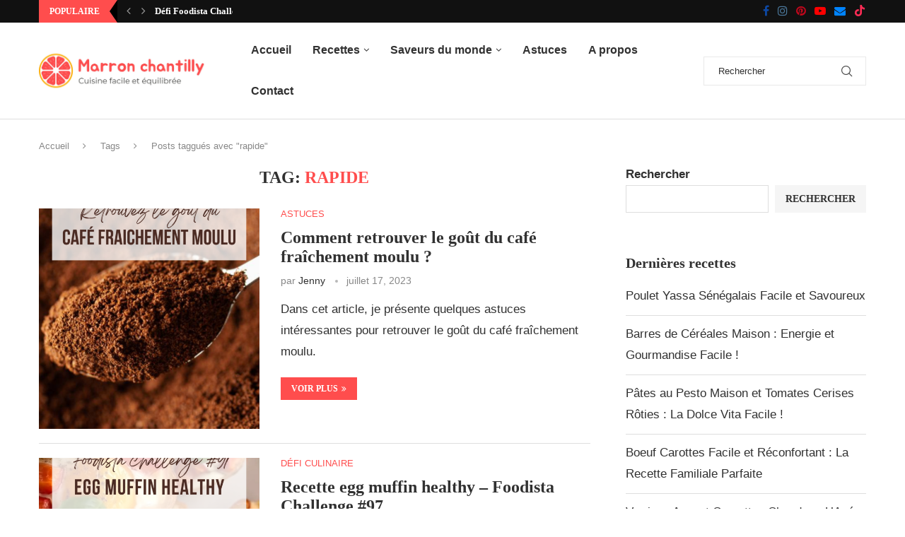

--- FILE ---
content_type: text/html; charset=UTF-8
request_url: https://marronchantilly.fr/tag/rapide/
body_size: 73604
content:
<!DOCTYPE html><html lang="fr-FR" prefix="og: https://ogp.me/ns#"><head><script data-no-optimize="1">var litespeed_docref=sessionStorage.getItem("litespeed_docref");litespeed_docref&&(Object.defineProperty(document,"referrer",{get:function(){return litespeed_docref}}),sessionStorage.removeItem("litespeed_docref"));</script> <meta charset="UTF-8"><meta http-equiv="X-UA-Compatible" content="IE=edge"><meta name="viewport" content="width=device-width, initial-scale=1"><link rel="profile" href="http://gmpg.org/xfn/11"/><link rel="shortcut icon" href="/wp-content/uploads/2023/02/favicon-marron.png"
type="image/x-icon"/><link rel="apple-touch-icon" sizes="180x180" href="/wp-content/uploads/2023/02/favicon-marron.png"><link rel="alternate" type="application/rss+xml" title="Marron Chantilly RSS Feed"
href="https://marronchantilly.fr/feed/"/><link rel="alternate" type="application/atom+xml" title="Marron Chantilly Atom Feed"
href="https://marronchantilly.fr/feed/atom/"/><link rel="pingback" href="https://marronchantilly.fr/xmlrpc.php"/>
<!--[if lt IE 9]> <script src="/wp-content/themes/soledad/js/html5.js"></script> <![endif]--> <script type="litespeed/javascript">var et_site_url='https://marronchantilly.fr';var et_post_id='0';function et_core_page_resource_fallback(a,b){"undefined"===typeof b&&(b=a.sheet.cssRules&&0===a.sheet.cssRules.length);b&&(a.onerror=null,a.onload=null,a.href?a.href=et_site_url+"/?et_core_page_resource="+a.id+et_post_id:a.src&&(a.src=et_site_url+"/?et_core_page_resource="+a.id+et_post_id))}</script><link rel='preconnect' href='https://fonts.googleapis.com' /><link rel='preconnect' href='https://fonts.gstatic.com' /><meta http-equiv='x-dns-prefetch-control' content='on'><link rel='dns-prefetch' href='//fonts.googleapis.com' /><link rel='dns-prefetch' href='//fonts.gstatic.com' /><link rel='dns-prefetch' href='//s.gravatar.com' /><link rel='dns-prefetch' href='//www.google-analytics.com' />
 <script id="google_gtagjs-js-consent-mode-data-layer" type="litespeed/javascript">window.dataLayer=window.dataLayer||[];function gtag(){dataLayer.push(arguments)}
gtag('consent','default',{"ad_personalization":"denied","ad_storage":"denied","ad_user_data":"denied","analytics_storage":"denied","functionality_storage":"denied","security_storage":"denied","personalization_storage":"denied","region":["AT","BE","BG","CH","CY","CZ","DE","DK","EE","ES","FI","FR","GB","GR","HR","HU","IE","IS","IT","LI","LT","LU","LV","MT","NL","NO","PL","PT","RO","SE","SI","SK"],"wait_for_update":500});window._googlesitekitConsentCategoryMap={"statistics":["analytics_storage"],"marketing":["ad_storage","ad_user_data","ad_personalization"],"functional":["functionality_storage","security_storage"],"preferences":["personalization_storage"]};window._googlesitekitConsents={"ad_personalization":"denied","ad_storage":"denied","ad_user_data":"denied","analytics_storage":"denied","functionality_storage":"denied","security_storage":"denied","personalization_storage":"denied","region":["AT","BE","BG","CH","CY","CZ","DE","DK","EE","ES","FI","FR","GB","GR","HR","HU","IE","IS","IT","LI","LT","LU","LV","MT","NL","NO","PL","PT","RO","SE","SI","SK"],"wait_for_update":500}</script> <title>Rapide | Marron Chantilly</title><meta name="robots" content="follow, noindex"/><meta property="og:locale" content="fr_FR" /><meta property="og:type" content="article" /><meta property="og:title" content="Rapide | Marron Chantilly" /><meta property="og:url" content="https://marronchantilly.fr/tag/rapide/" /><meta property="og:site_name" content="Marron Chantilly" /><meta property="article:publisher" content="https://www.facebook.com/marronchantillyrecettes" /><meta name="twitter:card" content="summary_large_image" /><meta name="twitter:title" content="Rapide | Marron Chantilly" /><meta name="twitter:label1" content="Articles" /><meta name="twitter:data1" content="60" /> <script type="application/ld+json" class="rank-math-schema-pro">{"@context":"https://schema.org","@graph":[{"@type":"Person","@id":"https://marronchantilly.fr/#person","name":"Jenny","sameAs":["https://www.facebook.com/marronchantillyrecettes"],"image":{"@type":"ImageObject","@id":"https://marronchantilly.fr/#logo","url":"https://marronchantilly.fr/wp-content/uploads/2023/02/favicon-marron.png","contentUrl":"https://marronchantilly.fr/wp-content/uploads/2023/02/favicon-marron.png","caption":"Marron Chantilly","inLanguage":"fr-FR","width":"500","height":"500"}},{"@type":"WebSite","@id":"https://marronchantilly.fr/#website","url":"https://marronchantilly.fr","name":"Marron Chantilly","publisher":{"@id":"https://marronchantilly.fr/#person"},"inLanguage":"fr-FR"},{"@type":"CollectionPage","@id":"https://marronchantilly.fr/tag/rapide/#webpage","url":"https://marronchantilly.fr/tag/rapide/","name":"Rapide | Marron Chantilly","isPartOf":{"@id":"https://marronchantilly.fr/#website"},"inLanguage":"fr-FR"}]}</script> <link rel='dns-prefetch' href='//www.googletagmanager.com' /><link rel='dns-prefetch' href='//fonts.googleapis.com' /><link rel="alternate" type="application/rss+xml" title="Marron Chantilly &raquo; Flux" href="https://marronchantilly.fr/feed/" /><link rel="alternate" type="application/rss+xml" title="Marron Chantilly &raquo; Flux des commentaires" href="https://marronchantilly.fr/comments/feed/" /><link rel="alternate" type="application/rss+xml" title="Marron Chantilly &raquo; Flux de l’étiquette rapide" href="https://marronchantilly.fr/tag/rapide/feed/" /><link data-optimized="2" rel="stylesheet" href="/wp-content/litespeed/css/5697f8bb53902e216cb289af6320d08a.css?ver=bb61f" /> <script type="litespeed/javascript" data-src="/wp-includes/js/jquery/jquery.min.js" id="jquery-core-js"></script> <script id="penci-dark-js-extra" type="litespeed/javascript">var penci_dark={"auto_by":"1","darktheme":""}</script> 
 <script type="litespeed/javascript" data-src="https://www.googletagmanager.com/gtag/js?id=GT-PLVS29C" id="google_gtagjs-js"></script> <script id="google_gtagjs-js-after" type="litespeed/javascript">window.dataLayer=window.dataLayer||[];function gtag(){dataLayer.push(arguments)}
gtag("set","linker",{"domains":["marronchantilly.fr"]});gtag("js",new Date());gtag("set","developer_id.dZTNiMT",!0);gtag("config","GT-PLVS29C")</script> <link rel="https://api.w.org/" href="https://marronchantilly.fr/wp-json/" /><link rel="alternate" title="JSON" type="application/json" href="https://marronchantilly.fr/wp-json/wp/v2/tags/28" /><link rel="EditURI" type="application/rsd+xml" title="RSD" href="https://marronchantilly.fr/xmlrpc.php?rsd" /><meta name="generator" content="WordPress 6.9" /><meta name="generator" content="Site Kit by Google 1.171.0" /><script type="litespeed/javascript" data-src="https://pagead2.googlesyndication.com/pagead/js/adsbygoogle.js?client=ca-pub-3316281074349284"
     crossorigin="anonymous"></script> <meta name="jungleup" content="201d436fb60d10c3f1fbb450e0d47464"><link rel="preload" href="/wp-content/plugins/bloom/core/admin/fonts/modules.ttf" as="font" crossorigin="anonymous"><script type="litespeed/javascript">var penciBlocksArray=[];var portfolioDataJs=portfolioDataJs||[];var PENCILOCALCACHE={};(function(){"use strict";PENCILOCALCACHE={data:{},remove:function(ajaxFilterItem){delete PENCILOCALCACHE.data[ajaxFilterItem]},exist:function(ajaxFilterItem){return PENCILOCALCACHE.data.hasOwnProperty(ajaxFilterItem)&&PENCILOCALCACHE.data[ajaxFilterItem]!==null},get:function(ajaxFilterItem){return PENCILOCALCACHE.data[ajaxFilterItem]},set:function(ajaxFilterItem,cachedData){PENCILOCALCACHE.remove(ajaxFilterItem);PENCILOCALCACHE.data[ajaxFilterItem]=cachedData}}})();function penciBlock(){this.atts_json='';this.content=''}</script> <script type="application/ld+json">{
    "@context": "https:\/\/schema.org\/",
    "@type": "organization",
    "@id": "#organization",
    "logo": {
        "@type": "ImageObject",
        "url": "https:\/\/marronchantilly.fr\/wp-content\/uploads\/2023\/02\/logo-marron-chantilly.png"
    },
    "url": "https:\/\/marronchantilly.fr\/",
    "name": "Marron Chantilly",
    "description": "Cuisine facile et \u00e9quilibr\u00e9e"
}</script><script type="application/ld+json">{
    "@context": "https:\/\/schema.org\/",
    "@type": "WebSite",
    "name": "Marron Chantilly",
    "alternateName": "Cuisine facile et \u00e9quilibr\u00e9e",
    "url": "https:\/\/marronchantilly.fr\/"
}</script><script type="application/ld+json">{
    "@context": "https:\/\/schema.org\/",
    "@type": "BreadcrumbList",
    "itemListElement": [
        {
            "@type": "ListItem",
            "position": 1,
            "item": {
                "@id": "https:\/\/marronchantilly.fr",
                "name": "Accueil"
            }
        },
        {
            "@type": "ListItem",
            "position": 2,
            "item": {
                "@id": "https:\/\/marronchantilly.fr\/tag\/rapide\/",
                "name": "rapide"
            }
        }
    ]
}</script> <meta name="google-adsense-platform-account" content="ca-host-pub-2644536267352236"><meta name="google-adsense-platform-domain" content="sitekit.withgoogle.com"><meta name="generator" content="Elementor 3.34.1; features: additional_custom_breakpoints; settings: css_print_method-external, google_font-enabled, font_display-swap"><link rel="icon" href="/wp-content/uploads/2023/02/favicon-marron.png" sizes="32x32" /><link rel="icon" href="/wp-content/uploads/2023/02/favicon-marron.png" sizes="192x192" /><link rel="apple-touch-icon" href="/wp-content/uploads/2023/02/favicon-marron.png" /><meta name="msapplication-TileImage" content="https://marronchantilly.fr/wp-content/uploads/2023/02/favicon-marron.png" /></head><body class="archive tag tag-rapide tag-28 wp-theme-soledad ber-plugin-active et_bloom soledad-ver-8-2-7 pclight-mode pcmn-drdw-style-slide_down pchds-showup elementor-default elementor-kit-7"><div class="wrapper-boxed header-style-header-2 penci-hlogo-center header-search-style-showup"><div class="penci-header-wrap pc-wrapbuilder-header"><div class="pc-wrapbuilder-header-inner"><div class="penci_header penci-header-builder penci_builder_sticky_header_desktop shadow-enable"><div class="penci_container"><div class="penci_stickybar penci_navbar"><div class="penci-desktop-sticky-mid penci-sticky-mid pcmiddle-normal pc-hasel"><div class="container container-normal"><div class="penci_nav_row"><div class="penci_nav_col penci_nav_left penci_nav_alignleft"><div class="pc-builder-element pc-logo-sticky pc-logo penci-header-image-logo ">
<a href="https://marronchantilly.fr/">
<img data-lazyloaded="1" src="[data-uri]" fetchpriority="high" class="penci-mainlogo penci-limg pclogo-cls" data-src="/wp-content/uploads/2023/02/logo-marron-chantilly.png.webp"
alt="Marron Chantilly"
width="2000"
height="500">
</a></div><div class="pc-builder-element pc-builder-menu pc-main-menu"><nav class="navigation menu-style-2 no-class menu-item-normal " role="navigation"
itemscope
itemtype="https://schema.org/SiteNavigationElement"><ul id="menu-menu-principal" class="menu"><li id="menu-item-21" class="menu-item menu-item-type-post_type menu-item-object-page menu-item-home ajax-mega-menu menu-item-21"><a href="https://marronchantilly.fr/">Accueil</a></li><li id="menu-item-59" class="menu-item menu-item-type-post_type menu-item-object-page menu-item-has-children ajax-mega-menu penci-megapos-flexible penci-mega-menu menu-item-has-children menu-item-59"><a href="https://marronchantilly.fr/recettes/">Recettes</a><ul class="sub-menu"><li id="menu-item-0" class="menu-item-0"><div class="penci-megamenu  normal-cat-menu penc-menu-59"><div class="penci-mega-child-categories hihi">
<a class="mega-cat-child"
href="https://marronchantilly.fr/recette/apero/"
data-id="penci-mega-20"><span>Apéro</span></a>
<a class="mega-cat-child"
href="https://marronchantilly.fr/recette/defi-culinaire/"
data-id="penci-mega-270"><span>Défi culinaire</span></a>
<a class="mega-cat-child"
href="https://marronchantilly.fr/recette/gourmandise/"
data-id="penci-mega-19"><span>Gourmandise</span></a>
<a class="mega-cat-child"
href="https://marronchantilly.fr/recette/idee-recette-facile/"
data-id="penci-mega-18"><span>Idées recette facile</span></a>
<a class="mega-cat-child"
href="https://marronchantilly.fr/recette/recette-peu-calorique/"
data-id="penci-mega-17"><span>Recette peu calorique</span></a>
<a class="mega-cat-child"
href="https://marronchantilly.fr/recette/recette-rapide/"
data-id="penci-mega-15"><span>Recette rapide</span></a>
<a class="mega-cat-child cat-active all-style"
href="https://marronchantilly.fr/recette/"
data-id="penci-mega-1"><span>Tous</span></a></div><div class="penci-content-megamenu"><div class="penci-mega-latest-posts col-mn-4 mega-row-3"><div class="penci-mega-row penci-mega-20"><div class="penci-mega-post"><div class="penci-mega-thumbnail">
<span class="mega-cat-name">
<a href="https://marronchantilly.fr/recette/apero/">Apéro</a>																	</span>
<a class="penci-image-holder penci-lazy"
data-bgset="/wp-content/uploads/2026/01/verrines-avocat-crevettes-chaudes-apero-263x175.jpg"
href="https://marronchantilly.fr/verrines-avocat-crevettes-chaudes-apero/"
title="Verrines Avocat Crevettes Chaudes : L&rsquo;Apéro Chic &#038; Facile">
</a></div><div class="penci-mega-meta"><h3 class="post-mega-title">
<a href="https://marronchantilly.fr/verrines-avocat-crevettes-chaudes-apero/"
title="Verrines Avocat Crevettes Chaudes : L&rsquo;Apéro Chic &#038; Facile">Verrines Avocat Crevettes Chaudes : L&rsquo;Apéro Chic &#038;...</a></h3><p class="penci-mega-date"><time class="entry-date published" datetime="2026-01-24T15:00:17+02:00">janvier 24, 2026</time></p></div></div><div class="penci-mega-post"><div class="penci-mega-thumbnail">
<span class="mega-cat-name">
<a href="https://marronchantilly.fr/recette/apero/">Apéro</a>																	</span>
<a class="penci-image-holder penci-lazy"
data-bgset="/wp-content/uploads/2026/01/Banniere-marron-chantilly_20260110_155054_0000-263x175.png"
href="https://marronchantilly.fr/mezze-libanais-facile-rapide-healthy/"
title="Mezzé Libanais Express : Festin Chaleureux en Moins d&rsquo;1 Heure">
</a></div><div class="penci-mega-meta"><h3 class="post-mega-title">
<a href="https://marronchantilly.fr/mezze-libanais-facile-rapide-healthy/"
title="Mezzé Libanais Express : Festin Chaleureux en Moins d&rsquo;1 Heure">Mezzé Libanais Express : Festin Chaleureux en Moins...</a></h3><p class="penci-mega-date"><time class="entry-date published" datetime="2026-01-10T16:00:18+02:00">janvier 10, 2026</time></p></div></div><div class="penci-mega-post"><div class="penci-mega-thumbnail">
<span class="mega-cat-name">
<a href="https://marronchantilly.fr/recette/apero/">Apéro</a>																	</span>
<a class="penci-image-holder penci-lazy"
data-bgset="/wp-content/uploads/2026/01/Banniere-marron-chantilly_20260104_001616_0000-263x175.png"
href="https://marronchantilly.fr/mini-quiches-legumes-facile-gourmande/"
title="Mini Quiches Colorées aux Légumes de Saison : La Recette Facile et Gourmande">
</a></div><div class="penci-mega-meta"><h3 class="post-mega-title">
<a href="https://marronchantilly.fr/mini-quiches-legumes-facile-gourmande/"
title="Mini Quiches Colorées aux Légumes de Saison : La Recette Facile et Gourmande">Mini Quiches Colorées aux Légumes de Saison :...</a></h3><p class="penci-mega-date"><time class="entry-date published" datetime="2026-01-03T16:00:21+02:00">janvier 3, 2026</time></p></div></div><div class="penci-mega-post"><div class="penci-mega-thumbnail">
<span class="mega-cat-name">
<a href="https://marronchantilly.fr/recette/apero/">Apéro</a>																	</span>
<a class="penci-image-holder penci-lazy"
data-bgset="/wp-content/uploads/2023/04/33-263x175.jpg"
href="https://marronchantilly.fr/crevettes-panees-sauce-kiwi/"
title="Crevettes panées sauce kiwi">
</a></div><div class="penci-mega-meta"><h3 class="post-mega-title">
<a href="https://marronchantilly.fr/crevettes-panees-sauce-kiwi/"
title="Crevettes panées sauce kiwi">Crevettes panées sauce kiwi</a></h3><p class="penci-mega-date"><time class="entry-date published" datetime="2023-04-03T08:00:00+02:00">avril 3, 2023</time></p></div></div><div class="penci-mega-post"><div class="penci-mega-thumbnail">
<span class="mega-cat-name">
<a href="https://marronchantilly.fr/recette/gourmandise/">Gourmandise</a>																	</span>
<a class="penci-image-holder penci-lazy"
data-bgset="/wp-content/uploads/2023/03/48-263x175.jpg"
href="https://marronchantilly.fr/frites-healthy-de-daikon/"
title="Frites healthy de daikon">
</a></div><div class="penci-mega-meta"><h3 class="post-mega-title">
<a href="https://marronchantilly.fr/frites-healthy-de-daikon/"
title="Frites healthy de daikon">Frites healthy de daikon</a></h3><p class="penci-mega-date"><time class="entry-date published" datetime="2023-03-20T16:34:48+02:00">mars 20, 2023</time></p></div></div><div class="penci-mega-post"><div class="penci-mega-thumbnail">
<span class="mega-cat-name">
<a href="https://marronchantilly.fr/recette/apero/">Apéro</a>																	</span>
<a class="penci-image-holder penci-lazy"
data-bgset="/wp-content/uploads/2023/02/5-2-263x175.jpg"
href="https://marronchantilly.fr/brick-au-thon/"
title="Brick au thon en 4 étapes">
</a></div><div class="penci-mega-meta"><h3 class="post-mega-title">
<a href="https://marronchantilly.fr/brick-au-thon/"
title="Brick au thon en 4 étapes">Brick au thon en 4 étapes</a></h3><p class="penci-mega-date"><time class="entry-date published" datetime="2023-02-22T10:20:29+02:00">février 22, 2023</time></p></div></div><div class="penci-mega-post"><div class="penci-mega-thumbnail">
<span class="mega-cat-name">
<a href="https://marronchantilly.fr/recette/apero/">Apéro</a>																	</span>
<a class="penci-image-holder penci-lazy"
data-bgset="/wp-content/uploads/2023/02/37-263x175.jpg"
href="https://marronchantilly.fr/recette-bruschetta-chaude/"
title="Recette bruschetta chaude : 3 versions healthy">
</a></div><div class="penci-mega-meta"><h3 class="post-mega-title">
<a href="https://marronchantilly.fr/recette-bruschetta-chaude/"
title="Recette bruschetta chaude : 3 versions healthy">Recette bruschetta chaude : 3 versions healthy</a></h3><p class="penci-mega-date"><time class="entry-date published" datetime="2023-02-17T00:09:57+02:00">février 17, 2023</time></p></div></div></div><div class="penci-mega-row penci-mega-270"><div class="penci-mega-post"><div class="penci-mega-thumbnail">
<span class="mega-cat-name">
<a href="https://marronchantilly.fr/recette/defi-culinaire/">Défi culinaire</a>																	</span>
<a class="penci-image-holder penci-lazy"
data-bgset="/wp-content/uploads/2023/05/foodistachallengelogo1-263x175.webp"
href="https://marronchantilly.fr/foodista-challenge-97-les-resultats/"
title="Foodista challenge #97 &#8211; Les résultats">
</a></div><div class="penci-mega-meta"><h3 class="post-mega-title">
<a href="https://marronchantilly.fr/foodista-challenge-97-les-resultats/"
title="Foodista challenge #97 &#8211; Les résultats">Foodista challenge #97 &#8211; Les résultats</a></h3><p class="penci-mega-date"><time class="entry-date published" datetime="2023-05-12T08:00:00+02:00">mai 12, 2023</time></p></div></div><div class="penci-mega-post"><div class="penci-mega-thumbnail">
<span class="mega-cat-name">
<a href="https://marronchantilly.fr/recette/defi-culinaire/">Défi culinaire</a>																	</span>
<a class="penci-image-holder penci-lazy"
data-bgset="/wp-content/uploads/2023/05/BANNIERE-263x175.png"
href="https://marronchantilly.fr/recette-egg-muffin-healthy/"
title="Recette egg muffin healthy &#8211; Foodista Challenge #97">
</a></div><div class="penci-mega-meta"><h3 class="post-mega-title">
<a href="https://marronchantilly.fr/recette-egg-muffin-healthy/"
title="Recette egg muffin healthy &#8211; Foodista Challenge #97">Recette egg muffin healthy &#8211; Foodista Challenge #97</a></h3><p class="penci-mega-date"><time class="entry-date published" datetime="2023-05-10T08:00:00+02:00">mai 10, 2023</time></p></div></div><div class="penci-mega-post"><div class="penci-mega-thumbnail">
<span class="mega-cat-name">
<a href="https://marronchantilly.fr/recette/defi-culinaire/">Défi culinaire</a>																	</span>
<a class="penci-image-holder penci-lazy"
data-bgset="/wp-content/uploads/2023/04/kalakand-1-263x175.png"
href="https://marronchantilly.fr/kalakand-au-ricotta/"
title="Kalakand au ricotta en 15 minutes">
</a></div><div class="penci-mega-meta"><h3 class="post-mega-title">
<a href="https://marronchantilly.fr/kalakand-au-ricotta/"
title="Kalakand au ricotta en 15 minutes">Kalakand au ricotta en 15 minutes</a></h3><p class="penci-mega-date"><time class="entry-date published" datetime="2023-05-03T08:00:00+02:00">mai 3, 2023</time></p></div></div><div class="penci-mega-post"><div class="penci-mega-thumbnail">
<span class="mega-cat-name">
<a href="https://marronchantilly.fr/recette/defi-culinaire/">Défi culinaire</a>																	</span>
<a class="penci-image-holder penci-lazy"
data-bgset="/wp-content/uploads/2023/04/foodista-1-263x175.jpg"
href="https://marronchantilly.fr/defi-foodista-challenge-97-annonce-du-theme/"
title="Défi Foodista Challenge #97 &#8211; Annonce du thème">
</a></div><div class="penci-mega-meta"><h3 class="post-mega-title">
<a href="https://marronchantilly.fr/defi-foodista-challenge-97-annonce-du-theme/"
title="Défi Foodista Challenge #97 &#8211; Annonce du thème">Défi Foodista Challenge #97 &#8211; Annonce du thème</a></h3><p class="penci-mega-date"><time class="entry-date published" datetime="2023-04-10T00:20:39+02:00">avril 10, 2023</time></p></div></div></div><div class="penci-mega-row penci-mega-19"><div class="penci-mega-post"><div class="penci-mega-thumbnail">
<span class="mega-cat-name">
<a href="https://marronchantilly.fr/recette/gourmandise/">Gourmandise</a>																	</span>
<a class="penci-image-holder penci-lazy"
data-bgset="/wp-content/uploads/2026/01/barres-cereales-maison-recette-facile-saine-263x175.jpg"
href="https://marronchantilly.fr/barres-cereales-maison-recette-facile-saine/"
title="Barres de Céréales Maison : Energie et Gourmandise Facile !">
</a></div><div class="penci-mega-meta"><h3 class="post-mega-title">
<a href="https://marronchantilly.fr/barres-cereales-maison-recette-facile-saine/"
title="Barres de Céréales Maison : Energie et Gourmandise Facile !">Barres de Céréales Maison : Energie et Gourmandise...</a></h3><p class="penci-mega-date"><time class="entry-date published" datetime="2026-01-28T15:00:19+02:00">janvier 28, 2026</time></p></div></div><div class="penci-mega-post"><div class="penci-mega-thumbnail">
<span class="mega-cat-name">
<a href="https://marronchantilly.fr/recette/gourmandise/">Gourmandise</a>																	</span>
<a class="penci-image-holder penci-lazy"
data-bgset="/wp-content/uploads/2026/01/muffins-banane-avoine-recette-healthy-facile-263x175.jpg"
href="https://marronchantilly.fr/muffins-banane-avoine-recette-healthy-facile/"
title="Muffins Banane Avoine : La Recette Healthy et Gourmande">
</a></div><div class="penci-mega-meta"><h3 class="post-mega-title">
<a href="https://marronchantilly.fr/muffins-banane-avoine-recette-healthy-facile/"
title="Muffins Banane Avoine : La Recette Healthy et Gourmande">Muffins Banane Avoine : La Recette Healthy et...</a></h3><p class="penci-mega-date"><time class="entry-date published" datetime="2026-01-21T15:00:17+02:00">janvier 21, 2026</time></p></div></div><div class="penci-mega-post"><div class="penci-mega-thumbnail">
<span class="mega-cat-name">
<a href="https://marronchantilly.fr/recette/gourmandise/">Gourmandise</a>																	</span>
<a class="penci-image-holder penci-lazy"
data-bgset="/wp-content/uploads/2026/01/panna-cotta-vanille-coulis-fruits-rouges-263x175.jpg"
href="https://marronchantilly.fr/panna-cotta-vanille-coulis-fruits-rouges/"
title="Panna Cotta Vanille &#038; Coulis de Fruits Rouges : Douceur Italienne Facile">
</a></div><div class="penci-mega-meta"><h3 class="post-mega-title">
<a href="https://marronchantilly.fr/panna-cotta-vanille-coulis-fruits-rouges/"
title="Panna Cotta Vanille &#038; Coulis de Fruits Rouges : Douceur Italienne Facile">Panna Cotta Vanille &#038; Coulis de Fruits Rouges...</a></h3><p class="penci-mega-date"><time class="entry-date published" datetime="2026-01-18T15:00:16+02:00">janvier 18, 2026</time></p></div></div><div class="penci-mega-post"><div class="penci-mega-thumbnail">
<span class="mega-cat-name">
<a href="https://marronchantilly.fr/recette/gourmandise/">Gourmandise</a>																	</span>
<a class="penci-image-holder penci-lazy"
data-bgset="/wp-content/uploads/2026/01/Banniere-marron-chantilly_20260114_201950_0000-263x175.png"
href="https://marronchantilly.fr/gateau-yaourt-moelleux-facile-inratable/"
title="Gâteau au Yaourt Ultra Moelleux : La Recette Facile et Inratable">
</a></div><div class="penci-mega-meta"><h3 class="post-mega-title">
<a href="https://marronchantilly.fr/gateau-yaourt-moelleux-facile-inratable/"
title="Gâteau au Yaourt Ultra Moelleux : La Recette Facile et Inratable">Gâteau au Yaourt Ultra Moelleux : La Recette...</a></h3><p class="penci-mega-date"><time class="entry-date published" datetime="2026-01-14T21:13:51+02:00">janvier 14, 2026</time></p></div></div><div class="penci-mega-post"><div class="penci-mega-thumbnail">
<span class="mega-cat-name">
<a href="https://marronchantilly.fr/recette/gourmandise/">Gourmandise</a>																	</span>
<a class="penci-image-holder penci-lazy"
data-bgset="/wp-content/uploads/2026/01/Banniere-marron-chantilly_20260111_161542_0000-263x175.png"
href="https://marronchantilly.fr/fondant-chocolat-coeur-coulant-recette-facile/"
title="Fondant Chocolat Cœur Coulant : La Recette Facile et Inratable !">
</a></div><div class="penci-mega-meta"><h3 class="post-mega-title">
<a href="https://marronchantilly.fr/fondant-chocolat-coeur-coulant-recette-facile/"
title="Fondant Chocolat Cœur Coulant : La Recette Facile et Inratable !">Fondant Chocolat Cœur Coulant : La Recette Facile...</a></h3><p class="penci-mega-date"><time class="entry-date published" datetime="2026-01-11T16:00:13+02:00">janvier 11, 2026</time></p></div></div><div class="penci-mega-post"><div class="penci-mega-thumbnail">
<span class="mega-cat-name">
<a href="https://marronchantilly.fr/recette/gourmandise/">Gourmandise</a>																	</span>
<a class="penci-image-holder penci-lazy"
data-bgset="/wp-content/uploads/2026/01/Banniere-marron-chantilly_20260110_200943_0000-263x175.png"
href="https://marronchantilly.fr/pancakes-banane-recette-facile-healthy/"
title="Pancakes à la Banane Ultra-Moelleux : La Recette Facile et Healthy !">
</a></div><div class="penci-mega-meta"><h3 class="post-mega-title">
<a href="https://marronchantilly.fr/pancakes-banane-recette-facile-healthy/"
title="Pancakes à la Banane Ultra-Moelleux : La Recette Facile et Healthy !">Pancakes à la Banane Ultra-Moelleux : La Recette...</a></h3><p class="penci-mega-date"><time class="entry-date published" datetime="2026-01-07T16:00:22+02:00">janvier 7, 2026</time></p></div></div><div class="penci-mega-post"><div class="penci-mega-thumbnail">
<span class="mega-cat-name">
<a href="https://marronchantilly.fr/recette/gourmandise/">Gourmandise</a>																	</span>
<a class="penci-image-holder penci-lazy"
data-bgset="/wp-content/uploads/2026/01/1_20260104_150414_0000-263x175.png"
href="https://marronchantilly.fr/tarte-fraises-rustique-recette-facile/"
title="Tarte aux Fraises Rustique : La Recette Facile et Gourmande!">
</a></div><div class="penci-mega-meta"><h3 class="post-mega-title">
<a href="https://marronchantilly.fr/tarte-fraises-rustique-recette-facile/"
title="Tarte aux Fraises Rustique : La Recette Facile et Gourmande!">Tarte aux Fraises Rustique : La Recette Facile...</a></h3><p class="penci-mega-date"><time class="entry-date published" datetime="2026-01-04T16:00:16+02:00">janvier 4, 2026</time></p></div></div><div class="penci-mega-post"><div class="penci-mega-thumbnail">
<span class="mega-cat-name">
<a href="https://marronchantilly.fr/recette/gourmandise/">Gourmandise</a>																	</span>
<a class="penci-image-holder penci-lazy"
data-bgset="/wp-content/uploads/2023/04/kalakand-1-263x175.png"
href="https://marronchantilly.fr/kalakand-au-ricotta/"
title="Kalakand au ricotta en 15 minutes">
</a></div><div class="penci-mega-meta"><h3 class="post-mega-title">
<a href="https://marronchantilly.fr/kalakand-au-ricotta/"
title="Kalakand au ricotta en 15 minutes">Kalakand au ricotta en 15 minutes</a></h3><p class="penci-mega-date"><time class="entry-date published" datetime="2023-05-03T08:00:00+02:00">mai 3, 2023</time></p></div></div><div class="penci-mega-post"><div class="penci-mega-thumbnail">
<span class="mega-cat-name">
<a href="https://marronchantilly.fr/recette/gourmandise/">Gourmandise</a>																	</span>
<a class="penci-image-holder penci-lazy"
data-bgset="/wp-content/uploads/2023/04/6-2-263x175.jpg"
href="https://marronchantilly.fr/recette-creme-brulee-de-nos-grand-mere/"
title="Recette crème brûlée de nos grand-mère 6 ingrédients">
</a></div><div class="penci-mega-meta"><h3 class="post-mega-title">
<a href="https://marronchantilly.fr/recette-creme-brulee-de-nos-grand-mere/"
title="Recette crème brûlée de nos grand-mère 6 ingrédients">Recette crème brûlée de nos grand-mère 6 ingrédients</a></h3><p class="penci-mega-date"><time class="entry-date published" datetime="2023-04-08T12:36:50+02:00">avril 8, 2023</time></p></div></div><div class="penci-mega-post"><div class="penci-mega-thumbnail">
<span class="mega-cat-name">
<a href="https://marronchantilly.fr/recette/gourmandise/">Gourmandise</a>																	</span>
<a class="penci-image-holder penci-lazy"
data-bgset="/wp-content/uploads/2023/04/4-263x175.jpg"
href="https://marronchantilly.fr/recette-cookie-mie-caline/"
title="Recette cookie mie caline">
</a></div><div class="penci-mega-meta"><h3 class="post-mega-title">
<a href="https://marronchantilly.fr/recette-cookie-mie-caline/"
title="Recette cookie mie caline">Recette cookie mie caline</a></h3><p class="penci-mega-date"><time class="entry-date published" datetime="2023-04-05T08:22:00+02:00">avril 5, 2023</time></p></div></div><div class="penci-mega-post"><div class="penci-mega-thumbnail">
<span class="mega-cat-name">
<a href="https://marronchantilly.fr/recette/gourmandise/">Gourmandise</a>																	</span>
<a class="penci-image-holder penci-lazy"
data-bgset="/wp-content/uploads/2023/03/48-263x175.jpg"
href="https://marronchantilly.fr/frites-healthy-de-daikon/"
title="Frites healthy de daikon">
</a></div><div class="penci-mega-meta"><h3 class="post-mega-title">
<a href="https://marronchantilly.fr/frites-healthy-de-daikon/"
title="Frites healthy de daikon">Frites healthy de daikon</a></h3><p class="penci-mega-date"><time class="entry-date published" datetime="2023-03-20T16:34:48+02:00">mars 20, 2023</time></p></div></div><div class="penci-mega-post"><div class="penci-mega-thumbnail">
<span class="mega-cat-name">
<a href="https://marronchantilly.fr/recette/gourmandise/">Gourmandise</a>																	</span>
<a class="penci-image-holder penci-lazy"
data-bgset="/wp-content/uploads/2023/03/32-1-263x175.jpg"
href="https://marronchantilly.fr/sauce-cheddar-fait-maison/"
title="Sauce cheddar fait maison">
</a></div><div class="penci-mega-meta"><h3 class="post-mega-title">
<a href="https://marronchantilly.fr/sauce-cheddar-fait-maison/"
title="Sauce cheddar fait maison">Sauce cheddar fait maison</a></h3><p class="penci-mega-date"><time class="entry-date published" datetime="2023-03-10T05:55:32+02:00">mars 10, 2023</time></p></div></div></div><div class="penci-mega-row penci-mega-18"><div class="penci-mega-post"><div class="penci-mega-thumbnail">
<span class="mega-cat-name">
<a href="https://marronchantilly.fr/recette/idee-recette-facile/">Idées recette facile</a>																	</span>
<a class="penci-image-holder penci-lazy"
data-bgset="/wp-content/uploads/2026/01/pates-pesto-maison-tomates-cerises-263x175.jpg"
href="https://marronchantilly.fr/pates-pesto-maison-tomates-cerises/"
title="Pâtes au Pesto Maison et Tomates Cerises Rôties : La Dolce Vita Facile !">
</a></div><div class="penci-mega-meta"><h3 class="post-mega-title">
<a href="https://marronchantilly.fr/pates-pesto-maison-tomates-cerises/"
title="Pâtes au Pesto Maison et Tomates Cerises Rôties : La Dolce Vita Facile !">Pâtes au Pesto Maison et Tomates Cerises Rôties...</a></h3><p class="penci-mega-date"><time class="entry-date published" datetime="2026-01-27T15:00:20+02:00">janvier 27, 2026</time></p></div></div><div class="penci-mega-post"><div class="penci-mega-thumbnail">
<span class="mega-cat-name">
<a href="https://marronchantilly.fr/recette/idee-recette-facile/">Idées recette facile</a>																	</span>
<a class="penci-image-holder penci-lazy"
data-bgset="/wp-content/uploads/2026/01/boeuf-carottes-facile-recette-familiale-263x175.jpg"
href="https://marronchantilly.fr/boeuf-carottes-facile-recette-familiale/"
title="Boeuf Carottes Facile et Réconfortant : La Recette Familiale Parfaite">
</a></div><div class="penci-mega-meta"><h3 class="post-mega-title">
<a href="https://marronchantilly.fr/boeuf-carottes-facile-recette-familiale/"
title="Boeuf Carottes Facile et Réconfortant : La Recette Familiale Parfaite">Boeuf Carottes Facile et Réconfortant : La Recette...</a></h3><p class="penci-mega-date"><time class="entry-date published" datetime="2026-01-26T15:00:18+02:00">janvier 26, 2026</time></p></div></div><div class="penci-mega-post"><div class="penci-mega-thumbnail">
<span class="mega-cat-name">
<a href="https://marronchantilly.fr/recette/idee-recette-facile/">Idées recette facile</a>																	</span>
<a class="penci-image-holder penci-lazy"
data-bgset="/wp-content/uploads/2026/01/Banniere-marron-chantilly_20260122_144741_0000-263x175.png"
href="https://marronchantilly.fr/saumon-teriyaki-riz-basmati-facile/"
title="Saumon Teriyaki Express &#038; Riz Basmati Parfumé">
</a></div><div class="penci-mega-meta"><h3 class="post-mega-title">
<a href="https://marronchantilly.fr/saumon-teriyaki-riz-basmati-facile/"
title="Saumon Teriyaki Express &#038; Riz Basmati Parfumé">Saumon Teriyaki Express &#038; Riz Basmati Parfumé</a></h3><p class="penci-mega-date"><time class="entry-date published" datetime="2026-01-22T15:00:15+02:00">janvier 22, 2026</time></p></div></div><div class="penci-mega-post"><div class="penci-mega-thumbnail">
<span class="mega-cat-name">
<a href="https://marronchantilly.fr/recette/idee-recette-facile/">Idées recette facile</a>																	</span>
<a class="penci-image-holder penci-lazy"
data-bgset="/wp-content/uploads/2026/01/1_20260121_103201_0000-263x175.png"
href="https://marronchantilly.fr/spaghetti-boulettes-dinde-recette-facile/"
title="Spaghetti aux Boulettes de Dinde: Recette Familiale et Healthy">
</a></div><div class="penci-mega-meta"><h3 class="post-mega-title">
<a href="https://marronchantilly.fr/spaghetti-boulettes-dinde-recette-facile/"
title="Spaghetti aux Boulettes de Dinde: Recette Familiale et Healthy">Spaghetti aux Boulettes de Dinde: Recette Familiale et...</a></h3><p class="penci-mega-date"><time class="entry-date published" datetime="2026-01-20T15:00:19+02:00">janvier 20, 2026</time></p></div></div><div class="penci-mega-post"><div class="penci-mega-thumbnail">
<span class="mega-cat-name">
<a href="https://marronchantilly.fr/recette/idee-recette-facile/">Idées recette facile</a>																	</span>
<a class="penci-image-holder penci-lazy"
data-bgset="/wp-content/uploads/2026/01/pancakes-sales-epinards-recette-facile-263x175.jpg"
href="https://marronchantilly.fr/pancakes-sales-epinards-recette-facile/"
title="Pancakes Salés aux Épinards : La Recette Facile et Gourmande">
</a></div><div class="penci-mega-meta"><h3 class="post-mega-title">
<a href="https://marronchantilly.fr/pancakes-sales-epinards-recette-facile/"
title="Pancakes Salés aux Épinards : La Recette Facile et Gourmande">Pancakes Salés aux Épinards : La Recette Facile...</a></h3><p class="penci-mega-date"><time class="entry-date published" datetime="2026-01-17T15:00:13+02:00">janvier 17, 2026</time></p></div></div><div class="penci-mega-post"><div class="penci-mega-thumbnail">
<span class="mega-cat-name">
<a href="https://marronchantilly.fr/recette/idee-recette-facile/">Idées recette facile</a>																	</span>
<a class="penci-image-holder penci-lazy"
data-bgset="/wp-content/uploads/2026/01/1_20260115_151010_0000-263x175.png"
href="https://marronchantilly.fr/dorade-au-four-agrumes-herbes-fraiches-recette-facile/"
title="Dorade au Four, Agrumes &#038; Herbes Fraîches: Recette Facile &#038; Healthy">
</a></div><div class="penci-mega-meta"><h3 class="post-mega-title">
<a href="https://marronchantilly.fr/dorade-au-four-agrumes-herbes-fraiches-recette-facile/"
title="Dorade au Four, Agrumes &#038; Herbes Fraîches: Recette Facile &#038; Healthy">Dorade au Four, Agrumes &#038; Herbes Fraîches: Recette...</a></h3><p class="penci-mega-date"><time class="entry-date published" datetime="2026-01-15T15:00:20+02:00">janvier 15, 2026</time></p></div></div><div class="penci-mega-post"><div class="penci-mega-thumbnail">
<span class="mega-cat-name">
<a href="https://marronchantilly.fr/recette/idee-recette-facile/">Idées recette facile</a>																	</span>
<a class="penci-image-holder penci-lazy"
data-bgset="/wp-content/uploads/2026/01/Banniere-marron-chantilly_20260114_093639_0000-263x175.png"
href="https://marronchantilly.fr/risotto-parmesan-asperges-recette-facile/"
title="Risotto Crémeux au Parmesan et Asperges Fraîches">
</a></div><div class="penci-mega-meta"><h3 class="post-mega-title">
<a href="https://marronchantilly.fr/risotto-parmesan-asperges-recette-facile/"
title="Risotto Crémeux au Parmesan et Asperges Fraîches">Risotto Crémeux au Parmesan et Asperges Fraîches</a></h3><p class="penci-mega-date"><time class="entry-date published" datetime="2026-01-13T16:00:16+02:00">janvier 13, 2026</time></p></div></div><div class="penci-mega-post"><div class="penci-mega-thumbnail">
<span class="mega-cat-name">
<a href="https://marronchantilly.fr/recette/idee-recette-facile/">Idées recette facile</a>																	</span>
<a class="penci-image-holder penci-lazy"
data-bgset="/wp-content/uploads/2026/01/Banniere-marron-chantilly_20260112_192030_0000-263x175.png"
href="https://marronchantilly.fr/cocotte-poulet-champignons-facile-healthy/"
title="Cocotte de Poulet aux Champignons Crémeuse et Facile">
</a></div><div class="penci-mega-meta"><h3 class="post-mega-title">
<a href="https://marronchantilly.fr/cocotte-poulet-champignons-facile-healthy/"
title="Cocotte de Poulet aux Champignons Crémeuse et Facile">Cocotte de Poulet aux Champignons Crémeuse et Facile</a></h3><p class="penci-mega-date"><time class="entry-date published" datetime="2026-01-12T16:00:22+02:00">janvier 12, 2026</time></p></div></div><div class="penci-mega-post"><div class="penci-mega-thumbnail">
<span class="mega-cat-name">
<a href="https://marronchantilly.fr/recette/idee-recette-facile/">Idées recette facile</a>																	</span>
<a class="penci-image-holder penci-lazy"
data-bgset="/wp-content/uploads/2026/01/Banniere-marron-chantilly_20260106_204750_0000-263x175.png"
href="https://marronchantilly.fr/gratin-dauphinois-allege-recette-facile/"
title="Gratin Dauphinois Allégé : Le Classique Revisité pour Toute la Famille">
</a></div><div class="penci-mega-meta"><h3 class="post-mega-title">
<a href="https://marronchantilly.fr/gratin-dauphinois-allege-recette-facile/"
title="Gratin Dauphinois Allégé : Le Classique Revisité pour Toute la Famille">Gratin Dauphinois Allégé : Le Classique Revisité pour...</a></h3><p class="penci-mega-date"><time class="entry-date published" datetime="2026-01-06T21:28:56+02:00">janvier 6, 2026</time></p></div></div><div class="penci-mega-post"><div class="penci-mega-thumbnail">
<span class="mega-cat-name">
<a href="https://marronchantilly.fr/recette/idee-recette-facile/">Idées recette facile</a>																	</span>
<a class="penci-image-holder penci-lazy"
data-bgset="/wp-content/uploads/2023/05/4-263x175.jpg"
href="https://marronchantilly.fr/saumon-teriyaki-au-four/"
title="Saumon teriyaki au four">
</a></div><div class="penci-mega-meta"><h3 class="post-mega-title">
<a href="https://marronchantilly.fr/saumon-teriyaki-au-four/"
title="Saumon teriyaki au four">Saumon teriyaki au four</a></h3><p class="penci-mega-date"><time class="entry-date published" datetime="2023-05-08T17:22:32+02:00">mai 8, 2023</time></p></div></div><div class="penci-mega-post"><div class="penci-mega-thumbnail">
<span class="mega-cat-name">
<a href="https://marronchantilly.fr/recette/idee-recette-facile/">Idées recette facile</a>																	</span>
<a class="penci-image-holder penci-lazy"
data-bgset="/wp-content/uploads/2023/05/5-263x175.jpg"
href="https://marronchantilly.fr/oeuf-miroir-parfait/"
title="Oeuf miroir parfait">
</a></div><div class="penci-mega-meta"><h3 class="post-mega-title">
<a href="https://marronchantilly.fr/oeuf-miroir-parfait/"
title="Oeuf miroir parfait">Oeuf miroir parfait</a></h3><p class="penci-mega-date"><time class="entry-date published" datetime="2023-05-08T17:16:57+02:00">mai 8, 2023</time></p></div></div><div class="penci-mega-post"><div class="penci-mega-thumbnail">
<span class="mega-cat-name">
<a href="https://marronchantilly.fr/recette/idee-recette-facile/">Idées recette facile</a>																	</span>
<a class="penci-image-holder penci-lazy"
data-bgset="/wp-content/uploads/2023/04/croquant-263x175.png"
href="https://marronchantilly.fr/croquant-aux-amandes-avec-5-ingredients/"
title="Croquant aux amandes avec 5 ingrédients">
</a></div><div class="penci-mega-meta"><h3 class="post-mega-title">
<a href="https://marronchantilly.fr/croquant-aux-amandes-avec-5-ingredients/"
title="Croquant aux amandes avec 5 ingrédients">Croquant aux amandes avec 5 ingrédients</a></h3><p class="penci-mega-date"><time class="entry-date published" datetime="2023-04-28T21:45:47+02:00">avril 28, 2023</time></p></div></div></div><div class="penci-mega-row penci-mega-17"><div class="penci-mega-post"><div class="penci-mega-thumbnail">
<span class="mega-cat-name">
<a href="https://marronchantilly.fr/recette/recette-peu-calorique/">Recette peu calorique</a>																	</span>
<a class="penci-image-holder penci-lazy"
data-bgset="/wp-content/uploads/2026/01/Banniere-marron-chantilly_20260119_144957_0000-263x175.png"
href="https://marronchantilly.fr/blanquette-veau-legere-lait-coco/"
title="Blanquette de Veau Légère au Lait de Coco: Recette Facile &#038; Gourmande">
</a></div><div class="penci-mega-meta"><h3 class="post-mega-title">
<a href="https://marronchantilly.fr/blanquette-veau-legere-lait-coco/"
title="Blanquette de Veau Légère au Lait de Coco: Recette Facile &#038; Gourmande">Blanquette de Veau Légère au Lait de Coco:...</a></h3><p class="penci-mega-date"><time class="entry-date published" datetime="2026-01-19T15:00:13+02:00">janvier 19, 2026</time></p></div></div><div class="penci-mega-post"><div class="penci-mega-thumbnail">
<span class="mega-cat-name">
<a href="https://marronchantilly.fr/recette/recette-peu-calorique/">Recette peu calorique</a>																	</span>
<a class="penci-image-holder penci-lazy"
data-bgset="/wp-content/uploads/2026/01/Banniere-marron-chantilly_20260108_150307_0000-263x175.png"
href="https://marronchantilly.fr/brandade-morue-legere-patate-douce-recette/"
title="Brandade de Morue Légère à la Patate Douce : La Recette Réconfortante et Healthy">
</a></div><div class="penci-mega-meta"><h3 class="post-mega-title">
<a href="https://marronchantilly.fr/brandade-morue-legere-patate-douce-recette/"
title="Brandade de Morue Légère à la Patate Douce : La Recette Réconfortante et Healthy">Brandade de Morue Légère à la Patate Douce...</a></h3><p class="penci-mega-date"><time class="entry-date published" datetime="2026-01-08T16:00:16+02:00">janvier 8, 2026</time></p></div></div><div class="penci-mega-post"><div class="penci-mega-thumbnail">
<span class="mega-cat-name">
<a href="https://marronchantilly.fr/recette/recette-peu-calorique/">Recette peu calorique</a>																	</span>
<a class="penci-image-holder penci-lazy"
data-bgset="/wp-content/uploads/2026/01/Banniere-marron-chantilly_20260105_152252_0000-263x175.png"
href="https://marronchantilly.fr/chili-con-carne-healthy-recette-facile/"
title="Chili Con Carne Healthy : La Recette Facile et Gourmande">
</a></div><div class="penci-mega-meta"><h3 class="post-mega-title">
<a href="https://marronchantilly.fr/chili-con-carne-healthy-recette-facile/"
title="Chili Con Carne Healthy : La Recette Facile et Gourmande">Chili Con Carne Healthy : La Recette Facile...</a></h3><p class="penci-mega-date"><time class="entry-date published" datetime="2026-01-05T16:00:24+02:00">janvier 5, 2026</time></p></div></div><div class="penci-mega-post"><div class="penci-mega-thumbnail">
<span class="mega-cat-name">
<a href="https://marronchantilly.fr/recette/recette-peu-calorique/">Recette peu calorique</a>																	</span>
<a class="penci-image-holder penci-lazy"
data-bgset="/wp-content/uploads/2023/03/50-263x175.jpg"
href="https://marronchantilly.fr/crepe-vietnamienne/"
title="La crepe vietnamienne Banh Xeo">
</a></div><div class="penci-mega-meta"><h3 class="post-mega-title">
<a href="https://marronchantilly.fr/crepe-vietnamienne/"
title="La crepe vietnamienne Banh Xeo">La crepe vietnamienne Banh Xeo</a></h3><p class="penci-mega-date"><time class="entry-date published" datetime="2023-03-15T20:13:30+02:00">mars 15, 2023</time></p></div></div><div class="penci-mega-post"><div class="penci-mega-thumbnail">
<span class="mega-cat-name">
<a href="https://marronchantilly.fr/recette/recette-peu-calorique/">Recette peu calorique</a>																	</span>
<a class="penci-image-holder penci-lazy"
data-bgset="/wp-content/uploads/2023/02/19-263x175.jpg"
href="https://marronchantilly.fr/chou-fleur-roti/"
title="Chou fleur roti : prêt en 30 min">
</a></div><div class="penci-mega-meta"><h3 class="post-mega-title">
<a href="https://marronchantilly.fr/chou-fleur-roti/"
title="Chou fleur roti : prêt en 30 min">Chou fleur roti : prêt en 30 min</a></h3><p class="penci-mega-date"><time class="entry-date published" datetime="2023-02-17T08:49:10+02:00">février 17, 2023</time></p></div></div><div class="penci-mega-post"><div class="penci-mega-thumbnail">
<span class="mega-cat-name">
<a href="https://marronchantilly.fr/recette/recette-peu-calorique/">Recette peu calorique</a>																	</span>
<a class="penci-image-holder penci-lazy"
data-bgset="/wp-content/uploads/2023/02/37-263x175.jpg"
href="https://marronchantilly.fr/recette-bruschetta-chaude/"
title="Recette bruschetta chaude : 3 versions healthy">
</a></div><div class="penci-mega-meta"><h3 class="post-mega-title">
<a href="https://marronchantilly.fr/recette-bruschetta-chaude/"
title="Recette bruschetta chaude : 3 versions healthy">Recette bruschetta chaude : 3 versions healthy</a></h3><p class="penci-mega-date"><time class="entry-date published" datetime="2023-02-17T00:09:57+02:00">février 17, 2023</time></p></div></div><div class="penci-mega-post"><div class="penci-mega-thumbnail">
<span class="mega-cat-name">
<a href="https://marronchantilly.fr/recette/recette-peu-calorique/">Recette peu calorique</a>																	</span>
<a class="penci-image-holder penci-lazy"
data-bgset="/wp-content/uploads/2021/10/2-263x175.jpg"
href="https://marronchantilly.fr/risotto-cookeo/"
title="Risotto cookeo à la courge musquée">
</a></div><div class="penci-mega-meta"><h3 class="post-mega-title">
<a href="https://marronchantilly.fr/risotto-cookeo/"
title="Risotto cookeo à la courge musquée">Risotto cookeo à la courge musquée</a></h3><p class="penci-mega-date"><time class="entry-date published" datetime="2021-10-20T14:36:26+02:00">octobre 20, 2021</time></p></div></div></div><div class="penci-mega-row penci-mega-15"><div class="penci-mega-post"><div class="penci-mega-thumbnail">
<span class="mega-cat-name">
<a href="https://marronchantilly.fr/recette/recette-rapide/">Recette rapide</a>																	</span>
<a class="penci-image-holder penci-lazy"
data-bgset="/wp-content/uploads/2023/03/48-263x175.jpg"
href="https://marronchantilly.fr/frites-healthy-de-daikon/"
title="Frites healthy de daikon">
</a></div><div class="penci-mega-meta"><h3 class="post-mega-title">
<a href="https://marronchantilly.fr/frites-healthy-de-daikon/"
title="Frites healthy de daikon">Frites healthy de daikon</a></h3><p class="penci-mega-date"><time class="entry-date published" datetime="2023-03-20T16:34:48+02:00">mars 20, 2023</time></p></div></div><div class="penci-mega-post"><div class="penci-mega-thumbnail">
<span class="mega-cat-name">
<a href="https://marronchantilly.fr/recette/recette-rapide/">Recette rapide</a>																	</span>
<a class="penci-image-holder penci-lazy"
data-bgset="/wp-content/uploads/2023/03/45-263x175.jpg"
href="https://marronchantilly.fr/bavette-daloyau-a-la-moutarde/"
title="Bavette d&rsquo;aloyau à la moutarde">
</a></div><div class="penci-mega-meta"><h3 class="post-mega-title">
<a href="https://marronchantilly.fr/bavette-daloyau-a-la-moutarde/"
title="Bavette d&rsquo;aloyau à la moutarde">Bavette d&rsquo;aloyau à la moutarde</a></h3><p class="penci-mega-date"><time class="entry-date published" datetime="2023-03-20T09:04:52+02:00">mars 20, 2023</time></p></div></div><div class="penci-mega-post"><div class="penci-mega-thumbnail">
<span class="mega-cat-name">
<a href="https://marronchantilly.fr/recette/recette-rapide/">Recette rapide</a>																	</span>
<a class="penci-image-holder penci-lazy"
data-bgset="/wp-content/uploads/2023/03/43-263x175.jpg"
href="https://marronchantilly.fr/recette-ouzo-authentique/"
title="Recette Ouzo authentique">
</a></div><div class="penci-mega-meta"><h3 class="post-mega-title">
<a href="https://marronchantilly.fr/recette-ouzo-authentique/"
title="Recette Ouzo authentique">Recette Ouzo authentique</a></h3><p class="penci-mega-date"><time class="entry-date published" datetime="2023-03-16T08:57:08+02:00">mars 16, 2023</time></p></div></div><div class="penci-mega-post"><div class="penci-mega-thumbnail">
<span class="mega-cat-name">
<a href="https://marronchantilly.fr/recette/recette-rapide/">Recette rapide</a>																	</span>
<a class="penci-image-holder penci-lazy"
data-bgset="/wp-content/uploads/2023/03/31-1-263x175.jpg"
href="https://marronchantilly.fr/sauce-foie-gras/"
title="Sauce foie gras">
</a></div><div class="penci-mega-meta"><h3 class="post-mega-title">
<a href="https://marronchantilly.fr/sauce-foie-gras/"
title="Sauce foie gras">Sauce foie gras</a></h3><p class="penci-mega-date"><time class="entry-date published" datetime="2023-03-10T06:42:16+02:00">mars 10, 2023</time></p></div></div><div class="penci-mega-post"><div class="penci-mega-thumbnail">
<span class="mega-cat-name">
<a href="https://marronchantilly.fr/recette/recette-rapide/">Recette rapide</a>																	</span>
<a class="penci-image-holder penci-lazy"
data-bgset="/wp-content/uploads/2023/03/32-1-263x175.jpg"
href="https://marronchantilly.fr/sauce-cheddar-fait-maison/"
title="Sauce cheddar fait maison">
</a></div><div class="penci-mega-meta"><h3 class="post-mega-title">
<a href="https://marronchantilly.fr/sauce-cheddar-fait-maison/"
title="Sauce cheddar fait maison">Sauce cheddar fait maison</a></h3><p class="penci-mega-date"><time class="entry-date published" datetime="2023-03-10T05:55:32+02:00">mars 10, 2023</time></p></div></div><div class="penci-mega-post"><div class="penci-mega-thumbnail">
<span class="mega-cat-name">
<a href="https://marronchantilly.fr/recette/recette-rapide/">Recette rapide</a>																	</span>
<a class="penci-image-holder penci-lazy"
data-bgset="/wp-content/uploads/2023/03/22-2-263x175.jpg"
href="https://marronchantilly.fr/poelee-de-legumes-meilleure-recette/"
title="Poelee de legumes : meilleure recette">
</a></div><div class="penci-mega-meta"><h3 class="post-mega-title">
<a href="https://marronchantilly.fr/poelee-de-legumes-meilleure-recette/"
title="Poelee de legumes : meilleure recette">Poelee de legumes : meilleure recette</a></h3><p class="penci-mega-date"><time class="entry-date published" datetime="2023-03-09T08:05:14+02:00">mars 9, 2023</time></p></div></div><div class="penci-mega-post"><div class="penci-mega-thumbnail">
<span class="mega-cat-name">
<a href="https://marronchantilly.fr/recette/recette-rapide/">Recette rapide</a>																	</span>
<a class="penci-image-holder penci-lazy"
data-bgset="/wp-content/uploads/2023/03/29-1-263x175.jpg"
href="https://marronchantilly.fr/meilleure-recette-de-potimarron-farci/"
title="Meilleure recette de potimarron farci">
</a></div><div class="penci-mega-meta"><h3 class="post-mega-title">
<a href="https://marronchantilly.fr/meilleure-recette-de-potimarron-farci/"
title="Meilleure recette de potimarron farci">Meilleure recette de potimarron farci</a></h3><p class="penci-mega-date"><time class="entry-date published" datetime="2023-03-09T07:15:46+02:00">mars 9, 2023</time></p></div></div><div class="penci-mega-post"><div class="penci-mega-thumbnail">
<span class="mega-cat-name">
<a href="https://marronchantilly.fr/recette/recette-rapide/">Recette rapide</a>																	</span>
<a class="penci-image-holder penci-lazy"
data-bgset="/wp-content/uploads/2023/03/26-263x175.jpg"
href="https://marronchantilly.fr/couscous-vegetarien-marocain/"
title="Recette couscous végétarien marocain">
</a></div><div class="penci-mega-meta"><h3 class="post-mega-title">
<a href="https://marronchantilly.fr/couscous-vegetarien-marocain/"
title="Recette couscous végétarien marocain">Recette couscous végétarien marocain</a></h3><p class="penci-mega-date"><time class="entry-date published" datetime="2023-03-08T07:45:34+02:00">mars 8, 2023</time></p></div></div><div class="penci-mega-post"><div class="penci-mega-thumbnail">
<span class="mega-cat-name">
<a href="https://marronchantilly.fr/recette/recette-rapide/">Recette rapide</a>																	</span>
<a class="penci-image-holder penci-lazy"
data-bgset="/wp-content/uploads/2023/03/28-1-263x175.jpg"
href="https://marronchantilly.fr/patidou-farcie/"
title="Délicieuse courge patidou farcie">
</a></div><div class="penci-mega-meta"><h3 class="post-mega-title">
<a href="https://marronchantilly.fr/patidou-farcie/"
title="Délicieuse courge patidou farcie">Délicieuse courge patidou farcie</a></h3><p class="penci-mega-date"><time class="entry-date published" datetime="2023-03-08T04:30:29+02:00">mars 8, 2023</time></p></div></div><div class="penci-mega-post"><div class="penci-mega-thumbnail">
<span class="mega-cat-name">
<a href="https://marronchantilly.fr/recette/recette-rapide/">Recette rapide</a>																	</span>
<a class="penci-image-holder penci-lazy"
data-bgset="/wp-content/uploads/2023/03/24-263x175.jpg"
href="https://marronchantilly.fr/matcha-latte/"
title="Matcha latte avec 4 ingrédients">
</a></div><div class="penci-mega-meta"><h3 class="post-mega-title">
<a href="https://marronchantilly.fr/matcha-latte/"
title="Matcha latte avec 4 ingrédients">Matcha latte avec 4 ingrédients</a></h3><p class="penci-mega-date"><time class="entry-date published" datetime="2023-03-08T03:06:33+02:00">mars 8, 2023</time></p></div></div><div class="penci-mega-post"><div class="penci-mega-thumbnail">
<span class="mega-cat-name">
<a href="https://marronchantilly.fr/recette/recette-rapide/">Recette rapide</a>																	</span>
<a class="penci-image-holder penci-lazy"
data-bgset="/wp-content/uploads/2023/03/16-1-263x175.jpg"
href="https://marronchantilly.fr/julienne-de-bolet-jaune/"
title="Julienne de bolet jaune">
</a></div><div class="penci-mega-meta"><h3 class="post-mega-title">
<a href="https://marronchantilly.fr/julienne-de-bolet-jaune/"
title="Julienne de bolet jaune">Julienne de bolet jaune</a></h3><p class="penci-mega-date"><time class="entry-date published" datetime="2023-03-06T19:42:23+02:00">mars 6, 2023</time></p></div></div><div class="penci-mega-post"><div class="penci-mega-thumbnail">
<span class="mega-cat-name">
<a href="https://marronchantilly.fr/recette/recette-rapide/">Recette rapide</a>																	</span>
<a class="penci-image-holder penci-lazy"
data-bgset="/wp-content/uploads/2023/03/20-2-263x175.jpg"
href="https://marronchantilly.fr/bingsu/"
title="Bingsu : dessert coréen facile">
</a></div><div class="penci-mega-meta"><h3 class="post-mega-title">
<a href="https://marronchantilly.fr/bingsu/"
title="Bingsu : dessert coréen facile">Bingsu : dessert coréen facile</a></h3><p class="penci-mega-date"><time class="entry-date published" datetime="2023-03-06T12:37:12+02:00">mars 6, 2023</time></p></div></div></div><div class="penci-mega-row penci-mega-1 row-active"><div class="penci-mega-post"><div class="penci-mega-thumbnail">
<span class="mega-cat-name">
<a href="https://marronchantilly.fr/recette/">Recette</a>																	</span>
<a class="penci-image-holder penci-lazy"
data-bgset="/wp-content/uploads/2026/01/barres-cereales-maison-recette-facile-saine-263x175.jpg"
href="https://marronchantilly.fr/barres-cereales-maison-recette-facile-saine/"
title="Barres de Céréales Maison : Energie et Gourmandise Facile !">
</a></div><div class="penci-mega-meta"><h3 class="post-mega-title">
<a href="https://marronchantilly.fr/barres-cereales-maison-recette-facile-saine/"
title="Barres de Céréales Maison : Energie et Gourmandise Facile !">Barres de Céréales Maison : Energie et Gourmandise...</a></h3><p class="penci-mega-date"><time class="entry-date published" datetime="2026-01-28T15:00:19+02:00">janvier 28, 2026</time></p></div></div><div class="penci-mega-post"><div class="penci-mega-thumbnail">
<span class="mega-cat-name">
<a href="https://marronchantilly.fr/recette/">Recette</a>																	</span>
<a class="penci-image-holder penci-lazy"
data-bgset="/wp-content/uploads/2026/01/pates-pesto-maison-tomates-cerises-263x175.jpg"
href="https://marronchantilly.fr/pates-pesto-maison-tomates-cerises/"
title="Pâtes au Pesto Maison et Tomates Cerises Rôties : La Dolce Vita Facile !">
</a></div><div class="penci-mega-meta"><h3 class="post-mega-title">
<a href="https://marronchantilly.fr/pates-pesto-maison-tomates-cerises/"
title="Pâtes au Pesto Maison et Tomates Cerises Rôties : La Dolce Vita Facile !">Pâtes au Pesto Maison et Tomates Cerises Rôties...</a></h3><p class="penci-mega-date"><time class="entry-date published" datetime="2026-01-27T15:00:20+02:00">janvier 27, 2026</time></p></div></div><div class="penci-mega-post"><div class="penci-mega-thumbnail">
<span class="mega-cat-name">
<a href="https://marronchantilly.fr/recette/">Recette</a>																	</span>
<a class="penci-image-holder penci-lazy"
data-bgset="/wp-content/uploads/2026/01/boeuf-carottes-facile-recette-familiale-263x175.jpg"
href="https://marronchantilly.fr/boeuf-carottes-facile-recette-familiale/"
title="Boeuf Carottes Facile et Réconfortant : La Recette Familiale Parfaite">
</a></div><div class="penci-mega-meta"><h3 class="post-mega-title">
<a href="https://marronchantilly.fr/boeuf-carottes-facile-recette-familiale/"
title="Boeuf Carottes Facile et Réconfortant : La Recette Familiale Parfaite">Boeuf Carottes Facile et Réconfortant : La Recette...</a></h3><p class="penci-mega-date"><time class="entry-date published" datetime="2026-01-26T15:00:18+02:00">janvier 26, 2026</time></p></div></div><div class="penci-mega-post"><div class="penci-mega-thumbnail">
<span class="mega-cat-name">
<a href="https://marronchantilly.fr/recette/">Recette</a>																	</span>
<a class="penci-image-holder penci-lazy"
data-bgset="/wp-content/uploads/2026/01/verrines-avocat-crevettes-chaudes-apero-263x175.jpg"
href="https://marronchantilly.fr/verrines-avocat-crevettes-chaudes-apero/"
title="Verrines Avocat Crevettes Chaudes : L&rsquo;Apéro Chic &#038; Facile">
</a></div><div class="penci-mega-meta"><h3 class="post-mega-title">
<a href="https://marronchantilly.fr/verrines-avocat-crevettes-chaudes-apero/"
title="Verrines Avocat Crevettes Chaudes : L&rsquo;Apéro Chic &#038; Facile">Verrines Avocat Crevettes Chaudes : L&rsquo;Apéro Chic &#038;...</a></h3><p class="penci-mega-date"><time class="entry-date published" datetime="2026-01-24T15:00:17+02:00">janvier 24, 2026</time></p></div></div><div class="penci-mega-post"><div class="penci-mega-thumbnail">
<span class="mega-cat-name">
<a href="https://marronchantilly.fr/recette/">Recette</a>																	</span>
<a class="penci-image-holder penci-lazy"
data-bgset="/wp-content/uploads/2026/01/Banniere-marron-chantilly_20260122_144741_0000-263x175.png"
href="https://marronchantilly.fr/saumon-teriyaki-riz-basmati-facile/"
title="Saumon Teriyaki Express &#038; Riz Basmati Parfumé">
</a></div><div class="penci-mega-meta"><h3 class="post-mega-title">
<a href="https://marronchantilly.fr/saumon-teriyaki-riz-basmati-facile/"
title="Saumon Teriyaki Express &#038; Riz Basmati Parfumé">Saumon Teriyaki Express &#038; Riz Basmati Parfumé</a></h3><p class="penci-mega-date"><time class="entry-date published" datetime="2026-01-22T15:00:15+02:00">janvier 22, 2026</time></p></div></div><div class="penci-mega-post"><div class="penci-mega-thumbnail">
<span class="mega-cat-name">
<a href="https://marronchantilly.fr/recette/">Recette</a>																	</span>
<a class="penci-image-holder penci-lazy"
data-bgset="/wp-content/uploads/2026/01/muffins-banane-avoine-recette-healthy-facile-263x175.jpg"
href="https://marronchantilly.fr/muffins-banane-avoine-recette-healthy-facile/"
title="Muffins Banane Avoine : La Recette Healthy et Gourmande">
</a></div><div class="penci-mega-meta"><h3 class="post-mega-title">
<a href="https://marronchantilly.fr/muffins-banane-avoine-recette-healthy-facile/"
title="Muffins Banane Avoine : La Recette Healthy et Gourmande">Muffins Banane Avoine : La Recette Healthy et...</a></h3><p class="penci-mega-date"><time class="entry-date published" datetime="2026-01-21T15:00:17+02:00">janvier 21, 2026</time></p></div></div><div class="penci-mega-post"><div class="penci-mega-thumbnail">
<span class="mega-cat-name">
<a href="https://marronchantilly.fr/recette/">Recette</a>																	</span>
<a class="penci-image-holder penci-lazy"
data-bgset="/wp-content/uploads/2026/01/1_20260121_103201_0000-263x175.png"
href="https://marronchantilly.fr/spaghetti-boulettes-dinde-recette-facile/"
title="Spaghetti aux Boulettes de Dinde: Recette Familiale et Healthy">
</a></div><div class="penci-mega-meta"><h3 class="post-mega-title">
<a href="https://marronchantilly.fr/spaghetti-boulettes-dinde-recette-facile/"
title="Spaghetti aux Boulettes de Dinde: Recette Familiale et Healthy">Spaghetti aux Boulettes de Dinde: Recette Familiale et...</a></h3><p class="penci-mega-date"><time class="entry-date published" datetime="2026-01-20T15:00:19+02:00">janvier 20, 2026</time></p></div></div><div class="penci-mega-post"><div class="penci-mega-thumbnail">
<span class="mega-cat-name">
<a href="https://marronchantilly.fr/recette/">Recette</a>																	</span>
<a class="penci-image-holder penci-lazy"
data-bgset="/wp-content/uploads/2026/01/Banniere-marron-chantilly_20260119_144957_0000-263x175.png"
href="https://marronchantilly.fr/blanquette-veau-legere-lait-coco/"
title="Blanquette de Veau Légère au Lait de Coco: Recette Facile &#038; Gourmande">
</a></div><div class="penci-mega-meta"><h3 class="post-mega-title">
<a href="https://marronchantilly.fr/blanquette-veau-legere-lait-coco/"
title="Blanquette de Veau Légère au Lait de Coco: Recette Facile &#038; Gourmande">Blanquette de Veau Légère au Lait de Coco:...</a></h3><p class="penci-mega-date"><time class="entry-date published" datetime="2026-01-19T15:00:13+02:00">janvier 19, 2026</time></p></div></div><div class="penci-mega-post"><div class="penci-mega-thumbnail">
<span class="mega-cat-name">
<a href="https://marronchantilly.fr/recette/">Recette</a>																	</span>
<a class="penci-image-holder penci-lazy"
data-bgset="/wp-content/uploads/2026/01/panna-cotta-vanille-coulis-fruits-rouges-263x175.jpg"
href="https://marronchantilly.fr/panna-cotta-vanille-coulis-fruits-rouges/"
title="Panna Cotta Vanille &#038; Coulis de Fruits Rouges : Douceur Italienne Facile">
</a></div><div class="penci-mega-meta"><h3 class="post-mega-title">
<a href="https://marronchantilly.fr/panna-cotta-vanille-coulis-fruits-rouges/"
title="Panna Cotta Vanille &#038; Coulis de Fruits Rouges : Douceur Italienne Facile">Panna Cotta Vanille &#038; Coulis de Fruits Rouges...</a></h3><p class="penci-mega-date"><time class="entry-date published" datetime="2026-01-18T15:00:16+02:00">janvier 18, 2026</time></p></div></div><div class="penci-mega-post"><div class="penci-mega-thumbnail">
<span class="mega-cat-name">
<a href="https://marronchantilly.fr/recette/">Recette</a>																	</span>
<a class="penci-image-holder penci-lazy"
data-bgset="/wp-content/uploads/2026/01/pancakes-sales-epinards-recette-facile-263x175.jpg"
href="https://marronchantilly.fr/pancakes-sales-epinards-recette-facile/"
title="Pancakes Salés aux Épinards : La Recette Facile et Gourmande">
</a></div><div class="penci-mega-meta"><h3 class="post-mega-title">
<a href="https://marronchantilly.fr/pancakes-sales-epinards-recette-facile/"
title="Pancakes Salés aux Épinards : La Recette Facile et Gourmande">Pancakes Salés aux Épinards : La Recette Facile...</a></h3><p class="penci-mega-date"><time class="entry-date published" datetime="2026-01-17T15:00:13+02:00">janvier 17, 2026</time></p></div></div><div class="penci-mega-post"><div class="penci-mega-thumbnail">
<span class="mega-cat-name">
<a href="https://marronchantilly.fr/recette/">Recette</a>																	</span>
<a class="penci-image-holder penci-lazy"
data-bgset="/wp-content/uploads/2026/01/1_20260115_151010_0000-263x175.png"
href="https://marronchantilly.fr/dorade-au-four-agrumes-herbes-fraiches-recette-facile/"
title="Dorade au Four, Agrumes &#038; Herbes Fraîches: Recette Facile &#038; Healthy">
</a></div><div class="penci-mega-meta"><h3 class="post-mega-title">
<a href="https://marronchantilly.fr/dorade-au-four-agrumes-herbes-fraiches-recette-facile/"
title="Dorade au Four, Agrumes &#038; Herbes Fraîches: Recette Facile &#038; Healthy">Dorade au Four, Agrumes &#038; Herbes Fraîches: Recette...</a></h3><p class="penci-mega-date"><time class="entry-date published" datetime="2026-01-15T15:00:20+02:00">janvier 15, 2026</time></p></div></div><div class="penci-mega-post"><div class="penci-mega-thumbnail">
<span class="mega-cat-name">
<a href="https://marronchantilly.fr/recette/">Recette</a>																	</span>
<a class="penci-image-holder penci-lazy"
data-bgset="/wp-content/uploads/2026/01/Banniere-marron-chantilly_20260114_201950_0000-263x175.png"
href="https://marronchantilly.fr/gateau-yaourt-moelleux-facile-inratable/"
title="Gâteau au Yaourt Ultra Moelleux : La Recette Facile et Inratable">
</a></div><div class="penci-mega-meta"><h3 class="post-mega-title">
<a href="https://marronchantilly.fr/gateau-yaourt-moelleux-facile-inratable/"
title="Gâteau au Yaourt Ultra Moelleux : La Recette Facile et Inratable">Gâteau au Yaourt Ultra Moelleux : La Recette...</a></h3><p class="penci-mega-date"><time class="entry-date published" datetime="2026-01-14T21:13:51+02:00">janvier 14, 2026</time></p></div></div></div></div></div></div></li><li id="menu-item-1418" class="menu-item menu-item-type-taxonomy menu-item-object-category ajax-mega-menu menu-item-1418"><a href="https://marronchantilly.fr/recette/apero/">Apéro</a></li><li id="menu-item-1419" class="menu-item menu-item-type-taxonomy menu-item-object-category ajax-mega-menu menu-item-1419"><a href="https://marronchantilly.fr/recette/gourmandise/">Gourmandise</a></li><li id="menu-item-1420" class="menu-item menu-item-type-taxonomy menu-item-object-category ajax-mega-menu menu-item-1420"><a href="https://marronchantilly.fr/recette/idee-recette-facile/">Idées recette facile</a></li><li id="menu-item-1422" class="menu-item menu-item-type-taxonomy menu-item-object-category ajax-mega-menu menu-item-1422"><a href="https://marronchantilly.fr/recette/recette-peu-calorique/">Recette peu calorique</a></li><li id="menu-item-1423" class="menu-item menu-item-type-taxonomy menu-item-object-category ajax-mega-menu menu-item-1423"><a href="https://marronchantilly.fr/recette/recette-rapide/">Recette rapide</a></li></ul></li><li id="menu-item-1424" class="menu-item menu-item-type-taxonomy menu-item-object-category menu-item-has-children ajax-mega-menu penci-megapos-flexible penci-mega-menu menu-item-has-children menu-item-1424"><a href="https://marronchantilly.fr/saveurs-du-monde/">Saveurs du monde</a><ul class="sub-menu"><li class="menu-item-0"><div class="penci-megamenu  normal-cat-menu penc-menu-1424"><div class="penci-mega-child-categories hihi">
<a class="mega-cat-child"
href="https://marronchantilly.fr/saveurs-du-monde/cuisine-africaine/"
data-id="penci-mega-26"><span>Cuisine africaine</span></a>
<a class="mega-cat-child"
href="https://marronchantilly.fr/saveurs-du-monde/cuisine-americaine/"
data-id="penci-mega-24"><span>Cuisine américaine</span></a>
<a class="mega-cat-child"
href="https://marronchantilly.fr/saveurs-du-monde/cuisine-astiatique/"
data-id="penci-mega-23"><span>Cuisine asiatique</span></a>
<a class="mega-cat-child"
href="https://marronchantilly.fr/saveurs-du-monde/cuisine-europeenne/"
data-id="penci-mega-22"><span>Cuisine européenne</span></a>
<a class="mega-cat-child"
href="https://marronchantilly.fr/saveurs-du-monde/cuisine-latino/"
data-id="penci-mega-25"><span>Cuisine latino</span></a>
<a class="mega-cat-child cat-active all-style"
href="https://marronchantilly.fr/saveurs-du-monde/"
data-id="penci-mega-21"><span>Tous</span></a></div><div class="penci-content-megamenu"><div class="penci-mega-latest-posts col-mn-4 mega-row-2"><div class="penci-mega-row penci-mega-26"><div class="penci-mega-post"><div class="penci-mega-thumbnail">
<span class="mega-cat-name">
<a href="https://marronchantilly.fr/saveurs-du-monde/cuisine-africaine/">Cuisine africaine</a>																	</span>
<a class="penci-image-holder penci-lazy"
data-bgset="/wp-content/uploads/2026/01/poulet-yassa-senegalais-recette-facile-263x175.jpg"
href="https://marronchantilly.fr/poulet-yassa-senegalais-recette-facile/"
title="Poulet Yassa Sénégalais Facile et Savoureux">
</a></div><div class="penci-mega-meta"><h3 class="post-mega-title">
<a href="https://marronchantilly.fr/poulet-yassa-senegalais-recette-facile/"
title="Poulet Yassa Sénégalais Facile et Savoureux">Poulet Yassa Sénégalais Facile et Savoureux</a></h3><p class="penci-mega-date"><time class="entry-date published" datetime="2026-01-30T15:00:18+02:00">janvier 30, 2026</time></p></div></div><div class="penci-mega-post"><div class="penci-mega-thumbnail">
<span class="mega-cat-name">
<a href="https://marronchantilly.fr/recette/idee-recette-facile/">Idées recette facile</a>																	</span>
<a class="penci-image-holder penci-lazy"
data-bgset="/wp-content/uploads/2023/03/26-263x175.jpg"
href="https://marronchantilly.fr/couscous-vegetarien-marocain/"
title="Recette couscous végétarien marocain">
</a></div><div class="penci-mega-meta"><h3 class="post-mega-title">
<a href="https://marronchantilly.fr/couscous-vegetarien-marocain/"
title="Recette couscous végétarien marocain">Recette couscous végétarien marocain</a></h3><p class="penci-mega-date"><time class="entry-date published" datetime="2023-03-08T07:45:34+02:00">mars 8, 2023</time></p></div></div><div class="penci-mega-post"><div class="penci-mega-thumbnail">
<span class="mega-cat-name">
<a href="https://marronchantilly.fr/recette/idee-recette-facile/">Idées recette facile</a>																	</span>
<a class="penci-image-holder penci-lazy"
data-bgset="/wp-content/uploads/2023/03/21-3-263x175.jpg"
href="https://marronchantilly.fr/okra-gombo-aux-fruits-de-mer/"
title="Okra (Gombo) aux fruits de mer">
</a></div><div class="penci-mega-meta"><h3 class="post-mega-title">
<a href="https://marronchantilly.fr/okra-gombo-aux-fruits-de-mer/"
title="Okra (Gombo) aux fruits de mer">Okra (Gombo) aux fruits de mer</a></h3><p class="penci-mega-date"><time class="entry-date published" datetime="2023-03-06T09:03:52+02:00">mars 6, 2023</time></p></div></div><div class="penci-mega-post"><div class="penci-mega-thumbnail">
<span class="mega-cat-name">
<a href="https://marronchantilly.fr/recette/apero/">Apéro</a>																	</span>
<a class="penci-image-holder penci-lazy"
data-bgset="/wp-content/uploads/2023/02/5-2-263x175.jpg"
href="https://marronchantilly.fr/brick-au-thon/"
title="Brick au thon en 4 étapes">
</a></div><div class="penci-mega-meta"><h3 class="post-mega-title">
<a href="https://marronchantilly.fr/brick-au-thon/"
title="Brick au thon en 4 étapes">Brick au thon en 4 étapes</a></h3><p class="penci-mega-date"><time class="entry-date published" datetime="2023-02-22T10:20:29+02:00">février 22, 2023</time></p></div></div></div><div class="penci-mega-row penci-mega-24"><div class="penci-mega-post"><div class="penci-mega-thumbnail">
<span class="mega-cat-name">
<a href="https://marronchantilly.fr/saveurs-du-monde/cuisine-americaine/">Cuisine américaine</a>																	</span>
<a class="penci-image-holder penci-lazy"
data-bgset="/wp-content/uploads/2023/03/67-263x175.jpg"
href="https://marronchantilly.fr/compote-de-peche-avec-seulement-3-ingredients/"
title="Compote de peche avec seulement 3 ingrédients">
</a></div><div class="penci-mega-meta"><h3 class="post-mega-title">
<a href="https://marronchantilly.fr/compote-de-peche-avec-seulement-3-ingredients/"
title="Compote de peche avec seulement 3 ingrédients">Compote de peche avec seulement 3 ingrédients</a></h3><p class="penci-mega-date"><time class="entry-date published" datetime="2023-03-27T09:22:18+02:00">mars 27, 2023</time></p></div></div><div class="penci-mega-post"><div class="penci-mega-thumbnail">
<span class="mega-cat-name">
<a href="https://marronchantilly.fr/saveurs-du-monde/cuisine-americaine/">Cuisine américaine</a>																	</span>
<a class="penci-image-holder penci-lazy"
data-bgset="/wp-content/uploads/2023/03/64-263x175.jpg"
href="https://marronchantilly.fr/pralinoise/"
title="Pralinoise aux noix de pécan">
</a></div><div class="penci-mega-meta"><h3 class="post-mega-title">
<a href="https://marronchantilly.fr/pralinoise/"
title="Pralinoise aux noix de pécan">Pralinoise aux noix de pécan</a></h3><p class="penci-mega-date"><time class="entry-date published" datetime="2023-03-27T06:46:42+02:00">mars 27, 2023</time></p></div></div><div class="penci-mega-post"><div class="penci-mega-thumbnail">
<span class="mega-cat-name">
<a href="https://marronchantilly.fr/saveurs-du-monde/cuisine-americaine/">Cuisine américaine</a>																	</span>
<a class="penci-image-holder penci-lazy"
data-bgset="/wp-content/uploads/2023/03/BANNIERE-2-5-263x175.png"
href="https://marronchantilly.fr/recette-de-pancake-avec-larrow-root/"
title="Recette de pancake avec l&rsquo;arrow root">
</a></div><div class="penci-mega-meta"><h3 class="post-mega-title">
<a href="https://marronchantilly.fr/recette-de-pancake-avec-larrow-root/"
title="Recette de pancake avec l&rsquo;arrow root">Recette de pancake avec l&rsquo;arrow root</a></h3><p class="penci-mega-date"><time class="entry-date published" datetime="2023-03-25T17:12:01+02:00">mars 25, 2023</time></p></div></div><div class="penci-mega-post"><div class="penci-mega-thumbnail">
<span class="mega-cat-name">
<a href="https://marronchantilly.fr/saveurs-du-monde/cuisine-americaine/">Cuisine américaine</a>																	</span>
<a class="penci-image-holder penci-lazy"
data-bgset="/wp-content/uploads/2023/03/56-263x175.jpg"
href="https://marronchantilly.fr/coquelet-au-four-croustillant-facile/"
title="Coquelet au four croustillant facile">
</a></div><div class="penci-mega-meta"><h3 class="post-mega-title">
<a href="https://marronchantilly.fr/coquelet-au-four-croustillant-facile/"
title="Coquelet au four croustillant facile">Coquelet au four croustillant facile</a></h3><p class="penci-mega-date"><time class="entry-date published" datetime="2023-03-25T11:32:52+02:00">mars 25, 2023</time></p></div></div><div class="penci-mega-post"><div class="penci-mega-thumbnail">
<span class="mega-cat-name">
<a href="https://marronchantilly.fr/saveurs-du-monde/cuisine-americaine/">Cuisine américaine</a>																	</span>
<a class="penci-image-holder penci-lazy"
data-bgset="/wp-content/uploads/2023/03/53-263x175.jpg"
href="https://marronchantilly.fr/sauce-au-bleu-ma-version-healthy/"
title="Sauce au bleu: ma version healthy">
</a></div><div class="penci-mega-meta"><h3 class="post-mega-title">
<a href="https://marronchantilly.fr/sauce-au-bleu-ma-version-healthy/"
title="Sauce au bleu: ma version healthy">Sauce au bleu: ma version healthy</a></h3><p class="penci-mega-date"><time class="entry-date published" datetime="2023-03-21T08:38:05+02:00">mars 21, 2023</time></p></div></div><div class="penci-mega-post"><div class="penci-mega-thumbnail">
<span class="mega-cat-name">
<a href="https://marronchantilly.fr/saveurs-du-monde/cuisine-americaine/">Cuisine américaine</a>																	</span>
<a class="penci-image-holder penci-lazy"
data-bgset="/wp-content/uploads/2023/03/29-1-263x175.jpg"
href="https://marronchantilly.fr/meilleure-recette-de-potimarron-farci/"
title="Meilleure recette de potimarron farci">
</a></div><div class="penci-mega-meta"><h3 class="post-mega-title">
<a href="https://marronchantilly.fr/meilleure-recette-de-potimarron-farci/"
title="Meilleure recette de potimarron farci">Meilleure recette de potimarron farci</a></h3><p class="penci-mega-date"><time class="entry-date published" datetime="2023-03-09T07:15:46+02:00">mars 9, 2023</time></p></div></div><div class="penci-mega-post"><div class="penci-mega-thumbnail">
<span class="mega-cat-name">
<a href="https://marronchantilly.fr/saveurs-du-monde/cuisine-americaine/">Cuisine américaine</a>																	</span>
<a class="penci-image-holder penci-lazy"
data-bgset="/wp-content/uploads/2023/03/17-263x175.jpg"
href="https://marronchantilly.fr/after-eight/"
title="Barres After eight avec 3 ingrédients">
</a></div><div class="penci-mega-meta"><h3 class="post-mega-title">
<a href="https://marronchantilly.fr/after-eight/"
title="Barres After eight avec 3 ingrédients">Barres After eight avec 3 ingrédients</a></h3><p class="penci-mega-date"><time class="entry-date published" datetime="2023-03-06T16:02:20+02:00">mars 6, 2023</time></p></div></div><div class="penci-mega-post"><div class="penci-mega-thumbnail">
<span class="mega-cat-name">
<a href="https://marronchantilly.fr/saveurs-du-monde/cuisine-americaine/">Cuisine américaine</a>																	</span>
<a class="penci-image-holder penci-lazy"
data-bgset="/wp-content/uploads/2023/02/35-263x175.jpg"
href="https://marronchantilly.fr/pancake-sans-gluten/"
title="Pancake sans gluten : 3 ingrédients seulement">
</a></div><div class="penci-mega-meta"><h3 class="post-mega-title">
<a href="https://marronchantilly.fr/pancake-sans-gluten/"
title="Pancake sans gluten : 3 ingrédients seulement">Pancake sans gluten : 3 ingrédients seulement</a></h3><p class="penci-mega-date"><time class="entry-date published" datetime="2023-02-17T09:16:01+02:00">février 17, 2023</time></p></div></div></div><div class="penci-mega-row penci-mega-23"><div class="penci-mega-post"><div class="penci-mega-thumbnail">
<span class="mega-cat-name">
<a href="https://marronchantilly.fr/saveurs-du-monde/cuisine-astiatique/">Cuisine asiatique</a>																	</span>
<a class="penci-image-holder penci-lazy"
data-bgset="/wp-content/uploads/2026/01/wok-legumes-tofu-teriyaki-maison-263x175.jpg"
href="https://marronchantilly.fr/wok-legumes-tofu-teriyaki-maison/"
title="Wok de Légumes Croquants au Tofu Croustillant et Sauce Teriyaki Maison">
</a></div><div class="penci-mega-meta"><h3 class="post-mega-title">
<a href="https://marronchantilly.fr/wok-legumes-tofu-teriyaki-maison/"
title="Wok de Légumes Croquants au Tofu Croustillant et Sauce Teriyaki Maison">Wok de Légumes Croquants au Tofu Croustillant et...</a></h3><p class="penci-mega-date"><time class="entry-date published" datetime="2026-01-02T16:59:55+02:00">janvier 2, 2026</time></p></div></div><div class="penci-mega-post"><div class="penci-mega-thumbnail">
<span class="mega-cat-name">
<a href="https://marronchantilly.fr/saveurs-du-monde/cuisine-astiatique/">Cuisine asiatique</a>																	</span>
<a class="penci-image-holder penci-lazy"
data-bgset="/wp-content/uploads/2026/01/nouilles-sautees-poulet-legumes-recette-asiatique-263x175.jpg"
href="https://marronchantilly.fr/nouilles-sautees-poulet-legumes-recette-asiatique/"
title="Nouilles Sautées au Poulet et Légumes Croquants : Voyage en Asie Facile !">
</a></div><div class="penci-mega-meta"><h3 class="post-mega-title">
<a href="https://marronchantilly.fr/nouilles-sautees-poulet-legumes-recette-asiatique/"
title="Nouilles Sautées au Poulet et Légumes Croquants : Voyage en Asie Facile !">Nouilles Sautées au Poulet et Légumes Croquants :...</a></h3><p class="penci-mega-date"><time class="entry-date published" datetime="2026-01-02T02:04:04+02:00">janvier 2, 2026</time></p></div></div><div class="penci-mega-post"><div class="penci-mega-thumbnail">
<span class="mega-cat-name">
<a href="https://marronchantilly.fr/saveurs-du-monde/cuisine-astiatique/">Cuisine asiatique</a>																	</span>
<a class="penci-image-holder penci-lazy"
data-bgset="/wp-content/uploads/2023/05/BANNIERE-263x175.jpg"
href="https://marronchantilly.fr/hachis-parmentier-vegan/"
title="Hachis Parmentier vegan facile">
</a></div><div class="penci-mega-meta"><h3 class="post-mega-title">
<a href="https://marronchantilly.fr/hachis-parmentier-vegan/"
title="Hachis Parmentier vegan facile">Hachis Parmentier vegan facile</a></h3><p class="penci-mega-date"><time class="entry-date published" datetime="2023-05-08T18:22:16+02:00">mai 8, 2023</time></p></div></div><div class="penci-mega-post"><div class="penci-mega-thumbnail">
<span class="mega-cat-name">
<a href="https://marronchantilly.fr/saveurs-du-monde/cuisine-astiatique/">Cuisine asiatique</a>																	</span>
<a class="penci-image-holder penci-lazy"
data-bgset="/wp-content/uploads/2023/05/4-263x175.jpg"
href="https://marronchantilly.fr/saumon-teriyaki-au-four/"
title="Saumon teriyaki au four">
</a></div><div class="penci-mega-meta"><h3 class="post-mega-title">
<a href="https://marronchantilly.fr/saumon-teriyaki-au-four/"
title="Saumon teriyaki au four">Saumon teriyaki au four</a></h3><p class="penci-mega-date"><time class="entry-date published" datetime="2023-05-08T17:22:32+02:00">mai 8, 2023</time></p></div></div><div class="penci-mega-post"><div class="penci-mega-thumbnail">
<span class="mega-cat-name">
<a href="https://marronchantilly.fr/saveurs-du-monde/cuisine-astiatique/">Cuisine asiatique</a>																	</span>
<a class="penci-image-holder penci-lazy"
data-bgset="/wp-content/uploads/2023/05/9-1-263x175.png"
href="https://marronchantilly.fr/pave-de-boeuf/"
title="Pave de boeuf facile et gourmand avec 5 ingrédients">
</a></div><div class="penci-mega-meta"><h3 class="post-mega-title">
<a href="https://marronchantilly.fr/pave-de-boeuf/"
title="Pave de boeuf facile et gourmand avec 5 ingrédients">Pave de boeuf facile et gourmand avec 5...</a></h3><p class="penci-mega-date"><time class="entry-date published" datetime="2023-05-08T17:04:24+02:00">mai 8, 2023</time></p></div></div><div class="penci-mega-post"><div class="penci-mega-thumbnail">
<span class="mega-cat-name">
<a href="https://marronchantilly.fr/saveurs-du-monde/cuisine-astiatique/">Cuisine asiatique</a>																	</span>
<a class="penci-image-holder penci-lazy"
data-bgset="/wp-content/uploads/2023/04/nouilles-263x175.png"
href="https://marronchantilly.fr/nouilles-sautees-aux-legumes/"
title="Recette nouilles sautées aux légumes en 30 minutes">
</a></div><div class="penci-mega-meta"><h3 class="post-mega-title">
<a href="https://marronchantilly.fr/nouilles-sautees-aux-legumes/"
title="Recette nouilles sautées aux légumes en 30 minutes">Recette nouilles sautées aux légumes en 30 minutes</a></h3><p class="penci-mega-date"><time class="entry-date published" datetime="2023-04-08T12:58:51+02:00">avril 8, 2023</time></p></div></div><div class="penci-mega-post"><div class="penci-mega-thumbnail">
<span class="mega-cat-name">
<a href="https://marronchantilly.fr/saveurs-du-monde/cuisine-astiatique/">Cuisine asiatique</a>																	</span>
<a class="penci-image-holder penci-lazy"
data-bgset="/wp-content/uploads/2023/04/4-2-263x175.jpg"
href="https://marronchantilly.fr/le-poulet-au-coca-recette-thailandaise/"
title="Le poulet au coca : recette thailandaise">
</a></div><div class="penci-mega-meta"><h3 class="post-mega-title">
<a href="https://marronchantilly.fr/le-poulet-au-coca-recette-thailandaise/"
title="Le poulet au coca : recette thailandaise">Le poulet au coca : recette thailandaise</a></h3><p class="penci-mega-date"><time class="entry-date published" datetime="2023-04-08T12:41:51+02:00">avril 8, 2023</time></p></div></div><div class="penci-mega-post"><div class="penci-mega-thumbnail">
<span class="mega-cat-name">
<a href="https://marronchantilly.fr/saveurs-du-monde/cuisine-astiatique/">Cuisine asiatique</a>																	</span>
<a class="penci-image-holder penci-lazy"
data-bgset="/wp-content/uploads/2023/04/7-3-263x175.jpg"
href="https://marronchantilly.fr/recette-joue-de-porc-espagnol/"
title="Recette joue de porc espagnol">
</a></div><div class="penci-mega-meta"><h3 class="post-mega-title">
<a href="https://marronchantilly.fr/recette-joue-de-porc-espagnol/"
title="Recette joue de porc espagnol">Recette joue de porc espagnol</a></h3><p class="penci-mega-date"><time class="entry-date published" datetime="2023-04-08T12:31:26+02:00">avril 8, 2023</time></p></div></div></div><div class="penci-mega-row penci-mega-22"><div class="penci-mega-post"><div class="penci-mega-thumbnail">
<span class="mega-cat-name">
<a href="https://marronchantilly.fr/saveurs-du-monde/cuisine-europeenne/">Cuisine européenne</a>																	</span>
<a class="penci-image-holder penci-lazy"
data-bgset="/wp-content/uploads/2023/10/BANNIERE-263x175.png"
href="https://marronchantilly.fr/charcuterie-comment-bien-la-servir-et-la-conserver/"
title="Charcuterie : comment bien la servir et la conserver ?">
</a></div><div class="penci-mega-meta"><h3 class="post-mega-title">
<a href="https://marronchantilly.fr/charcuterie-comment-bien-la-servir-et-la-conserver/"
title="Charcuterie : comment bien la servir et la conserver ?">Charcuterie : comment bien la servir et la...</a></h3><p class="penci-mega-date"><time class="entry-date published" datetime="2023-10-11T17:01:17+02:00">octobre 11, 2023</time></p></div></div><div class="penci-mega-post"><div class="penci-mega-thumbnail">
<span class="mega-cat-name">
<a href="https://marronchantilly.fr/saveurs-du-monde/cuisine-europeenne/">Cuisine européenne</a>																	</span>
<a class="penci-image-holder penci-lazy"
data-bgset="/wp-content/uploads/2023/09/specialite-canard-263x175.png"
href="https://marronchantilly.fr/specialite-de-canard/"
title="Le Sud-Ouest et ses meilleures spécialités de canard">
</a></div><div class="penci-mega-meta"><h3 class="post-mega-title">
<a href="https://marronchantilly.fr/specialite-de-canard/"
title="Le Sud-Ouest et ses meilleures spécialités de canard">Le Sud-Ouest et ses meilleures spécialités de canard</a></h3><p class="penci-mega-date"><time class="entry-date published" datetime="2023-09-01T17:54:24+02:00">septembre 1, 2023</time></p></div></div><div class="penci-mega-post"><div class="penci-mega-thumbnail">
<span class="mega-cat-name">
<a href="https://marronchantilly.fr/saveurs-du-monde/cuisine-europeenne/">Cuisine européenne</a>																	</span>
<a class="penci-image-holder penci-lazy"
data-bgset="/wp-content/uploads/2023/05/2-2-263x175.png"
href="https://marronchantilly.fr/toast-foie-gras-recette-gourmande-facile/"
title="Toast foie gras recette gourmande facile">
</a></div><div class="penci-mega-meta"><h3 class="post-mega-title">
<a href="https://marronchantilly.fr/toast-foie-gras-recette-gourmande-facile/"
title="Toast foie gras recette gourmande facile">Toast foie gras recette gourmande facile</a></h3><p class="penci-mega-date"><time class="entry-date published" datetime="2023-05-06T17:35:18+02:00">mai 6, 2023</time></p></div></div><div class="penci-mega-post"><div class="penci-mega-thumbnail">
<span class="mega-cat-name">
<a href="https://marronchantilly.fr/saveurs-du-monde/cuisine-europeenne/">Cuisine européenne</a>																	</span>
<a class="penci-image-holder penci-lazy"
data-bgset="/wp-content/uploads/2023/05/1-2-263x175.png"
href="https://marronchantilly.fr/filet-de-julienne-au-four/"
title="Filet de julienne au four">
</a></div><div class="penci-mega-meta"><h3 class="post-mega-title">
<a href="https://marronchantilly.fr/filet-de-julienne-au-four/"
title="Filet de julienne au four">Filet de julienne au four</a></h3><p class="penci-mega-date"><time class="entry-date published" datetime="2023-05-06T17:24:10+02:00">mai 6, 2023</time></p></div></div><div class="penci-mega-post"><div class="penci-mega-thumbnail">
<span class="mega-cat-name">
<a href="https://marronchantilly.fr/saveurs-du-monde/cuisine-europeenne/">Cuisine européenne</a>																	</span>
<a class="penci-image-holder penci-lazy"
data-bgset="/wp-content/uploads/2023/04/1-2-263x175.jpg"
href="https://marronchantilly.fr/cuisse-de-pintade-au-four/"
title="Cuisse de pintade au four">
</a></div><div class="penci-mega-meta"><h3 class="post-mega-title">
<a href="https://marronchantilly.fr/cuisse-de-pintade-au-four/"
title="Cuisse de pintade au four">Cuisse de pintade au four</a></h3><p class="penci-mega-date"><time class="entry-date published" datetime="2023-04-08T12:54:21+02:00">avril 8, 2023</time></p></div></div><div class="penci-mega-post"><div class="penci-mega-thumbnail">
<span class="mega-cat-name">
<a href="https://marronchantilly.fr/saveurs-du-monde/cuisine-europeenne/">Cuisine européenne</a>																	</span>
<a class="penci-image-holder penci-lazy"
data-bgset="/wp-content/uploads/2023/04/3-2-263x175.jpg"
href="https://marronchantilly.fr/tomates-farcies-recette-de-grand-mere-avec-riz/"
title="Tomates farcies recette de grand-mère avec riz">
</a></div><div class="penci-mega-meta"><h3 class="post-mega-title">
<a href="https://marronchantilly.fr/tomates-farcies-recette-de-grand-mere-avec-riz/"
title="Tomates farcies recette de grand-mère avec riz">Tomates farcies recette de grand-mère avec riz</a></h3><p class="penci-mega-date"><time class="entry-date published" datetime="2023-04-08T12:47:30+02:00">avril 8, 2023</time></p></div></div><div class="penci-mega-post"><div class="penci-mega-thumbnail">
<span class="mega-cat-name">
<a href="https://marronchantilly.fr/saveurs-du-monde/cuisine-europeenne/">Cuisine européenne</a>																	</span>
<a class="penci-image-holder penci-lazy"
data-bgset="/wp-content/uploads/2023/04/BANNIERE-1-263x175.jpg"
href="https://marronchantilly.fr/aiguillettes-de-poulet-au-four/"
title="Aiguillettes de poulet au four">
</a></div><div class="penci-mega-meta"><h3 class="post-mega-title">
<a href="https://marronchantilly.fr/aiguillettes-de-poulet-au-four/"
title="Aiguillettes de poulet au four">Aiguillettes de poulet au four</a></h3><p class="penci-mega-date"><time class="entry-date published" datetime="2023-04-06T09:48:00+02:00">avril 6, 2023</time></p></div></div><div class="penci-mega-post"><div class="penci-mega-thumbnail">
<span class="mega-cat-name">
<a href="https://marronchantilly.fr/saveurs-du-monde/cuisine-europeenne/">Cuisine européenne</a>																	</span>
<a class="penci-image-holder penci-lazy"
data-bgset="/wp-content/uploads/2023/04/6-1-263x175.jpg"
href="https://marronchantilly.fr/lentilles-au-cookeo-jambon-chorizo/"
title="Lentilles au cookeo jambon chorizo">
</a></div><div class="penci-mega-meta"><h3 class="post-mega-title">
<a href="https://marronchantilly.fr/lentilles-au-cookeo-jambon-chorizo/"
title="Lentilles au cookeo jambon chorizo">Lentilles au cookeo jambon chorizo</a></h3><p class="penci-mega-date"><time class="entry-date published" datetime="2023-04-05T13:50:55+02:00">avril 5, 2023</time></p></div></div></div><div class="penci-mega-row penci-mega-25"><div class="penci-mega-post"><div class="penci-mega-thumbnail">
<span class="mega-cat-name">
<a href="https://marronchantilly.fr/saveurs-du-monde/cuisine-latino/">Cuisine latino</a>																	</span>
<a class="penci-image-holder penci-lazy"
data-bgset="/wp-content/uploads/2026/01/Banniere-marron-chantilly_20260109_160237_0000-263x175.png"
href="https://marronchantilly.fr/enchiladas-poulet-faciles-rapides/"
title="Enchiladas au Poulet Faciles et Savoureuses">
</a></div><div class="penci-mega-meta"><h3 class="post-mega-title">
<a href="https://marronchantilly.fr/enchiladas-poulet-faciles-rapides/"
title="Enchiladas au Poulet Faciles et Savoureuses">Enchiladas au Poulet Faciles et Savoureuses</a></h3><p class="penci-mega-date"><time class="entry-date published" datetime="2026-01-09T16:00:23+02:00">janvier 9, 2026</time></p></div></div><div class="penci-mega-post"><div class="penci-mega-thumbnail">
<span class="mega-cat-name">
<a href="https://marronchantilly.fr/saveurs-du-monde/cuisine-latino/">Cuisine latino</a>																	</span>
<a class="penci-image-holder penci-lazy"
data-bgset="/wp-content/uploads/2023/03/10-1-263x175.jpg"
href="https://marronchantilly.fr/wrap-au-poulet/"
title="Wrap au poulet avec 5 ingrédients">
</a></div><div class="penci-mega-meta"><h3 class="post-mega-title">
<a href="https://marronchantilly.fr/wrap-au-poulet/"
title="Wrap au poulet avec 5 ingrédients">Wrap au poulet avec 5 ingrédients</a></h3><p class="penci-mega-date"><time class="entry-date published" datetime="2023-03-02T16:32:17+02:00">mars 2, 2023</time></p></div></div><div class="penci-mega-post"><div class="penci-mega-thumbnail">
<span class="mega-cat-name">
<a href="https://marronchantilly.fr/saveurs-du-monde/cuisine-latino/">Cuisine latino</a>																	</span>
<a class="penci-image-holder penci-lazy"
data-bgset="/wp-content/uploads/2023/02/4-1-263x175.jpg"
href="https://marronchantilly.fr/picanha/"
title="Picanha recette brésilienne facille">
</a></div><div class="penci-mega-meta"><h3 class="post-mega-title">
<a href="https://marronchantilly.fr/picanha/"
title="Picanha recette brésilienne facille">Picanha recette brésilienne facille</a></h3><p class="penci-mega-date"><time class="entry-date published" datetime="2023-02-18T21:27:07+02:00">février 18, 2023</time></p></div></div></div><div class="penci-mega-row penci-mega-21 row-active"><div class="penci-mega-post"><div class="penci-mega-thumbnail">
<span class="mega-cat-name">
<a href="https://marronchantilly.fr/saveurs-du-monde/">Saveurs du monde</a>																	</span>
<a class="penci-image-holder penci-lazy"
data-bgset="/wp-content/uploads/2026/01/poulet-yassa-senegalais-recette-facile-263x175.jpg"
href="https://marronchantilly.fr/poulet-yassa-senegalais-recette-facile/"
title="Poulet Yassa Sénégalais Facile et Savoureux">
</a></div><div class="penci-mega-meta"><h3 class="post-mega-title">
<a href="https://marronchantilly.fr/poulet-yassa-senegalais-recette-facile/"
title="Poulet Yassa Sénégalais Facile et Savoureux">Poulet Yassa Sénégalais Facile et Savoureux</a></h3><p class="penci-mega-date"><time class="entry-date published" datetime="2026-01-30T15:00:18+02:00">janvier 30, 2026</time></p></div></div><div class="penci-mega-post"><div class="penci-mega-thumbnail">
<span class="mega-cat-name">
<a href="https://marronchantilly.fr/saveurs-du-monde/">Saveurs du monde</a>																	</span>
<a class="penci-image-holder penci-lazy"
data-bgset="/wp-content/uploads/2026/01/shakshuka-oeufs-recette-facile-rapide-263x175.jpg"
href="https://marronchantilly.fr/shakshuka-oeufs-recette-facile-rapide/"
title="Shakshuka Express aux Œufs : Voyage ensoleillé en 30 minutes">
</a></div><div class="penci-mega-meta"><h3 class="post-mega-title">
<a href="https://marronchantilly.fr/shakshuka-oeufs-recette-facile-rapide/"
title="Shakshuka Express aux Œufs : Voyage ensoleillé en 30 minutes">Shakshuka Express aux Œufs : Voyage ensoleillé en...</a></h3><p class="penci-mega-date"><time class="entry-date published" datetime="2026-01-23T15:00:18+02:00">janvier 23, 2026</time></p></div></div><div class="penci-mega-post"><div class="penci-mega-thumbnail">
<span class="mega-cat-name">
<a href="https://marronchantilly.fr/saveurs-du-monde/">Saveurs du monde</a>																	</span>
<a class="penci-image-holder penci-lazy"
data-bgset="/wp-content/uploads/2026/01/Banniere-marron-chantilly_20260116_145856_0000-263x175.png"
href="https://marronchantilly.fr/tagine-poulet-olives-citron-confit/"
title="Tajine de Poulet aux Olives et Citron Confits: Voyage en Douceur">
</a></div><div class="penci-mega-meta"><h3 class="post-mega-title">
<a href="https://marronchantilly.fr/tagine-poulet-olives-citron-confit/"
title="Tajine de Poulet aux Olives et Citron Confits: Voyage en Douceur">Tajine de Poulet aux Olives et Citron Confits:...</a></h3><p class="penci-mega-date"><time class="entry-date published" datetime="2026-01-16T15:00:22+02:00">janvier 16, 2026</time></p></div></div><div class="penci-mega-post"><div class="penci-mega-thumbnail">
<span class="mega-cat-name">
<a href="https://marronchantilly.fr/saveurs-du-monde/">Saveurs du monde</a>																	</span>
<a class="penci-image-holder penci-lazy"
data-bgset="/wp-content/uploads/2026/01/Banniere-marron-chantilly_20260109_160237_0000-263x175.png"
href="https://marronchantilly.fr/enchiladas-poulet-faciles-rapides/"
title="Enchiladas au Poulet Faciles et Savoureuses">
</a></div><div class="penci-mega-meta"><h3 class="post-mega-title">
<a href="https://marronchantilly.fr/enchiladas-poulet-faciles-rapides/"
title="Enchiladas au Poulet Faciles et Savoureuses">Enchiladas au Poulet Faciles et Savoureuses</a></h3><p class="penci-mega-date"><time class="entry-date published" datetime="2026-01-09T16:00:23+02:00">janvier 9, 2026</time></p></div></div><div class="penci-mega-post"><div class="penci-mega-thumbnail">
<span class="mega-cat-name">
<a href="https://marronchantilly.fr/saveurs-du-monde/">Saveurs du monde</a>																	</span>
<a class="penci-image-holder penci-lazy"
data-bgset="/wp-content/uploads/2026/01/wok-legumes-tofu-teriyaki-maison-263x175.jpg"
href="https://marronchantilly.fr/wok-legumes-tofu-teriyaki-maison/"
title="Wok de Légumes Croquants au Tofu Croustillant et Sauce Teriyaki Maison">
</a></div><div class="penci-mega-meta"><h3 class="post-mega-title">
<a href="https://marronchantilly.fr/wok-legumes-tofu-teriyaki-maison/"
title="Wok de Légumes Croquants au Tofu Croustillant et Sauce Teriyaki Maison">Wok de Légumes Croquants au Tofu Croustillant et...</a></h3><p class="penci-mega-date"><time class="entry-date published" datetime="2026-01-02T16:59:55+02:00">janvier 2, 2026</time></p></div></div><div class="penci-mega-post"><div class="penci-mega-thumbnail">
<span class="mega-cat-name">
<a href="https://marronchantilly.fr/saveurs-du-monde/">Saveurs du monde</a>																	</span>
<a class="penci-image-holder penci-lazy"
data-bgset="/wp-content/uploads/2026/01/nouilles-sautees-poulet-legumes-recette-asiatique-263x175.jpg"
href="https://marronchantilly.fr/nouilles-sautees-poulet-legumes-recette-asiatique/"
title="Nouilles Sautées au Poulet et Légumes Croquants : Voyage en Asie Facile !">
</a></div><div class="penci-mega-meta"><h3 class="post-mega-title">
<a href="https://marronchantilly.fr/nouilles-sautees-poulet-legumes-recette-asiatique/"
title="Nouilles Sautées au Poulet et Légumes Croquants : Voyage en Asie Facile !">Nouilles Sautées au Poulet et Légumes Croquants :...</a></h3><p class="penci-mega-date"><time class="entry-date published" datetime="2026-01-02T02:04:04+02:00">janvier 2, 2026</time></p></div></div><div class="penci-mega-post"><div class="penci-mega-thumbnail">
<span class="mega-cat-name">
<a href="https://marronchantilly.fr/saveurs-du-monde/">Saveurs du monde</a>																	</span>
<a class="penci-image-holder penci-lazy"
data-bgset="/wp-content/uploads/2023/10/BANNIERE-263x175.png"
href="https://marronchantilly.fr/charcuterie-comment-bien-la-servir-et-la-conserver/"
title="Charcuterie : comment bien la servir et la conserver ?">
</a></div><div class="penci-mega-meta"><h3 class="post-mega-title">
<a href="https://marronchantilly.fr/charcuterie-comment-bien-la-servir-et-la-conserver/"
title="Charcuterie : comment bien la servir et la conserver ?">Charcuterie : comment bien la servir et la...</a></h3><p class="penci-mega-date"><time class="entry-date published" datetime="2023-10-11T17:01:17+02:00">octobre 11, 2023</time></p></div></div><div class="penci-mega-post"><div class="penci-mega-thumbnail">
<span class="mega-cat-name">
<a href="https://marronchantilly.fr/saveurs-du-monde/">Saveurs du monde</a>																	</span>
<a class="penci-image-holder penci-lazy"
data-bgset="/wp-content/uploads/2023/10/44c53d0513a3b7a57fbff2af117b4f42-1-263x175.jpe"
href="https://marronchantilly.fr/les-marrons-glaces-tout-savoir-sur-ce-delice-sucre/"
title="Les marrons glac&eacute;s&nbsp;: tout savoir sur ce d&eacute;lice sucr&eacute;">
</a></div><div class="penci-mega-meta"><h3 class="post-mega-title">
<a href="https://marronchantilly.fr/les-marrons-glaces-tout-savoir-sur-ce-delice-sucre/"
title="Les marrons glac&eacute;s&nbsp;: tout savoir sur ce d&eacute;lice sucr&eacute;">Les marrons glac&eacute;s&nbsp;: tout savoir sur ce d&eacute;lice...</a></h3><p class="penci-mega-date"><time class="entry-date published" datetime="2023-10-06T18:26:26+02:00">octobre 6, 2023</time></p></div></div></div></div></div></div></li><li id="menu-item-1425" class="menu-item menu-item-type-taxonomy menu-item-object-category ajax-mega-menu menu-item-1425"><a href="https://marronchantilly.fr/saveurs-du-monde/cuisine-africaine/">Cuisine africaine</a></li><li id="menu-item-1426" class="menu-item menu-item-type-taxonomy menu-item-object-category ajax-mega-menu menu-item-1426"><a href="https://marronchantilly.fr/saveurs-du-monde/cuisine-americaine/">Cuisine américaine</a></li><li id="menu-item-1427" class="menu-item menu-item-type-taxonomy menu-item-object-category ajax-mega-menu menu-item-1427"><a href="https://marronchantilly.fr/saveurs-du-monde/cuisine-astiatique/">Cuisine asiatique</a></li><li id="menu-item-1428" class="menu-item menu-item-type-taxonomy menu-item-object-category ajax-mega-menu menu-item-1428"><a href="https://marronchantilly.fr/saveurs-du-monde/cuisine-europeenne/">Cuisine européenne</a></li><li id="menu-item-1429" class="menu-item menu-item-type-taxonomy menu-item-object-category ajax-mega-menu menu-item-1429"><a href="https://marronchantilly.fr/saveurs-du-monde/cuisine-latino/">Cuisine latino</a></li></ul></li><li id="menu-item-1939" class="menu-item menu-item-type-taxonomy menu-item-object-category ajax-mega-menu menu-item-1939"><a href="https://marronchantilly.fr/astuces/">Astuces</a></li><li id="menu-item-18" class="menu-item menu-item-type-post_type menu-item-object-page ajax-mega-menu menu-item-18"><a href="https://marronchantilly.fr/a-propos/">A propos</a></li><li id="menu-item-17" class="menu-item menu-item-type-post_type menu-item-object-page ajax-mega-menu menu-item-17"><a href="https://marronchantilly.fr/contact/">Contact</a></li></ul></nav></div></div><div class="penci_nav_col penci_nav_center penci_nav_alignleft"></div><div class="penci_nav_col penci_nav_right penci_nav_alignright"><div class="header-social desktop-social penci-builder-element"><div class="inner-header-social social-icon-style penci-social-simple penci-social-textcolored">
<a href="https://www.facebook.com/marronchantillyrecettes"
aria-label="Facebook"  rel="noreferrer"                   target="_blank"><i class="penci-faicon fa fa-facebook" ></i></a>
<a href="https://www.instagram.com/marronchantillyrecettes/"
aria-label="Instagram"  rel="noreferrer"                   target="_blank"><i class="penci-faicon fa fa-instagram" ></i></a>
<a href="https://www.pinterest.com/marronchantillyrecettes/?eq=%40marronchantilly&#038;etslf=5983"
aria-label="Pinterest"  rel="noreferrer"                   target="_blank"><i class="penci-faicon fa fa-pinterest" ></i></a>
<a href="https://www.youtube.com/@marronchantillyrecettes"
aria-label="Youtube"  rel="noreferrer"                   target="_blank"><i class="penci-faicon fa fa-youtube-play" ></i></a>
<a href="http://jenahree@gmail.com"
aria-label="Email"  rel="noreferrer"                   target="_blank"><i class="penci-faicon fa fa-envelope" ></i></a>
<a href="https://www.tiktok.com/@marronchantilly"
aria-label="Tiktok"  rel="noreferrer"                   target="_blank"><i class="penci-faicon penciicon-tik-tok" ></i></a></div></div><div id="top-search"
class="pc-builder-element penci-top-search pcheader-icon top-search-classes ">
<a class="search-click pc-button-define-customize">
<i class="penciicon-magnifiying-glass"></i>
</a><div class="show-search pcbds-"><form role="search" method="get" class="pc-searchform"
action="https://marronchantilly.fr/"><div class="pc-searchform-inner">
<input type="text" class="search-input"
placeholder="Rechercher" name="s"/>
<i class="penciicon-magnifiying-glass"></i>
<button type="submit"
class="searchsubmit">Rechercher</button></div></form>
<a class="search-click close-search"><i class="penciicon-close-button"></i></a></div></div></div></div></div></div></div></div></div><div class="penci_header penci-header-builder main-builder-header  normal no-shadow  "><div class="penci_topbar penci-desktop-topbar penci_container bg-normal pcmiddle-normal pc-hasel"><div class="container container-normal"><div class="penci_nav_row"><div class="penci_nav_col penci_nav_left penci_nav_alignleft"><div class="penci-builder-element pctopbar-item penci-topbar-trending ">
<span class="headline-title nticker-style-3 penci-enable-uppercase">Populaire</span>
<span class="penci-trending-nav">
<a class="penci-slider-prev" href="#"><i class="penci-faicon fa fa-angle-left" ></i></a>
<a class="penci-slider-next" href="#"><i class="penci-faicon fa fa-angle-right" ></i></a>
</span><div class="penci-owl-carousel penci-owl-carousel-slider penci-headline-posts"
data-auto="true" data-nav="false" data-autotime="3000"
data-speed="200" data-anim="slideInRight"><div>
<a class="penci-topbar-post-title  penci-disable-uppercase"
href="https://marronchantilly.fr/defi-foodista-challenge-97-annonce-du-theme/">Défi Foodista Challenge #97 &#8211; Annonce du thème</a></div><div>
<a class="penci-topbar-post-title  penci-disable-uppercase"
href="https://marronchantilly.fr/picanha/">Picanha recette brésilienne facille</a></div><div>
<a class="penci-topbar-post-title  penci-disable-uppercase"
href="https://marronchantilly.fr/pancake-sans-gluten/">Pancake sans gluten : 3 ingrédients seulement</a></div><div>
<a class="penci-topbar-post-title  penci-disable-uppercase"
href="https://marronchantilly.fr/recette-bruschetta-chaude/">Recette bruschetta chaude : 3 versions healthy</a></div><div>
<a class="penci-topbar-post-title  penci-disable-uppercase"
href="https://marronchantilly.fr/tteokbokki-recette/">Tteokbokki recette : Gâteaux de riz</a></div><div>
<a class="penci-topbar-post-title  penci-disable-uppercase"
href="https://marronchantilly.fr/risotto-cookeo/">Risotto cookeo à la courge musquée</a></div><div>
<a class="penci-topbar-post-title  penci-disable-uppercase"
href="https://marronchantilly.fr/fregola-sarda/">Fregola sarda aux palourdes</a></div><div>
<a class="penci-topbar-post-title  penci-disable-uppercase"
href="https://marronchantilly.fr/poulet-yassa-senegalais-recette-facile/">Poulet Yassa Sénégalais Facile et Savoureux</a></div><div>
<a class="penci-topbar-post-title  penci-disable-uppercase"
href="https://marronchantilly.fr/barres-cereales-maison-recette-facile-saine/">Barres de Céréales Maison : Energie et Gourmandise...</a></div><div>
<a class="penci-topbar-post-title  penci-disable-uppercase"
href="https://marronchantilly.fr/pates-pesto-maison-tomates-cerises/">Pâtes au Pesto Maison et Tomates Cerises Rôties...</a></div><div>
<a class="penci-topbar-post-title  penci-disable-uppercase"
href="https://marronchantilly.fr/boeuf-carottes-facile-recette-familiale/">Boeuf Carottes Facile et Réconfortant : La Recette...</a></div><div>
<a class="penci-topbar-post-title  penci-disable-uppercase"
href="https://marronchantilly.fr/verrines-avocat-crevettes-chaudes-apero/">Verrines Avocat Crevettes Chaudes : L&rsquo;Apéro Chic &#038;...</a></div><div>
<a class="penci-topbar-post-title  penci-disable-uppercase"
href="https://marronchantilly.fr/shakshuka-oeufs-recette-facile-rapide/">Shakshuka Express aux Œufs : Voyage ensoleillé en...</a></div><div>
<a class="penci-topbar-post-title  penci-disable-uppercase"
href="https://marronchantilly.fr/saumon-teriyaki-riz-basmati-facile/">Saumon Teriyaki Express &#038; Riz Basmati Parfumé</a></div><div>
<a class="penci-topbar-post-title  penci-disable-uppercase"
href="https://marronchantilly.fr/muffins-banane-avoine-recette-healthy-facile/">Muffins Banane Avoine : La Recette Healthy et...</a></div><div>
<a class="penci-topbar-post-title  penci-disable-uppercase"
href="https://marronchantilly.fr/spaghetti-boulettes-dinde-recette-facile/">Spaghetti aux Boulettes de Dinde: Recette Familiale et...</a></div><div>
<a class="penci-topbar-post-title  penci-disable-uppercase"
href="https://marronchantilly.fr/blanquette-veau-legere-lait-coco/">Blanquette de Veau Légère au Lait de Coco:...</a></div></div></div></div><div class="penci_nav_col penci_nav_center penci_nav_aligncenter"></div><div class="penci_nav_col penci_nav_right penci_nav_alignright"><div class="header-social desktop-social penci-builder-element"><div class="inner-header-social social-icon-style penci-social-simple penci-social-textcolored">
<a href="https://www.facebook.com/marronchantillyrecettes"
aria-label="Facebook"  rel="noreferrer"                   target="_blank"><i class="penci-faicon fa fa-facebook" ></i></a>
<a href="https://www.instagram.com/marronchantillyrecettes/"
aria-label="Instagram"  rel="noreferrer"                   target="_blank"><i class="penci-faicon fa fa-instagram" ></i></a>
<a href="https://www.pinterest.com/marronchantillyrecettes/?eq=%40marronchantilly&#038;etslf=5983"
aria-label="Pinterest"  rel="noreferrer"                   target="_blank"><i class="penci-faicon fa fa-pinterest" ></i></a>
<a href="https://www.youtube.com/@marronchantillyrecettes"
aria-label="Youtube"  rel="noreferrer"                   target="_blank"><i class="penci-faicon fa fa-youtube-play" ></i></a>
<a href="http://jenahree@gmail.com"
aria-label="Email"  rel="noreferrer"                   target="_blank"><i class="penci-faicon fa fa-envelope" ></i></a>
<a href="https://www.tiktok.com/@marronchantilly"
aria-label="Tiktok"  rel="noreferrer"                   target="_blank"><i class="penci-faicon penciicon-tik-tok" ></i></a></div></div></div></div></div></div><div class="penci_midbar penci-desktop-midbar penci_container bg-normal pcmiddle-normal pc-hasel"><div class="container container-normal"><div class="penci_nav_row"><div class="penci_nav_col penci_nav_left penci_nav_alignleft"><div class="pc-builder-element pc-logo pc-logo-desktop penci-header-image-logo ">
<a href="https://marronchantilly.fr/">
<img data-lazyloaded="1" src="[data-uri]" fetchpriority="high" class="penci-mainlogo penci-limg pclogo-cls" data-src="/wp-content/uploads/2023/02/logo-marron-chantilly.png.webp"
alt="Marron Chantilly"
width="2000"
height="500">
</a></div></div><div class="penci_nav_col penci_nav_center penci_nav_aligncenter"><div class="pc-builder-element pc-builder-menu pc-main-menu"><nav class="navigation menu-style-2 no-class menu-item-normal " role="navigation"
itemscope
itemtype="https://schema.org/SiteNavigationElement"><ul id="menu-menu-principal-1" class="menu"><li class="menu-item menu-item-type-post_type menu-item-object-page menu-item-home ajax-mega-menu menu-item-21"><a href="https://marronchantilly.fr/">Accueil</a></li><li class="menu-item menu-item-type-post_type menu-item-object-page menu-item-has-children ajax-mega-menu penci-megapos-flexible penci-mega-menu menu-item-has-children menu-item-59"><a href="https://marronchantilly.fr/recettes/">Recettes</a><ul class="sub-menu"><li class="menu-item-0"><div class="penci-megamenu  normal-cat-menu penc-menu-59"><div class="penci-mega-child-categories hihi">
<a class="mega-cat-child"
href="https://marronchantilly.fr/recette/apero/"
data-id="penci-mega-20"><span>Apéro</span></a>
<a class="mega-cat-child"
href="https://marronchantilly.fr/recette/defi-culinaire/"
data-id="penci-mega-270"><span>Défi culinaire</span></a>
<a class="mega-cat-child"
href="https://marronchantilly.fr/recette/gourmandise/"
data-id="penci-mega-19"><span>Gourmandise</span></a>
<a class="mega-cat-child"
href="https://marronchantilly.fr/recette/idee-recette-facile/"
data-id="penci-mega-18"><span>Idées recette facile</span></a>
<a class="mega-cat-child"
href="https://marronchantilly.fr/recette/recette-peu-calorique/"
data-id="penci-mega-17"><span>Recette peu calorique</span></a>
<a class="mega-cat-child"
href="https://marronchantilly.fr/recette/recette-rapide/"
data-id="penci-mega-15"><span>Recette rapide</span></a>
<a class="mega-cat-child cat-active all-style"
href="https://marronchantilly.fr/recette/"
data-id="penci-mega-1"><span>Tous</span></a></div><div class="penci-content-megamenu"><div class="penci-mega-latest-posts col-mn-4 mega-row-3"><div class="penci-mega-row penci-mega-20"><div class="penci-mega-post"><div class="penci-mega-thumbnail">
<span class="mega-cat-name">
<a href="https://marronchantilly.fr/recette/apero/">Apéro</a>																	</span>
<a class="penci-image-holder penci-lazy"
data-bgset="/wp-content/uploads/2026/01/verrines-avocat-crevettes-chaudes-apero-263x175.jpg"
href="https://marronchantilly.fr/verrines-avocat-crevettes-chaudes-apero/"
title="Verrines Avocat Crevettes Chaudes : L&rsquo;Apéro Chic &#038; Facile">
</a></div><div class="penci-mega-meta"><h3 class="post-mega-title">
<a href="https://marronchantilly.fr/verrines-avocat-crevettes-chaudes-apero/"
title="Verrines Avocat Crevettes Chaudes : L&rsquo;Apéro Chic &#038; Facile">Verrines Avocat Crevettes Chaudes : L&rsquo;Apéro Chic &#038;...</a></h3><p class="penci-mega-date"><time class="entry-date published" datetime="2026-01-24T15:00:17+02:00">janvier 24, 2026</time></p></div></div><div class="penci-mega-post"><div class="penci-mega-thumbnail">
<span class="mega-cat-name">
<a href="https://marronchantilly.fr/recette/apero/">Apéro</a>																	</span>
<a class="penci-image-holder penci-lazy"
data-bgset="/wp-content/uploads/2026/01/Banniere-marron-chantilly_20260110_155054_0000-263x175.png"
href="https://marronchantilly.fr/mezze-libanais-facile-rapide-healthy/"
title="Mezzé Libanais Express : Festin Chaleureux en Moins d&rsquo;1 Heure">
</a></div><div class="penci-mega-meta"><h3 class="post-mega-title">
<a href="https://marronchantilly.fr/mezze-libanais-facile-rapide-healthy/"
title="Mezzé Libanais Express : Festin Chaleureux en Moins d&rsquo;1 Heure">Mezzé Libanais Express : Festin Chaleureux en Moins...</a></h3><p class="penci-mega-date"><time class="entry-date published" datetime="2026-01-10T16:00:18+02:00">janvier 10, 2026</time></p></div></div><div class="penci-mega-post"><div class="penci-mega-thumbnail">
<span class="mega-cat-name">
<a href="https://marronchantilly.fr/recette/apero/">Apéro</a>																	</span>
<a class="penci-image-holder penci-lazy"
data-bgset="/wp-content/uploads/2026/01/Banniere-marron-chantilly_20260104_001616_0000-263x175.png"
href="https://marronchantilly.fr/mini-quiches-legumes-facile-gourmande/"
title="Mini Quiches Colorées aux Légumes de Saison : La Recette Facile et Gourmande">
</a></div><div class="penci-mega-meta"><h3 class="post-mega-title">
<a href="https://marronchantilly.fr/mini-quiches-legumes-facile-gourmande/"
title="Mini Quiches Colorées aux Légumes de Saison : La Recette Facile et Gourmande">Mini Quiches Colorées aux Légumes de Saison :...</a></h3><p class="penci-mega-date"><time class="entry-date published" datetime="2026-01-03T16:00:21+02:00">janvier 3, 2026</time></p></div></div><div class="penci-mega-post"><div class="penci-mega-thumbnail">
<span class="mega-cat-name">
<a href="https://marronchantilly.fr/recette/apero/">Apéro</a>																	</span>
<a class="penci-image-holder penci-lazy"
data-bgset="/wp-content/uploads/2023/04/33-263x175.jpg"
href="https://marronchantilly.fr/crevettes-panees-sauce-kiwi/"
title="Crevettes panées sauce kiwi">
</a></div><div class="penci-mega-meta"><h3 class="post-mega-title">
<a href="https://marronchantilly.fr/crevettes-panees-sauce-kiwi/"
title="Crevettes panées sauce kiwi">Crevettes panées sauce kiwi</a></h3><p class="penci-mega-date"><time class="entry-date published" datetime="2023-04-03T08:00:00+02:00">avril 3, 2023</time></p></div></div><div class="penci-mega-post"><div class="penci-mega-thumbnail">
<span class="mega-cat-name">
<a href="https://marronchantilly.fr/recette/gourmandise/">Gourmandise</a>																	</span>
<a class="penci-image-holder penci-lazy"
data-bgset="/wp-content/uploads/2023/03/48-263x175.jpg"
href="https://marronchantilly.fr/frites-healthy-de-daikon/"
title="Frites healthy de daikon">
</a></div><div class="penci-mega-meta"><h3 class="post-mega-title">
<a href="https://marronchantilly.fr/frites-healthy-de-daikon/"
title="Frites healthy de daikon">Frites healthy de daikon</a></h3><p class="penci-mega-date"><time class="entry-date published" datetime="2023-03-20T16:34:48+02:00">mars 20, 2023</time></p></div></div><div class="penci-mega-post"><div class="penci-mega-thumbnail">
<span class="mega-cat-name">
<a href="https://marronchantilly.fr/recette/apero/">Apéro</a>																	</span>
<a class="penci-image-holder penci-lazy"
data-bgset="/wp-content/uploads/2023/02/5-2-263x175.jpg"
href="https://marronchantilly.fr/brick-au-thon/"
title="Brick au thon en 4 étapes">
</a></div><div class="penci-mega-meta"><h3 class="post-mega-title">
<a href="https://marronchantilly.fr/brick-au-thon/"
title="Brick au thon en 4 étapes">Brick au thon en 4 étapes</a></h3><p class="penci-mega-date"><time class="entry-date published" datetime="2023-02-22T10:20:29+02:00">février 22, 2023</time></p></div></div><div class="penci-mega-post"><div class="penci-mega-thumbnail">
<span class="mega-cat-name">
<a href="https://marronchantilly.fr/recette/apero/">Apéro</a>																	</span>
<a class="penci-image-holder penci-lazy"
data-bgset="/wp-content/uploads/2023/02/37-263x175.jpg"
href="https://marronchantilly.fr/recette-bruschetta-chaude/"
title="Recette bruschetta chaude : 3 versions healthy">
</a></div><div class="penci-mega-meta"><h3 class="post-mega-title">
<a href="https://marronchantilly.fr/recette-bruschetta-chaude/"
title="Recette bruschetta chaude : 3 versions healthy">Recette bruschetta chaude : 3 versions healthy</a></h3><p class="penci-mega-date"><time class="entry-date published" datetime="2023-02-17T00:09:57+02:00">février 17, 2023</time></p></div></div></div><div class="penci-mega-row penci-mega-270"><div class="penci-mega-post"><div class="penci-mega-thumbnail">
<span class="mega-cat-name">
<a href="https://marronchantilly.fr/recette/defi-culinaire/">Défi culinaire</a>																	</span>
<a class="penci-image-holder penci-lazy"
data-bgset="/wp-content/uploads/2023/05/foodistachallengelogo1-263x175.webp"
href="https://marronchantilly.fr/foodista-challenge-97-les-resultats/"
title="Foodista challenge #97 &#8211; Les résultats">
</a></div><div class="penci-mega-meta"><h3 class="post-mega-title">
<a href="https://marronchantilly.fr/foodista-challenge-97-les-resultats/"
title="Foodista challenge #97 &#8211; Les résultats">Foodista challenge #97 &#8211; Les résultats</a></h3><p class="penci-mega-date"><time class="entry-date published" datetime="2023-05-12T08:00:00+02:00">mai 12, 2023</time></p></div></div><div class="penci-mega-post"><div class="penci-mega-thumbnail">
<span class="mega-cat-name">
<a href="https://marronchantilly.fr/recette/defi-culinaire/">Défi culinaire</a>																	</span>
<a class="penci-image-holder penci-lazy"
data-bgset="/wp-content/uploads/2023/05/BANNIERE-263x175.png"
href="https://marronchantilly.fr/recette-egg-muffin-healthy/"
title="Recette egg muffin healthy &#8211; Foodista Challenge #97">
</a></div><div class="penci-mega-meta"><h3 class="post-mega-title">
<a href="https://marronchantilly.fr/recette-egg-muffin-healthy/"
title="Recette egg muffin healthy &#8211; Foodista Challenge #97">Recette egg muffin healthy &#8211; Foodista Challenge #97</a></h3><p class="penci-mega-date"><time class="entry-date published" datetime="2023-05-10T08:00:00+02:00">mai 10, 2023</time></p></div></div><div class="penci-mega-post"><div class="penci-mega-thumbnail">
<span class="mega-cat-name">
<a href="https://marronchantilly.fr/recette/defi-culinaire/">Défi culinaire</a>																	</span>
<a class="penci-image-holder penci-lazy"
data-bgset="/wp-content/uploads/2023/04/kalakand-1-263x175.png"
href="https://marronchantilly.fr/kalakand-au-ricotta/"
title="Kalakand au ricotta en 15 minutes">
</a></div><div class="penci-mega-meta"><h3 class="post-mega-title">
<a href="https://marronchantilly.fr/kalakand-au-ricotta/"
title="Kalakand au ricotta en 15 minutes">Kalakand au ricotta en 15 minutes</a></h3><p class="penci-mega-date"><time class="entry-date published" datetime="2023-05-03T08:00:00+02:00">mai 3, 2023</time></p></div></div><div class="penci-mega-post"><div class="penci-mega-thumbnail">
<span class="mega-cat-name">
<a href="https://marronchantilly.fr/recette/defi-culinaire/">Défi culinaire</a>																	</span>
<a class="penci-image-holder penci-lazy"
data-bgset="/wp-content/uploads/2023/04/foodista-1-263x175.jpg"
href="https://marronchantilly.fr/defi-foodista-challenge-97-annonce-du-theme/"
title="Défi Foodista Challenge #97 &#8211; Annonce du thème">
</a></div><div class="penci-mega-meta"><h3 class="post-mega-title">
<a href="https://marronchantilly.fr/defi-foodista-challenge-97-annonce-du-theme/"
title="Défi Foodista Challenge #97 &#8211; Annonce du thème">Défi Foodista Challenge #97 &#8211; Annonce du thème</a></h3><p class="penci-mega-date"><time class="entry-date published" datetime="2023-04-10T00:20:39+02:00">avril 10, 2023</time></p></div></div></div><div class="penci-mega-row penci-mega-19"><div class="penci-mega-post"><div class="penci-mega-thumbnail">
<span class="mega-cat-name">
<a href="https://marronchantilly.fr/recette/gourmandise/">Gourmandise</a>																	</span>
<a class="penci-image-holder penci-lazy"
data-bgset="/wp-content/uploads/2026/01/barres-cereales-maison-recette-facile-saine-263x175.jpg"
href="https://marronchantilly.fr/barres-cereales-maison-recette-facile-saine/"
title="Barres de Céréales Maison : Energie et Gourmandise Facile !">
</a></div><div class="penci-mega-meta"><h3 class="post-mega-title">
<a href="https://marronchantilly.fr/barres-cereales-maison-recette-facile-saine/"
title="Barres de Céréales Maison : Energie et Gourmandise Facile !">Barres de Céréales Maison : Energie et Gourmandise...</a></h3><p class="penci-mega-date"><time class="entry-date published" datetime="2026-01-28T15:00:19+02:00">janvier 28, 2026</time></p></div></div><div class="penci-mega-post"><div class="penci-mega-thumbnail">
<span class="mega-cat-name">
<a href="https://marronchantilly.fr/recette/gourmandise/">Gourmandise</a>																	</span>
<a class="penci-image-holder penci-lazy"
data-bgset="/wp-content/uploads/2026/01/muffins-banane-avoine-recette-healthy-facile-263x175.jpg"
href="https://marronchantilly.fr/muffins-banane-avoine-recette-healthy-facile/"
title="Muffins Banane Avoine : La Recette Healthy et Gourmande">
</a></div><div class="penci-mega-meta"><h3 class="post-mega-title">
<a href="https://marronchantilly.fr/muffins-banane-avoine-recette-healthy-facile/"
title="Muffins Banane Avoine : La Recette Healthy et Gourmande">Muffins Banane Avoine : La Recette Healthy et...</a></h3><p class="penci-mega-date"><time class="entry-date published" datetime="2026-01-21T15:00:17+02:00">janvier 21, 2026</time></p></div></div><div class="penci-mega-post"><div class="penci-mega-thumbnail">
<span class="mega-cat-name">
<a href="https://marronchantilly.fr/recette/gourmandise/">Gourmandise</a>																	</span>
<a class="penci-image-holder penci-lazy"
data-bgset="/wp-content/uploads/2026/01/panna-cotta-vanille-coulis-fruits-rouges-263x175.jpg"
href="https://marronchantilly.fr/panna-cotta-vanille-coulis-fruits-rouges/"
title="Panna Cotta Vanille &#038; Coulis de Fruits Rouges : Douceur Italienne Facile">
</a></div><div class="penci-mega-meta"><h3 class="post-mega-title">
<a href="https://marronchantilly.fr/panna-cotta-vanille-coulis-fruits-rouges/"
title="Panna Cotta Vanille &#038; Coulis de Fruits Rouges : Douceur Italienne Facile">Panna Cotta Vanille &#038; Coulis de Fruits Rouges...</a></h3><p class="penci-mega-date"><time class="entry-date published" datetime="2026-01-18T15:00:16+02:00">janvier 18, 2026</time></p></div></div><div class="penci-mega-post"><div class="penci-mega-thumbnail">
<span class="mega-cat-name">
<a href="https://marronchantilly.fr/recette/gourmandise/">Gourmandise</a>																	</span>
<a class="penci-image-holder penci-lazy"
data-bgset="/wp-content/uploads/2026/01/Banniere-marron-chantilly_20260114_201950_0000-263x175.png"
href="https://marronchantilly.fr/gateau-yaourt-moelleux-facile-inratable/"
title="Gâteau au Yaourt Ultra Moelleux : La Recette Facile et Inratable">
</a></div><div class="penci-mega-meta"><h3 class="post-mega-title">
<a href="https://marronchantilly.fr/gateau-yaourt-moelleux-facile-inratable/"
title="Gâteau au Yaourt Ultra Moelleux : La Recette Facile et Inratable">Gâteau au Yaourt Ultra Moelleux : La Recette...</a></h3><p class="penci-mega-date"><time class="entry-date published" datetime="2026-01-14T21:13:51+02:00">janvier 14, 2026</time></p></div></div><div class="penci-mega-post"><div class="penci-mega-thumbnail">
<span class="mega-cat-name">
<a href="https://marronchantilly.fr/recette/gourmandise/">Gourmandise</a>																	</span>
<a class="penci-image-holder penci-lazy"
data-bgset="/wp-content/uploads/2026/01/Banniere-marron-chantilly_20260111_161542_0000-263x175.png"
href="https://marronchantilly.fr/fondant-chocolat-coeur-coulant-recette-facile/"
title="Fondant Chocolat Cœur Coulant : La Recette Facile et Inratable !">
</a></div><div class="penci-mega-meta"><h3 class="post-mega-title">
<a href="https://marronchantilly.fr/fondant-chocolat-coeur-coulant-recette-facile/"
title="Fondant Chocolat Cœur Coulant : La Recette Facile et Inratable !">Fondant Chocolat Cœur Coulant : La Recette Facile...</a></h3><p class="penci-mega-date"><time class="entry-date published" datetime="2026-01-11T16:00:13+02:00">janvier 11, 2026</time></p></div></div><div class="penci-mega-post"><div class="penci-mega-thumbnail">
<span class="mega-cat-name">
<a href="https://marronchantilly.fr/recette/gourmandise/">Gourmandise</a>																	</span>
<a class="penci-image-holder penci-lazy"
data-bgset="/wp-content/uploads/2026/01/Banniere-marron-chantilly_20260110_200943_0000-263x175.png"
href="https://marronchantilly.fr/pancakes-banane-recette-facile-healthy/"
title="Pancakes à la Banane Ultra-Moelleux : La Recette Facile et Healthy !">
</a></div><div class="penci-mega-meta"><h3 class="post-mega-title">
<a href="https://marronchantilly.fr/pancakes-banane-recette-facile-healthy/"
title="Pancakes à la Banane Ultra-Moelleux : La Recette Facile et Healthy !">Pancakes à la Banane Ultra-Moelleux : La Recette...</a></h3><p class="penci-mega-date"><time class="entry-date published" datetime="2026-01-07T16:00:22+02:00">janvier 7, 2026</time></p></div></div><div class="penci-mega-post"><div class="penci-mega-thumbnail">
<span class="mega-cat-name">
<a href="https://marronchantilly.fr/recette/gourmandise/">Gourmandise</a>																	</span>
<a class="penci-image-holder penci-lazy"
data-bgset="/wp-content/uploads/2026/01/1_20260104_150414_0000-263x175.png"
href="https://marronchantilly.fr/tarte-fraises-rustique-recette-facile/"
title="Tarte aux Fraises Rustique : La Recette Facile et Gourmande!">
</a></div><div class="penci-mega-meta"><h3 class="post-mega-title">
<a href="https://marronchantilly.fr/tarte-fraises-rustique-recette-facile/"
title="Tarte aux Fraises Rustique : La Recette Facile et Gourmande!">Tarte aux Fraises Rustique : La Recette Facile...</a></h3><p class="penci-mega-date"><time class="entry-date published" datetime="2026-01-04T16:00:16+02:00">janvier 4, 2026</time></p></div></div><div class="penci-mega-post"><div class="penci-mega-thumbnail">
<span class="mega-cat-name">
<a href="https://marronchantilly.fr/recette/gourmandise/">Gourmandise</a>																	</span>
<a class="penci-image-holder penci-lazy"
data-bgset="/wp-content/uploads/2023/04/kalakand-1-263x175.png"
href="https://marronchantilly.fr/kalakand-au-ricotta/"
title="Kalakand au ricotta en 15 minutes">
</a></div><div class="penci-mega-meta"><h3 class="post-mega-title">
<a href="https://marronchantilly.fr/kalakand-au-ricotta/"
title="Kalakand au ricotta en 15 minutes">Kalakand au ricotta en 15 minutes</a></h3><p class="penci-mega-date"><time class="entry-date published" datetime="2023-05-03T08:00:00+02:00">mai 3, 2023</time></p></div></div><div class="penci-mega-post"><div class="penci-mega-thumbnail">
<span class="mega-cat-name">
<a href="https://marronchantilly.fr/recette/gourmandise/">Gourmandise</a>																	</span>
<a class="penci-image-holder penci-lazy"
data-bgset="/wp-content/uploads/2023/04/6-2-263x175.jpg"
href="https://marronchantilly.fr/recette-creme-brulee-de-nos-grand-mere/"
title="Recette crème brûlée de nos grand-mère 6 ingrédients">
</a></div><div class="penci-mega-meta"><h3 class="post-mega-title">
<a href="https://marronchantilly.fr/recette-creme-brulee-de-nos-grand-mere/"
title="Recette crème brûlée de nos grand-mère 6 ingrédients">Recette crème brûlée de nos grand-mère 6 ingrédients</a></h3><p class="penci-mega-date"><time class="entry-date published" datetime="2023-04-08T12:36:50+02:00">avril 8, 2023</time></p></div></div><div class="penci-mega-post"><div class="penci-mega-thumbnail">
<span class="mega-cat-name">
<a href="https://marronchantilly.fr/recette/gourmandise/">Gourmandise</a>																	</span>
<a class="penci-image-holder penci-lazy"
data-bgset="/wp-content/uploads/2023/04/4-263x175.jpg"
href="https://marronchantilly.fr/recette-cookie-mie-caline/"
title="Recette cookie mie caline">
</a></div><div class="penci-mega-meta"><h3 class="post-mega-title">
<a href="https://marronchantilly.fr/recette-cookie-mie-caline/"
title="Recette cookie mie caline">Recette cookie mie caline</a></h3><p class="penci-mega-date"><time class="entry-date published" datetime="2023-04-05T08:22:00+02:00">avril 5, 2023</time></p></div></div><div class="penci-mega-post"><div class="penci-mega-thumbnail">
<span class="mega-cat-name">
<a href="https://marronchantilly.fr/recette/gourmandise/">Gourmandise</a>																	</span>
<a class="penci-image-holder penci-lazy"
data-bgset="/wp-content/uploads/2023/03/48-263x175.jpg"
href="https://marronchantilly.fr/frites-healthy-de-daikon/"
title="Frites healthy de daikon">
</a></div><div class="penci-mega-meta"><h3 class="post-mega-title">
<a href="https://marronchantilly.fr/frites-healthy-de-daikon/"
title="Frites healthy de daikon">Frites healthy de daikon</a></h3><p class="penci-mega-date"><time class="entry-date published" datetime="2023-03-20T16:34:48+02:00">mars 20, 2023</time></p></div></div><div class="penci-mega-post"><div class="penci-mega-thumbnail">
<span class="mega-cat-name">
<a href="https://marronchantilly.fr/recette/gourmandise/">Gourmandise</a>																	</span>
<a class="penci-image-holder penci-lazy"
data-bgset="/wp-content/uploads/2023/03/32-1-263x175.jpg"
href="https://marronchantilly.fr/sauce-cheddar-fait-maison/"
title="Sauce cheddar fait maison">
</a></div><div class="penci-mega-meta"><h3 class="post-mega-title">
<a href="https://marronchantilly.fr/sauce-cheddar-fait-maison/"
title="Sauce cheddar fait maison">Sauce cheddar fait maison</a></h3><p class="penci-mega-date"><time class="entry-date published" datetime="2023-03-10T05:55:32+02:00">mars 10, 2023</time></p></div></div></div><div class="penci-mega-row penci-mega-18"><div class="penci-mega-post"><div class="penci-mega-thumbnail">
<span class="mega-cat-name">
<a href="https://marronchantilly.fr/recette/idee-recette-facile/">Idées recette facile</a>																	</span>
<a class="penci-image-holder penci-lazy"
data-bgset="/wp-content/uploads/2026/01/pates-pesto-maison-tomates-cerises-263x175.jpg"
href="https://marronchantilly.fr/pates-pesto-maison-tomates-cerises/"
title="Pâtes au Pesto Maison et Tomates Cerises Rôties : La Dolce Vita Facile !">
</a></div><div class="penci-mega-meta"><h3 class="post-mega-title">
<a href="https://marronchantilly.fr/pates-pesto-maison-tomates-cerises/"
title="Pâtes au Pesto Maison et Tomates Cerises Rôties : La Dolce Vita Facile !">Pâtes au Pesto Maison et Tomates Cerises Rôties...</a></h3><p class="penci-mega-date"><time class="entry-date published" datetime="2026-01-27T15:00:20+02:00">janvier 27, 2026</time></p></div></div><div class="penci-mega-post"><div class="penci-mega-thumbnail">
<span class="mega-cat-name">
<a href="https://marronchantilly.fr/recette/idee-recette-facile/">Idées recette facile</a>																	</span>
<a class="penci-image-holder penci-lazy"
data-bgset="/wp-content/uploads/2026/01/boeuf-carottes-facile-recette-familiale-263x175.jpg"
href="https://marronchantilly.fr/boeuf-carottes-facile-recette-familiale/"
title="Boeuf Carottes Facile et Réconfortant : La Recette Familiale Parfaite">
</a></div><div class="penci-mega-meta"><h3 class="post-mega-title">
<a href="https://marronchantilly.fr/boeuf-carottes-facile-recette-familiale/"
title="Boeuf Carottes Facile et Réconfortant : La Recette Familiale Parfaite">Boeuf Carottes Facile et Réconfortant : La Recette...</a></h3><p class="penci-mega-date"><time class="entry-date published" datetime="2026-01-26T15:00:18+02:00">janvier 26, 2026</time></p></div></div><div class="penci-mega-post"><div class="penci-mega-thumbnail">
<span class="mega-cat-name">
<a href="https://marronchantilly.fr/recette/idee-recette-facile/">Idées recette facile</a>																	</span>
<a class="penci-image-holder penci-lazy"
data-bgset="/wp-content/uploads/2026/01/Banniere-marron-chantilly_20260122_144741_0000-263x175.png"
href="https://marronchantilly.fr/saumon-teriyaki-riz-basmati-facile/"
title="Saumon Teriyaki Express &#038; Riz Basmati Parfumé">
</a></div><div class="penci-mega-meta"><h3 class="post-mega-title">
<a href="https://marronchantilly.fr/saumon-teriyaki-riz-basmati-facile/"
title="Saumon Teriyaki Express &#038; Riz Basmati Parfumé">Saumon Teriyaki Express &#038; Riz Basmati Parfumé</a></h3><p class="penci-mega-date"><time class="entry-date published" datetime="2026-01-22T15:00:15+02:00">janvier 22, 2026</time></p></div></div><div class="penci-mega-post"><div class="penci-mega-thumbnail">
<span class="mega-cat-name">
<a href="https://marronchantilly.fr/recette/idee-recette-facile/">Idées recette facile</a>																	</span>
<a class="penci-image-holder penci-lazy"
data-bgset="/wp-content/uploads/2026/01/1_20260121_103201_0000-263x175.png"
href="https://marronchantilly.fr/spaghetti-boulettes-dinde-recette-facile/"
title="Spaghetti aux Boulettes de Dinde: Recette Familiale et Healthy">
</a></div><div class="penci-mega-meta"><h3 class="post-mega-title">
<a href="https://marronchantilly.fr/spaghetti-boulettes-dinde-recette-facile/"
title="Spaghetti aux Boulettes de Dinde: Recette Familiale et Healthy">Spaghetti aux Boulettes de Dinde: Recette Familiale et...</a></h3><p class="penci-mega-date"><time class="entry-date published" datetime="2026-01-20T15:00:19+02:00">janvier 20, 2026</time></p></div></div><div class="penci-mega-post"><div class="penci-mega-thumbnail">
<span class="mega-cat-name">
<a href="https://marronchantilly.fr/recette/idee-recette-facile/">Idées recette facile</a>																	</span>
<a class="penci-image-holder penci-lazy"
data-bgset="/wp-content/uploads/2026/01/pancakes-sales-epinards-recette-facile-263x175.jpg"
href="https://marronchantilly.fr/pancakes-sales-epinards-recette-facile/"
title="Pancakes Salés aux Épinards : La Recette Facile et Gourmande">
</a></div><div class="penci-mega-meta"><h3 class="post-mega-title">
<a href="https://marronchantilly.fr/pancakes-sales-epinards-recette-facile/"
title="Pancakes Salés aux Épinards : La Recette Facile et Gourmande">Pancakes Salés aux Épinards : La Recette Facile...</a></h3><p class="penci-mega-date"><time class="entry-date published" datetime="2026-01-17T15:00:13+02:00">janvier 17, 2026</time></p></div></div><div class="penci-mega-post"><div class="penci-mega-thumbnail">
<span class="mega-cat-name">
<a href="https://marronchantilly.fr/recette/idee-recette-facile/">Idées recette facile</a>																	</span>
<a class="penci-image-holder penci-lazy"
data-bgset="/wp-content/uploads/2026/01/1_20260115_151010_0000-263x175.png"
href="https://marronchantilly.fr/dorade-au-four-agrumes-herbes-fraiches-recette-facile/"
title="Dorade au Four, Agrumes &#038; Herbes Fraîches: Recette Facile &#038; Healthy">
</a></div><div class="penci-mega-meta"><h3 class="post-mega-title">
<a href="https://marronchantilly.fr/dorade-au-four-agrumes-herbes-fraiches-recette-facile/"
title="Dorade au Four, Agrumes &#038; Herbes Fraîches: Recette Facile &#038; Healthy">Dorade au Four, Agrumes &#038; Herbes Fraîches: Recette...</a></h3><p class="penci-mega-date"><time class="entry-date published" datetime="2026-01-15T15:00:20+02:00">janvier 15, 2026</time></p></div></div><div class="penci-mega-post"><div class="penci-mega-thumbnail">
<span class="mega-cat-name">
<a href="https://marronchantilly.fr/recette/idee-recette-facile/">Idées recette facile</a>																	</span>
<a class="penci-image-holder penci-lazy"
data-bgset="/wp-content/uploads/2026/01/Banniere-marron-chantilly_20260114_093639_0000-263x175.png"
href="https://marronchantilly.fr/risotto-parmesan-asperges-recette-facile/"
title="Risotto Crémeux au Parmesan et Asperges Fraîches">
</a></div><div class="penci-mega-meta"><h3 class="post-mega-title">
<a href="https://marronchantilly.fr/risotto-parmesan-asperges-recette-facile/"
title="Risotto Crémeux au Parmesan et Asperges Fraîches">Risotto Crémeux au Parmesan et Asperges Fraîches</a></h3><p class="penci-mega-date"><time class="entry-date published" datetime="2026-01-13T16:00:16+02:00">janvier 13, 2026</time></p></div></div><div class="penci-mega-post"><div class="penci-mega-thumbnail">
<span class="mega-cat-name">
<a href="https://marronchantilly.fr/recette/idee-recette-facile/">Idées recette facile</a>																	</span>
<a class="penci-image-holder penci-lazy"
data-bgset="/wp-content/uploads/2026/01/Banniere-marron-chantilly_20260112_192030_0000-263x175.png"
href="https://marronchantilly.fr/cocotte-poulet-champignons-facile-healthy/"
title="Cocotte de Poulet aux Champignons Crémeuse et Facile">
</a></div><div class="penci-mega-meta"><h3 class="post-mega-title">
<a href="https://marronchantilly.fr/cocotte-poulet-champignons-facile-healthy/"
title="Cocotte de Poulet aux Champignons Crémeuse et Facile">Cocotte de Poulet aux Champignons Crémeuse et Facile</a></h3><p class="penci-mega-date"><time class="entry-date published" datetime="2026-01-12T16:00:22+02:00">janvier 12, 2026</time></p></div></div><div class="penci-mega-post"><div class="penci-mega-thumbnail">
<span class="mega-cat-name">
<a href="https://marronchantilly.fr/recette/idee-recette-facile/">Idées recette facile</a>																	</span>
<a class="penci-image-holder penci-lazy"
data-bgset="/wp-content/uploads/2026/01/Banniere-marron-chantilly_20260106_204750_0000-263x175.png"
href="https://marronchantilly.fr/gratin-dauphinois-allege-recette-facile/"
title="Gratin Dauphinois Allégé : Le Classique Revisité pour Toute la Famille">
</a></div><div class="penci-mega-meta"><h3 class="post-mega-title">
<a href="https://marronchantilly.fr/gratin-dauphinois-allege-recette-facile/"
title="Gratin Dauphinois Allégé : Le Classique Revisité pour Toute la Famille">Gratin Dauphinois Allégé : Le Classique Revisité pour...</a></h3><p class="penci-mega-date"><time class="entry-date published" datetime="2026-01-06T21:28:56+02:00">janvier 6, 2026</time></p></div></div><div class="penci-mega-post"><div class="penci-mega-thumbnail">
<span class="mega-cat-name">
<a href="https://marronchantilly.fr/recette/idee-recette-facile/">Idées recette facile</a>																	</span>
<a class="penci-image-holder penci-lazy"
data-bgset="/wp-content/uploads/2023/05/4-263x175.jpg"
href="https://marronchantilly.fr/saumon-teriyaki-au-four/"
title="Saumon teriyaki au four">
</a></div><div class="penci-mega-meta"><h3 class="post-mega-title">
<a href="https://marronchantilly.fr/saumon-teriyaki-au-four/"
title="Saumon teriyaki au four">Saumon teriyaki au four</a></h3><p class="penci-mega-date"><time class="entry-date published" datetime="2023-05-08T17:22:32+02:00">mai 8, 2023</time></p></div></div><div class="penci-mega-post"><div class="penci-mega-thumbnail">
<span class="mega-cat-name">
<a href="https://marronchantilly.fr/recette/idee-recette-facile/">Idées recette facile</a>																	</span>
<a class="penci-image-holder penci-lazy"
data-bgset="/wp-content/uploads/2023/05/5-263x175.jpg"
href="https://marronchantilly.fr/oeuf-miroir-parfait/"
title="Oeuf miroir parfait">
</a></div><div class="penci-mega-meta"><h3 class="post-mega-title">
<a href="https://marronchantilly.fr/oeuf-miroir-parfait/"
title="Oeuf miroir parfait">Oeuf miroir parfait</a></h3><p class="penci-mega-date"><time class="entry-date published" datetime="2023-05-08T17:16:57+02:00">mai 8, 2023</time></p></div></div><div class="penci-mega-post"><div class="penci-mega-thumbnail">
<span class="mega-cat-name">
<a href="https://marronchantilly.fr/recette/idee-recette-facile/">Idées recette facile</a>																	</span>
<a class="penci-image-holder penci-lazy"
data-bgset="/wp-content/uploads/2023/04/croquant-263x175.png"
href="https://marronchantilly.fr/croquant-aux-amandes-avec-5-ingredients/"
title="Croquant aux amandes avec 5 ingrédients">
</a></div><div class="penci-mega-meta"><h3 class="post-mega-title">
<a href="https://marronchantilly.fr/croquant-aux-amandes-avec-5-ingredients/"
title="Croquant aux amandes avec 5 ingrédients">Croquant aux amandes avec 5 ingrédients</a></h3><p class="penci-mega-date"><time class="entry-date published" datetime="2023-04-28T21:45:47+02:00">avril 28, 2023</time></p></div></div></div><div class="penci-mega-row penci-mega-17"><div class="penci-mega-post"><div class="penci-mega-thumbnail">
<span class="mega-cat-name">
<a href="https://marronchantilly.fr/recette/recette-peu-calorique/">Recette peu calorique</a>																	</span>
<a class="penci-image-holder penci-lazy"
data-bgset="/wp-content/uploads/2026/01/Banniere-marron-chantilly_20260119_144957_0000-263x175.png"
href="https://marronchantilly.fr/blanquette-veau-legere-lait-coco/"
title="Blanquette de Veau Légère au Lait de Coco: Recette Facile &#038; Gourmande">
</a></div><div class="penci-mega-meta"><h3 class="post-mega-title">
<a href="https://marronchantilly.fr/blanquette-veau-legere-lait-coco/"
title="Blanquette de Veau Légère au Lait de Coco: Recette Facile &#038; Gourmande">Blanquette de Veau Légère au Lait de Coco:...</a></h3><p class="penci-mega-date"><time class="entry-date published" datetime="2026-01-19T15:00:13+02:00">janvier 19, 2026</time></p></div></div><div class="penci-mega-post"><div class="penci-mega-thumbnail">
<span class="mega-cat-name">
<a href="https://marronchantilly.fr/recette/recette-peu-calorique/">Recette peu calorique</a>																	</span>
<a class="penci-image-holder penci-lazy"
data-bgset="/wp-content/uploads/2026/01/Banniere-marron-chantilly_20260108_150307_0000-263x175.png"
href="https://marronchantilly.fr/brandade-morue-legere-patate-douce-recette/"
title="Brandade de Morue Légère à la Patate Douce : La Recette Réconfortante et Healthy">
</a></div><div class="penci-mega-meta"><h3 class="post-mega-title">
<a href="https://marronchantilly.fr/brandade-morue-legere-patate-douce-recette/"
title="Brandade de Morue Légère à la Patate Douce : La Recette Réconfortante et Healthy">Brandade de Morue Légère à la Patate Douce...</a></h3><p class="penci-mega-date"><time class="entry-date published" datetime="2026-01-08T16:00:16+02:00">janvier 8, 2026</time></p></div></div><div class="penci-mega-post"><div class="penci-mega-thumbnail">
<span class="mega-cat-name">
<a href="https://marronchantilly.fr/recette/recette-peu-calorique/">Recette peu calorique</a>																	</span>
<a class="penci-image-holder penci-lazy"
data-bgset="/wp-content/uploads/2026/01/Banniere-marron-chantilly_20260105_152252_0000-263x175.png"
href="https://marronchantilly.fr/chili-con-carne-healthy-recette-facile/"
title="Chili Con Carne Healthy : La Recette Facile et Gourmande">
</a></div><div class="penci-mega-meta"><h3 class="post-mega-title">
<a href="https://marronchantilly.fr/chili-con-carne-healthy-recette-facile/"
title="Chili Con Carne Healthy : La Recette Facile et Gourmande">Chili Con Carne Healthy : La Recette Facile...</a></h3><p class="penci-mega-date"><time class="entry-date published" datetime="2026-01-05T16:00:24+02:00">janvier 5, 2026</time></p></div></div><div class="penci-mega-post"><div class="penci-mega-thumbnail">
<span class="mega-cat-name">
<a href="https://marronchantilly.fr/recette/recette-peu-calorique/">Recette peu calorique</a>																	</span>
<a class="penci-image-holder penci-lazy"
data-bgset="/wp-content/uploads/2023/03/50-263x175.jpg"
href="https://marronchantilly.fr/crepe-vietnamienne/"
title="La crepe vietnamienne Banh Xeo">
</a></div><div class="penci-mega-meta"><h3 class="post-mega-title">
<a href="https://marronchantilly.fr/crepe-vietnamienne/"
title="La crepe vietnamienne Banh Xeo">La crepe vietnamienne Banh Xeo</a></h3><p class="penci-mega-date"><time class="entry-date published" datetime="2023-03-15T20:13:30+02:00">mars 15, 2023</time></p></div></div><div class="penci-mega-post"><div class="penci-mega-thumbnail">
<span class="mega-cat-name">
<a href="https://marronchantilly.fr/recette/recette-peu-calorique/">Recette peu calorique</a>																	</span>
<a class="penci-image-holder penci-lazy"
data-bgset="/wp-content/uploads/2023/02/19-263x175.jpg"
href="https://marronchantilly.fr/chou-fleur-roti/"
title="Chou fleur roti : prêt en 30 min">
</a></div><div class="penci-mega-meta"><h3 class="post-mega-title">
<a href="https://marronchantilly.fr/chou-fleur-roti/"
title="Chou fleur roti : prêt en 30 min">Chou fleur roti : prêt en 30 min</a></h3><p class="penci-mega-date"><time class="entry-date published" datetime="2023-02-17T08:49:10+02:00">février 17, 2023</time></p></div></div><div class="penci-mega-post"><div class="penci-mega-thumbnail">
<span class="mega-cat-name">
<a href="https://marronchantilly.fr/recette/recette-peu-calorique/">Recette peu calorique</a>																	</span>
<a class="penci-image-holder penci-lazy"
data-bgset="/wp-content/uploads/2023/02/37-263x175.jpg"
href="https://marronchantilly.fr/recette-bruschetta-chaude/"
title="Recette bruschetta chaude : 3 versions healthy">
</a></div><div class="penci-mega-meta"><h3 class="post-mega-title">
<a href="https://marronchantilly.fr/recette-bruschetta-chaude/"
title="Recette bruschetta chaude : 3 versions healthy">Recette bruschetta chaude : 3 versions healthy</a></h3><p class="penci-mega-date"><time class="entry-date published" datetime="2023-02-17T00:09:57+02:00">février 17, 2023</time></p></div></div><div class="penci-mega-post"><div class="penci-mega-thumbnail">
<span class="mega-cat-name">
<a href="https://marronchantilly.fr/recette/recette-peu-calorique/">Recette peu calorique</a>																	</span>
<a class="penci-image-holder penci-lazy"
data-bgset="/wp-content/uploads/2021/10/2-263x175.jpg"
href="https://marronchantilly.fr/risotto-cookeo/"
title="Risotto cookeo à la courge musquée">
</a></div><div class="penci-mega-meta"><h3 class="post-mega-title">
<a href="https://marronchantilly.fr/risotto-cookeo/"
title="Risotto cookeo à la courge musquée">Risotto cookeo à la courge musquée</a></h3><p class="penci-mega-date"><time class="entry-date published" datetime="2021-10-20T14:36:26+02:00">octobre 20, 2021</time></p></div></div></div><div class="penci-mega-row penci-mega-15"><div class="penci-mega-post"><div class="penci-mega-thumbnail">
<span class="mega-cat-name">
<a href="https://marronchantilly.fr/recette/recette-rapide/">Recette rapide</a>																	</span>
<a class="penci-image-holder penci-lazy"
data-bgset="/wp-content/uploads/2023/03/48-263x175.jpg"
href="https://marronchantilly.fr/frites-healthy-de-daikon/"
title="Frites healthy de daikon">
</a></div><div class="penci-mega-meta"><h3 class="post-mega-title">
<a href="https://marronchantilly.fr/frites-healthy-de-daikon/"
title="Frites healthy de daikon">Frites healthy de daikon</a></h3><p class="penci-mega-date"><time class="entry-date published" datetime="2023-03-20T16:34:48+02:00">mars 20, 2023</time></p></div></div><div class="penci-mega-post"><div class="penci-mega-thumbnail">
<span class="mega-cat-name">
<a href="https://marronchantilly.fr/recette/recette-rapide/">Recette rapide</a>																	</span>
<a class="penci-image-holder penci-lazy"
data-bgset="/wp-content/uploads/2023/03/45-263x175.jpg"
href="https://marronchantilly.fr/bavette-daloyau-a-la-moutarde/"
title="Bavette d&rsquo;aloyau à la moutarde">
</a></div><div class="penci-mega-meta"><h3 class="post-mega-title">
<a href="https://marronchantilly.fr/bavette-daloyau-a-la-moutarde/"
title="Bavette d&rsquo;aloyau à la moutarde">Bavette d&rsquo;aloyau à la moutarde</a></h3><p class="penci-mega-date"><time class="entry-date published" datetime="2023-03-20T09:04:52+02:00">mars 20, 2023</time></p></div></div><div class="penci-mega-post"><div class="penci-mega-thumbnail">
<span class="mega-cat-name">
<a href="https://marronchantilly.fr/recette/recette-rapide/">Recette rapide</a>																	</span>
<a class="penci-image-holder penci-lazy"
data-bgset="/wp-content/uploads/2023/03/43-263x175.jpg"
href="https://marronchantilly.fr/recette-ouzo-authentique/"
title="Recette Ouzo authentique">
</a></div><div class="penci-mega-meta"><h3 class="post-mega-title">
<a href="https://marronchantilly.fr/recette-ouzo-authentique/"
title="Recette Ouzo authentique">Recette Ouzo authentique</a></h3><p class="penci-mega-date"><time class="entry-date published" datetime="2023-03-16T08:57:08+02:00">mars 16, 2023</time></p></div></div><div class="penci-mega-post"><div class="penci-mega-thumbnail">
<span class="mega-cat-name">
<a href="https://marronchantilly.fr/recette/recette-rapide/">Recette rapide</a>																	</span>
<a class="penci-image-holder penci-lazy"
data-bgset="/wp-content/uploads/2023/03/31-1-263x175.jpg"
href="https://marronchantilly.fr/sauce-foie-gras/"
title="Sauce foie gras">
</a></div><div class="penci-mega-meta"><h3 class="post-mega-title">
<a href="https://marronchantilly.fr/sauce-foie-gras/"
title="Sauce foie gras">Sauce foie gras</a></h3><p class="penci-mega-date"><time class="entry-date published" datetime="2023-03-10T06:42:16+02:00">mars 10, 2023</time></p></div></div><div class="penci-mega-post"><div class="penci-mega-thumbnail">
<span class="mega-cat-name">
<a href="https://marronchantilly.fr/recette/recette-rapide/">Recette rapide</a>																	</span>
<a class="penci-image-holder penci-lazy"
data-bgset="/wp-content/uploads/2023/03/32-1-263x175.jpg"
href="https://marronchantilly.fr/sauce-cheddar-fait-maison/"
title="Sauce cheddar fait maison">
</a></div><div class="penci-mega-meta"><h3 class="post-mega-title">
<a href="https://marronchantilly.fr/sauce-cheddar-fait-maison/"
title="Sauce cheddar fait maison">Sauce cheddar fait maison</a></h3><p class="penci-mega-date"><time class="entry-date published" datetime="2023-03-10T05:55:32+02:00">mars 10, 2023</time></p></div></div><div class="penci-mega-post"><div class="penci-mega-thumbnail">
<span class="mega-cat-name">
<a href="https://marronchantilly.fr/recette/recette-rapide/">Recette rapide</a>																	</span>
<a class="penci-image-holder penci-lazy"
data-bgset="/wp-content/uploads/2023/03/22-2-263x175.jpg"
href="https://marronchantilly.fr/poelee-de-legumes-meilleure-recette/"
title="Poelee de legumes : meilleure recette">
</a></div><div class="penci-mega-meta"><h3 class="post-mega-title">
<a href="https://marronchantilly.fr/poelee-de-legumes-meilleure-recette/"
title="Poelee de legumes : meilleure recette">Poelee de legumes : meilleure recette</a></h3><p class="penci-mega-date"><time class="entry-date published" datetime="2023-03-09T08:05:14+02:00">mars 9, 2023</time></p></div></div><div class="penci-mega-post"><div class="penci-mega-thumbnail">
<span class="mega-cat-name">
<a href="https://marronchantilly.fr/recette/recette-rapide/">Recette rapide</a>																	</span>
<a class="penci-image-holder penci-lazy"
data-bgset="/wp-content/uploads/2023/03/29-1-263x175.jpg"
href="https://marronchantilly.fr/meilleure-recette-de-potimarron-farci/"
title="Meilleure recette de potimarron farci">
</a></div><div class="penci-mega-meta"><h3 class="post-mega-title">
<a href="https://marronchantilly.fr/meilleure-recette-de-potimarron-farci/"
title="Meilleure recette de potimarron farci">Meilleure recette de potimarron farci</a></h3><p class="penci-mega-date"><time class="entry-date published" datetime="2023-03-09T07:15:46+02:00">mars 9, 2023</time></p></div></div><div class="penci-mega-post"><div class="penci-mega-thumbnail">
<span class="mega-cat-name">
<a href="https://marronchantilly.fr/recette/recette-rapide/">Recette rapide</a>																	</span>
<a class="penci-image-holder penci-lazy"
data-bgset="/wp-content/uploads/2023/03/26-263x175.jpg"
href="https://marronchantilly.fr/couscous-vegetarien-marocain/"
title="Recette couscous végétarien marocain">
</a></div><div class="penci-mega-meta"><h3 class="post-mega-title">
<a href="https://marronchantilly.fr/couscous-vegetarien-marocain/"
title="Recette couscous végétarien marocain">Recette couscous végétarien marocain</a></h3><p class="penci-mega-date"><time class="entry-date published" datetime="2023-03-08T07:45:34+02:00">mars 8, 2023</time></p></div></div><div class="penci-mega-post"><div class="penci-mega-thumbnail">
<span class="mega-cat-name">
<a href="https://marronchantilly.fr/recette/recette-rapide/">Recette rapide</a>																	</span>
<a class="penci-image-holder penci-lazy"
data-bgset="/wp-content/uploads/2023/03/28-1-263x175.jpg"
href="https://marronchantilly.fr/patidou-farcie/"
title="Délicieuse courge patidou farcie">
</a></div><div class="penci-mega-meta"><h3 class="post-mega-title">
<a href="https://marronchantilly.fr/patidou-farcie/"
title="Délicieuse courge patidou farcie">Délicieuse courge patidou farcie</a></h3><p class="penci-mega-date"><time class="entry-date published" datetime="2023-03-08T04:30:29+02:00">mars 8, 2023</time></p></div></div><div class="penci-mega-post"><div class="penci-mega-thumbnail">
<span class="mega-cat-name">
<a href="https://marronchantilly.fr/recette/recette-rapide/">Recette rapide</a>																	</span>
<a class="penci-image-holder penci-lazy"
data-bgset="/wp-content/uploads/2023/03/24-263x175.jpg"
href="https://marronchantilly.fr/matcha-latte/"
title="Matcha latte avec 4 ingrédients">
</a></div><div class="penci-mega-meta"><h3 class="post-mega-title">
<a href="https://marronchantilly.fr/matcha-latte/"
title="Matcha latte avec 4 ingrédients">Matcha latte avec 4 ingrédients</a></h3><p class="penci-mega-date"><time class="entry-date published" datetime="2023-03-08T03:06:33+02:00">mars 8, 2023</time></p></div></div><div class="penci-mega-post"><div class="penci-mega-thumbnail">
<span class="mega-cat-name">
<a href="https://marronchantilly.fr/recette/recette-rapide/">Recette rapide</a>																	</span>
<a class="penci-image-holder penci-lazy"
data-bgset="/wp-content/uploads/2023/03/16-1-263x175.jpg"
href="https://marronchantilly.fr/julienne-de-bolet-jaune/"
title="Julienne de bolet jaune">
</a></div><div class="penci-mega-meta"><h3 class="post-mega-title">
<a href="https://marronchantilly.fr/julienne-de-bolet-jaune/"
title="Julienne de bolet jaune">Julienne de bolet jaune</a></h3><p class="penci-mega-date"><time class="entry-date published" datetime="2023-03-06T19:42:23+02:00">mars 6, 2023</time></p></div></div><div class="penci-mega-post"><div class="penci-mega-thumbnail">
<span class="mega-cat-name">
<a href="https://marronchantilly.fr/recette/recette-rapide/">Recette rapide</a>																	</span>
<a class="penci-image-holder penci-lazy"
data-bgset="/wp-content/uploads/2023/03/20-2-263x175.jpg"
href="https://marronchantilly.fr/bingsu/"
title="Bingsu : dessert coréen facile">
</a></div><div class="penci-mega-meta"><h3 class="post-mega-title">
<a href="https://marronchantilly.fr/bingsu/"
title="Bingsu : dessert coréen facile">Bingsu : dessert coréen facile</a></h3><p class="penci-mega-date"><time class="entry-date published" datetime="2023-03-06T12:37:12+02:00">mars 6, 2023</time></p></div></div></div><div class="penci-mega-row penci-mega-1 row-active"><div class="penci-mega-post"><div class="penci-mega-thumbnail">
<span class="mega-cat-name">
<a href="https://marronchantilly.fr/recette/">Recette</a>																	</span>
<a class="penci-image-holder penci-lazy"
data-bgset="/wp-content/uploads/2026/01/barres-cereales-maison-recette-facile-saine-263x175.jpg"
href="https://marronchantilly.fr/barres-cereales-maison-recette-facile-saine/"
title="Barres de Céréales Maison : Energie et Gourmandise Facile !">
</a></div><div class="penci-mega-meta"><h3 class="post-mega-title">
<a href="https://marronchantilly.fr/barres-cereales-maison-recette-facile-saine/"
title="Barres de Céréales Maison : Energie et Gourmandise Facile !">Barres de Céréales Maison : Energie et Gourmandise...</a></h3><p class="penci-mega-date"><time class="entry-date published" datetime="2026-01-28T15:00:19+02:00">janvier 28, 2026</time></p></div></div><div class="penci-mega-post"><div class="penci-mega-thumbnail">
<span class="mega-cat-name">
<a href="https://marronchantilly.fr/recette/">Recette</a>																	</span>
<a class="penci-image-holder penci-lazy"
data-bgset="/wp-content/uploads/2026/01/pates-pesto-maison-tomates-cerises-263x175.jpg"
href="https://marronchantilly.fr/pates-pesto-maison-tomates-cerises/"
title="Pâtes au Pesto Maison et Tomates Cerises Rôties : La Dolce Vita Facile !">
</a></div><div class="penci-mega-meta"><h3 class="post-mega-title">
<a href="https://marronchantilly.fr/pates-pesto-maison-tomates-cerises/"
title="Pâtes au Pesto Maison et Tomates Cerises Rôties : La Dolce Vita Facile !">Pâtes au Pesto Maison et Tomates Cerises Rôties...</a></h3><p class="penci-mega-date"><time class="entry-date published" datetime="2026-01-27T15:00:20+02:00">janvier 27, 2026</time></p></div></div><div class="penci-mega-post"><div class="penci-mega-thumbnail">
<span class="mega-cat-name">
<a href="https://marronchantilly.fr/recette/">Recette</a>																	</span>
<a class="penci-image-holder penci-lazy"
data-bgset="/wp-content/uploads/2026/01/boeuf-carottes-facile-recette-familiale-263x175.jpg"
href="https://marronchantilly.fr/boeuf-carottes-facile-recette-familiale/"
title="Boeuf Carottes Facile et Réconfortant : La Recette Familiale Parfaite">
</a></div><div class="penci-mega-meta"><h3 class="post-mega-title">
<a href="https://marronchantilly.fr/boeuf-carottes-facile-recette-familiale/"
title="Boeuf Carottes Facile et Réconfortant : La Recette Familiale Parfaite">Boeuf Carottes Facile et Réconfortant : La Recette...</a></h3><p class="penci-mega-date"><time class="entry-date published" datetime="2026-01-26T15:00:18+02:00">janvier 26, 2026</time></p></div></div><div class="penci-mega-post"><div class="penci-mega-thumbnail">
<span class="mega-cat-name">
<a href="https://marronchantilly.fr/recette/">Recette</a>																	</span>
<a class="penci-image-holder penci-lazy"
data-bgset="/wp-content/uploads/2026/01/verrines-avocat-crevettes-chaudes-apero-263x175.jpg"
href="https://marronchantilly.fr/verrines-avocat-crevettes-chaudes-apero/"
title="Verrines Avocat Crevettes Chaudes : L&rsquo;Apéro Chic &#038; Facile">
</a></div><div class="penci-mega-meta"><h3 class="post-mega-title">
<a href="https://marronchantilly.fr/verrines-avocat-crevettes-chaudes-apero/"
title="Verrines Avocat Crevettes Chaudes : L&rsquo;Apéro Chic &#038; Facile">Verrines Avocat Crevettes Chaudes : L&rsquo;Apéro Chic &#038;...</a></h3><p class="penci-mega-date"><time class="entry-date published" datetime="2026-01-24T15:00:17+02:00">janvier 24, 2026</time></p></div></div><div class="penci-mega-post"><div class="penci-mega-thumbnail">
<span class="mega-cat-name">
<a href="https://marronchantilly.fr/recette/">Recette</a>																	</span>
<a class="penci-image-holder penci-lazy"
data-bgset="/wp-content/uploads/2026/01/Banniere-marron-chantilly_20260122_144741_0000-263x175.png"
href="https://marronchantilly.fr/saumon-teriyaki-riz-basmati-facile/"
title="Saumon Teriyaki Express &#038; Riz Basmati Parfumé">
</a></div><div class="penci-mega-meta"><h3 class="post-mega-title">
<a href="https://marronchantilly.fr/saumon-teriyaki-riz-basmati-facile/"
title="Saumon Teriyaki Express &#038; Riz Basmati Parfumé">Saumon Teriyaki Express &#038; Riz Basmati Parfumé</a></h3><p class="penci-mega-date"><time class="entry-date published" datetime="2026-01-22T15:00:15+02:00">janvier 22, 2026</time></p></div></div><div class="penci-mega-post"><div class="penci-mega-thumbnail">
<span class="mega-cat-name">
<a href="https://marronchantilly.fr/recette/">Recette</a>																	</span>
<a class="penci-image-holder penci-lazy"
data-bgset="/wp-content/uploads/2026/01/muffins-banane-avoine-recette-healthy-facile-263x175.jpg"
href="https://marronchantilly.fr/muffins-banane-avoine-recette-healthy-facile/"
title="Muffins Banane Avoine : La Recette Healthy et Gourmande">
</a></div><div class="penci-mega-meta"><h3 class="post-mega-title">
<a href="https://marronchantilly.fr/muffins-banane-avoine-recette-healthy-facile/"
title="Muffins Banane Avoine : La Recette Healthy et Gourmande">Muffins Banane Avoine : La Recette Healthy et...</a></h3><p class="penci-mega-date"><time class="entry-date published" datetime="2026-01-21T15:00:17+02:00">janvier 21, 2026</time></p></div></div><div class="penci-mega-post"><div class="penci-mega-thumbnail">
<span class="mega-cat-name">
<a href="https://marronchantilly.fr/recette/">Recette</a>																	</span>
<a class="penci-image-holder penci-lazy"
data-bgset="/wp-content/uploads/2026/01/1_20260121_103201_0000-263x175.png"
href="https://marronchantilly.fr/spaghetti-boulettes-dinde-recette-facile/"
title="Spaghetti aux Boulettes de Dinde: Recette Familiale et Healthy">
</a></div><div class="penci-mega-meta"><h3 class="post-mega-title">
<a href="https://marronchantilly.fr/spaghetti-boulettes-dinde-recette-facile/"
title="Spaghetti aux Boulettes de Dinde: Recette Familiale et Healthy">Spaghetti aux Boulettes de Dinde: Recette Familiale et...</a></h3><p class="penci-mega-date"><time class="entry-date published" datetime="2026-01-20T15:00:19+02:00">janvier 20, 2026</time></p></div></div><div class="penci-mega-post"><div class="penci-mega-thumbnail">
<span class="mega-cat-name">
<a href="https://marronchantilly.fr/recette/">Recette</a>																	</span>
<a class="penci-image-holder penci-lazy"
data-bgset="/wp-content/uploads/2026/01/Banniere-marron-chantilly_20260119_144957_0000-263x175.png"
href="https://marronchantilly.fr/blanquette-veau-legere-lait-coco/"
title="Blanquette de Veau Légère au Lait de Coco: Recette Facile &#038; Gourmande">
</a></div><div class="penci-mega-meta"><h3 class="post-mega-title">
<a href="https://marronchantilly.fr/blanquette-veau-legere-lait-coco/"
title="Blanquette de Veau Légère au Lait de Coco: Recette Facile &#038; Gourmande">Blanquette de Veau Légère au Lait de Coco:...</a></h3><p class="penci-mega-date"><time class="entry-date published" datetime="2026-01-19T15:00:13+02:00">janvier 19, 2026</time></p></div></div><div class="penci-mega-post"><div class="penci-mega-thumbnail">
<span class="mega-cat-name">
<a href="https://marronchantilly.fr/recette/">Recette</a>																	</span>
<a class="penci-image-holder penci-lazy"
data-bgset="/wp-content/uploads/2026/01/panna-cotta-vanille-coulis-fruits-rouges-263x175.jpg"
href="https://marronchantilly.fr/panna-cotta-vanille-coulis-fruits-rouges/"
title="Panna Cotta Vanille &#038; Coulis de Fruits Rouges : Douceur Italienne Facile">
</a></div><div class="penci-mega-meta"><h3 class="post-mega-title">
<a href="https://marronchantilly.fr/panna-cotta-vanille-coulis-fruits-rouges/"
title="Panna Cotta Vanille &#038; Coulis de Fruits Rouges : Douceur Italienne Facile">Panna Cotta Vanille &#038; Coulis de Fruits Rouges...</a></h3><p class="penci-mega-date"><time class="entry-date published" datetime="2026-01-18T15:00:16+02:00">janvier 18, 2026</time></p></div></div><div class="penci-mega-post"><div class="penci-mega-thumbnail">
<span class="mega-cat-name">
<a href="https://marronchantilly.fr/recette/">Recette</a>																	</span>
<a class="penci-image-holder penci-lazy"
data-bgset="/wp-content/uploads/2026/01/pancakes-sales-epinards-recette-facile-263x175.jpg"
href="https://marronchantilly.fr/pancakes-sales-epinards-recette-facile/"
title="Pancakes Salés aux Épinards : La Recette Facile et Gourmande">
</a></div><div class="penci-mega-meta"><h3 class="post-mega-title">
<a href="https://marronchantilly.fr/pancakes-sales-epinards-recette-facile/"
title="Pancakes Salés aux Épinards : La Recette Facile et Gourmande">Pancakes Salés aux Épinards : La Recette Facile...</a></h3><p class="penci-mega-date"><time class="entry-date published" datetime="2026-01-17T15:00:13+02:00">janvier 17, 2026</time></p></div></div><div class="penci-mega-post"><div class="penci-mega-thumbnail">
<span class="mega-cat-name">
<a href="https://marronchantilly.fr/recette/">Recette</a>																	</span>
<a class="penci-image-holder penci-lazy"
data-bgset="/wp-content/uploads/2026/01/1_20260115_151010_0000-263x175.png"
href="https://marronchantilly.fr/dorade-au-four-agrumes-herbes-fraiches-recette-facile/"
title="Dorade au Four, Agrumes &#038; Herbes Fraîches: Recette Facile &#038; Healthy">
</a></div><div class="penci-mega-meta"><h3 class="post-mega-title">
<a href="https://marronchantilly.fr/dorade-au-four-agrumes-herbes-fraiches-recette-facile/"
title="Dorade au Four, Agrumes &#038; Herbes Fraîches: Recette Facile &#038; Healthy">Dorade au Four, Agrumes &#038; Herbes Fraîches: Recette...</a></h3><p class="penci-mega-date"><time class="entry-date published" datetime="2026-01-15T15:00:20+02:00">janvier 15, 2026</time></p></div></div><div class="penci-mega-post"><div class="penci-mega-thumbnail">
<span class="mega-cat-name">
<a href="https://marronchantilly.fr/recette/">Recette</a>																	</span>
<a class="penci-image-holder penci-lazy"
data-bgset="/wp-content/uploads/2026/01/Banniere-marron-chantilly_20260114_201950_0000-263x175.png"
href="https://marronchantilly.fr/gateau-yaourt-moelleux-facile-inratable/"
title="Gâteau au Yaourt Ultra Moelleux : La Recette Facile et Inratable">
</a></div><div class="penci-mega-meta"><h3 class="post-mega-title">
<a href="https://marronchantilly.fr/gateau-yaourt-moelleux-facile-inratable/"
title="Gâteau au Yaourt Ultra Moelleux : La Recette Facile et Inratable">Gâteau au Yaourt Ultra Moelleux : La Recette...</a></h3><p class="penci-mega-date"><time class="entry-date published" datetime="2026-01-14T21:13:51+02:00">janvier 14, 2026</time></p></div></div></div></div></div></div></li><li class="menu-item menu-item-type-taxonomy menu-item-object-category ajax-mega-menu menu-item-1418"><a href="https://marronchantilly.fr/recette/apero/">Apéro</a></li><li class="menu-item menu-item-type-taxonomy menu-item-object-category ajax-mega-menu menu-item-1419"><a href="https://marronchantilly.fr/recette/gourmandise/">Gourmandise</a></li><li class="menu-item menu-item-type-taxonomy menu-item-object-category ajax-mega-menu menu-item-1420"><a href="https://marronchantilly.fr/recette/idee-recette-facile/">Idées recette facile</a></li><li class="menu-item menu-item-type-taxonomy menu-item-object-category ajax-mega-menu menu-item-1422"><a href="https://marronchantilly.fr/recette/recette-peu-calorique/">Recette peu calorique</a></li><li class="menu-item menu-item-type-taxonomy menu-item-object-category ajax-mega-menu menu-item-1423"><a href="https://marronchantilly.fr/recette/recette-rapide/">Recette rapide</a></li></ul></li><li class="menu-item menu-item-type-taxonomy menu-item-object-category menu-item-has-children ajax-mega-menu penci-megapos-flexible penci-mega-menu menu-item-has-children menu-item-1424"><a href="https://marronchantilly.fr/saveurs-du-monde/">Saveurs du monde</a><ul class="sub-menu"><li class="menu-item-0"><div class="penci-megamenu  normal-cat-menu penc-menu-1424"><div class="penci-mega-child-categories hihi">
<a class="mega-cat-child"
href="https://marronchantilly.fr/saveurs-du-monde/cuisine-africaine/"
data-id="penci-mega-26"><span>Cuisine africaine</span></a>
<a class="mega-cat-child"
href="https://marronchantilly.fr/saveurs-du-monde/cuisine-americaine/"
data-id="penci-mega-24"><span>Cuisine américaine</span></a>
<a class="mega-cat-child"
href="https://marronchantilly.fr/saveurs-du-monde/cuisine-astiatique/"
data-id="penci-mega-23"><span>Cuisine asiatique</span></a>
<a class="mega-cat-child"
href="https://marronchantilly.fr/saveurs-du-monde/cuisine-europeenne/"
data-id="penci-mega-22"><span>Cuisine européenne</span></a>
<a class="mega-cat-child"
href="https://marronchantilly.fr/saveurs-du-monde/cuisine-latino/"
data-id="penci-mega-25"><span>Cuisine latino</span></a>
<a class="mega-cat-child cat-active all-style"
href="https://marronchantilly.fr/saveurs-du-monde/"
data-id="penci-mega-21"><span>Tous</span></a></div><div class="penci-content-megamenu"><div class="penci-mega-latest-posts col-mn-4 mega-row-2"><div class="penci-mega-row penci-mega-26"><div class="penci-mega-post"><div class="penci-mega-thumbnail">
<span class="mega-cat-name">
<a href="https://marronchantilly.fr/saveurs-du-monde/cuisine-africaine/">Cuisine africaine</a>																	</span>
<a class="penci-image-holder penci-lazy"
data-bgset="/wp-content/uploads/2026/01/poulet-yassa-senegalais-recette-facile-263x175.jpg"
href="https://marronchantilly.fr/poulet-yassa-senegalais-recette-facile/"
title="Poulet Yassa Sénégalais Facile et Savoureux">
</a></div><div class="penci-mega-meta"><h3 class="post-mega-title">
<a href="https://marronchantilly.fr/poulet-yassa-senegalais-recette-facile/"
title="Poulet Yassa Sénégalais Facile et Savoureux">Poulet Yassa Sénégalais Facile et Savoureux</a></h3><p class="penci-mega-date"><time class="entry-date published" datetime="2026-01-30T15:00:18+02:00">janvier 30, 2026</time></p></div></div><div class="penci-mega-post"><div class="penci-mega-thumbnail">
<span class="mega-cat-name">
<a href="https://marronchantilly.fr/recette/idee-recette-facile/">Idées recette facile</a>																	</span>
<a class="penci-image-holder penci-lazy"
data-bgset="/wp-content/uploads/2023/03/26-263x175.jpg"
href="https://marronchantilly.fr/couscous-vegetarien-marocain/"
title="Recette couscous végétarien marocain">
</a></div><div class="penci-mega-meta"><h3 class="post-mega-title">
<a href="https://marronchantilly.fr/couscous-vegetarien-marocain/"
title="Recette couscous végétarien marocain">Recette couscous végétarien marocain</a></h3><p class="penci-mega-date"><time class="entry-date published" datetime="2023-03-08T07:45:34+02:00">mars 8, 2023</time></p></div></div><div class="penci-mega-post"><div class="penci-mega-thumbnail">
<span class="mega-cat-name">
<a href="https://marronchantilly.fr/recette/idee-recette-facile/">Idées recette facile</a>																	</span>
<a class="penci-image-holder penci-lazy"
data-bgset="/wp-content/uploads/2023/03/21-3-263x175.jpg"
href="https://marronchantilly.fr/okra-gombo-aux-fruits-de-mer/"
title="Okra (Gombo) aux fruits de mer">
</a></div><div class="penci-mega-meta"><h3 class="post-mega-title">
<a href="https://marronchantilly.fr/okra-gombo-aux-fruits-de-mer/"
title="Okra (Gombo) aux fruits de mer">Okra (Gombo) aux fruits de mer</a></h3><p class="penci-mega-date"><time class="entry-date published" datetime="2023-03-06T09:03:52+02:00">mars 6, 2023</time></p></div></div><div class="penci-mega-post"><div class="penci-mega-thumbnail">
<span class="mega-cat-name">
<a href="https://marronchantilly.fr/recette/apero/">Apéro</a>																	</span>
<a class="penci-image-holder penci-lazy"
data-bgset="/wp-content/uploads/2023/02/5-2-263x175.jpg"
href="https://marronchantilly.fr/brick-au-thon/"
title="Brick au thon en 4 étapes">
</a></div><div class="penci-mega-meta"><h3 class="post-mega-title">
<a href="https://marronchantilly.fr/brick-au-thon/"
title="Brick au thon en 4 étapes">Brick au thon en 4 étapes</a></h3><p class="penci-mega-date"><time class="entry-date published" datetime="2023-02-22T10:20:29+02:00">février 22, 2023</time></p></div></div></div><div class="penci-mega-row penci-mega-24"><div class="penci-mega-post"><div class="penci-mega-thumbnail">
<span class="mega-cat-name">
<a href="https://marronchantilly.fr/saveurs-du-monde/cuisine-americaine/">Cuisine américaine</a>																	</span>
<a class="penci-image-holder penci-lazy"
data-bgset="/wp-content/uploads/2023/03/67-263x175.jpg"
href="https://marronchantilly.fr/compote-de-peche-avec-seulement-3-ingredients/"
title="Compote de peche avec seulement 3 ingrédients">
</a></div><div class="penci-mega-meta"><h3 class="post-mega-title">
<a href="https://marronchantilly.fr/compote-de-peche-avec-seulement-3-ingredients/"
title="Compote de peche avec seulement 3 ingrédients">Compote de peche avec seulement 3 ingrédients</a></h3><p class="penci-mega-date"><time class="entry-date published" datetime="2023-03-27T09:22:18+02:00">mars 27, 2023</time></p></div></div><div class="penci-mega-post"><div class="penci-mega-thumbnail">
<span class="mega-cat-name">
<a href="https://marronchantilly.fr/saveurs-du-monde/cuisine-americaine/">Cuisine américaine</a>																	</span>
<a class="penci-image-holder penci-lazy"
data-bgset="/wp-content/uploads/2023/03/64-263x175.jpg"
href="https://marronchantilly.fr/pralinoise/"
title="Pralinoise aux noix de pécan">
</a></div><div class="penci-mega-meta"><h3 class="post-mega-title">
<a href="https://marronchantilly.fr/pralinoise/"
title="Pralinoise aux noix de pécan">Pralinoise aux noix de pécan</a></h3><p class="penci-mega-date"><time class="entry-date published" datetime="2023-03-27T06:46:42+02:00">mars 27, 2023</time></p></div></div><div class="penci-mega-post"><div class="penci-mega-thumbnail">
<span class="mega-cat-name">
<a href="https://marronchantilly.fr/saveurs-du-monde/cuisine-americaine/">Cuisine américaine</a>																	</span>
<a class="penci-image-holder penci-lazy"
data-bgset="/wp-content/uploads/2023/03/BANNIERE-2-5-263x175.png"
href="https://marronchantilly.fr/recette-de-pancake-avec-larrow-root/"
title="Recette de pancake avec l&rsquo;arrow root">
</a></div><div class="penci-mega-meta"><h3 class="post-mega-title">
<a href="https://marronchantilly.fr/recette-de-pancake-avec-larrow-root/"
title="Recette de pancake avec l&rsquo;arrow root">Recette de pancake avec l&rsquo;arrow root</a></h3><p class="penci-mega-date"><time class="entry-date published" datetime="2023-03-25T17:12:01+02:00">mars 25, 2023</time></p></div></div><div class="penci-mega-post"><div class="penci-mega-thumbnail">
<span class="mega-cat-name">
<a href="https://marronchantilly.fr/saveurs-du-monde/cuisine-americaine/">Cuisine américaine</a>																	</span>
<a class="penci-image-holder penci-lazy"
data-bgset="/wp-content/uploads/2023/03/56-263x175.jpg"
href="https://marronchantilly.fr/coquelet-au-four-croustillant-facile/"
title="Coquelet au four croustillant facile">
</a></div><div class="penci-mega-meta"><h3 class="post-mega-title">
<a href="https://marronchantilly.fr/coquelet-au-four-croustillant-facile/"
title="Coquelet au four croustillant facile">Coquelet au four croustillant facile</a></h3><p class="penci-mega-date"><time class="entry-date published" datetime="2023-03-25T11:32:52+02:00">mars 25, 2023</time></p></div></div><div class="penci-mega-post"><div class="penci-mega-thumbnail">
<span class="mega-cat-name">
<a href="https://marronchantilly.fr/saveurs-du-monde/cuisine-americaine/">Cuisine américaine</a>																	</span>
<a class="penci-image-holder penci-lazy"
data-bgset="/wp-content/uploads/2023/03/53-263x175.jpg"
href="https://marronchantilly.fr/sauce-au-bleu-ma-version-healthy/"
title="Sauce au bleu: ma version healthy">
</a></div><div class="penci-mega-meta"><h3 class="post-mega-title">
<a href="https://marronchantilly.fr/sauce-au-bleu-ma-version-healthy/"
title="Sauce au bleu: ma version healthy">Sauce au bleu: ma version healthy</a></h3><p class="penci-mega-date"><time class="entry-date published" datetime="2023-03-21T08:38:05+02:00">mars 21, 2023</time></p></div></div><div class="penci-mega-post"><div class="penci-mega-thumbnail">
<span class="mega-cat-name">
<a href="https://marronchantilly.fr/saveurs-du-monde/cuisine-americaine/">Cuisine américaine</a>																	</span>
<a class="penci-image-holder penci-lazy"
data-bgset="/wp-content/uploads/2023/03/29-1-263x175.jpg"
href="https://marronchantilly.fr/meilleure-recette-de-potimarron-farci/"
title="Meilleure recette de potimarron farci">
</a></div><div class="penci-mega-meta"><h3 class="post-mega-title">
<a href="https://marronchantilly.fr/meilleure-recette-de-potimarron-farci/"
title="Meilleure recette de potimarron farci">Meilleure recette de potimarron farci</a></h3><p class="penci-mega-date"><time class="entry-date published" datetime="2023-03-09T07:15:46+02:00">mars 9, 2023</time></p></div></div><div class="penci-mega-post"><div class="penci-mega-thumbnail">
<span class="mega-cat-name">
<a href="https://marronchantilly.fr/saveurs-du-monde/cuisine-americaine/">Cuisine américaine</a>																	</span>
<a class="penci-image-holder penci-lazy"
data-bgset="/wp-content/uploads/2023/03/17-263x175.jpg"
href="https://marronchantilly.fr/after-eight/"
title="Barres After eight avec 3 ingrédients">
</a></div><div class="penci-mega-meta"><h3 class="post-mega-title">
<a href="https://marronchantilly.fr/after-eight/"
title="Barres After eight avec 3 ingrédients">Barres After eight avec 3 ingrédients</a></h3><p class="penci-mega-date"><time class="entry-date published" datetime="2023-03-06T16:02:20+02:00">mars 6, 2023</time></p></div></div><div class="penci-mega-post"><div class="penci-mega-thumbnail">
<span class="mega-cat-name">
<a href="https://marronchantilly.fr/saveurs-du-monde/cuisine-americaine/">Cuisine américaine</a>																	</span>
<a class="penci-image-holder penci-lazy"
data-bgset="/wp-content/uploads/2023/02/35-263x175.jpg"
href="https://marronchantilly.fr/pancake-sans-gluten/"
title="Pancake sans gluten : 3 ingrédients seulement">
</a></div><div class="penci-mega-meta"><h3 class="post-mega-title">
<a href="https://marronchantilly.fr/pancake-sans-gluten/"
title="Pancake sans gluten : 3 ingrédients seulement">Pancake sans gluten : 3 ingrédients seulement</a></h3><p class="penci-mega-date"><time class="entry-date published" datetime="2023-02-17T09:16:01+02:00">février 17, 2023</time></p></div></div></div><div class="penci-mega-row penci-mega-23"><div class="penci-mega-post"><div class="penci-mega-thumbnail">
<span class="mega-cat-name">
<a href="https://marronchantilly.fr/saveurs-du-monde/cuisine-astiatique/">Cuisine asiatique</a>																	</span>
<a class="penci-image-holder penci-lazy"
data-bgset="/wp-content/uploads/2026/01/wok-legumes-tofu-teriyaki-maison-263x175.jpg"
href="https://marronchantilly.fr/wok-legumes-tofu-teriyaki-maison/"
title="Wok de Légumes Croquants au Tofu Croustillant et Sauce Teriyaki Maison">
</a></div><div class="penci-mega-meta"><h3 class="post-mega-title">
<a href="https://marronchantilly.fr/wok-legumes-tofu-teriyaki-maison/"
title="Wok de Légumes Croquants au Tofu Croustillant et Sauce Teriyaki Maison">Wok de Légumes Croquants au Tofu Croustillant et...</a></h3><p class="penci-mega-date"><time class="entry-date published" datetime="2026-01-02T16:59:55+02:00">janvier 2, 2026</time></p></div></div><div class="penci-mega-post"><div class="penci-mega-thumbnail">
<span class="mega-cat-name">
<a href="https://marronchantilly.fr/saveurs-du-monde/cuisine-astiatique/">Cuisine asiatique</a>																	</span>
<a class="penci-image-holder penci-lazy"
data-bgset="/wp-content/uploads/2026/01/nouilles-sautees-poulet-legumes-recette-asiatique-263x175.jpg"
href="https://marronchantilly.fr/nouilles-sautees-poulet-legumes-recette-asiatique/"
title="Nouilles Sautées au Poulet et Légumes Croquants : Voyage en Asie Facile !">
</a></div><div class="penci-mega-meta"><h3 class="post-mega-title">
<a href="https://marronchantilly.fr/nouilles-sautees-poulet-legumes-recette-asiatique/"
title="Nouilles Sautées au Poulet et Légumes Croquants : Voyage en Asie Facile !">Nouilles Sautées au Poulet et Légumes Croquants :...</a></h3><p class="penci-mega-date"><time class="entry-date published" datetime="2026-01-02T02:04:04+02:00">janvier 2, 2026</time></p></div></div><div class="penci-mega-post"><div class="penci-mega-thumbnail">
<span class="mega-cat-name">
<a href="https://marronchantilly.fr/saveurs-du-monde/cuisine-astiatique/">Cuisine asiatique</a>																	</span>
<a class="penci-image-holder penci-lazy"
data-bgset="/wp-content/uploads/2023/05/BANNIERE-263x175.jpg"
href="https://marronchantilly.fr/hachis-parmentier-vegan/"
title="Hachis Parmentier vegan facile">
</a></div><div class="penci-mega-meta"><h3 class="post-mega-title">
<a href="https://marronchantilly.fr/hachis-parmentier-vegan/"
title="Hachis Parmentier vegan facile">Hachis Parmentier vegan facile</a></h3><p class="penci-mega-date"><time class="entry-date published" datetime="2023-05-08T18:22:16+02:00">mai 8, 2023</time></p></div></div><div class="penci-mega-post"><div class="penci-mega-thumbnail">
<span class="mega-cat-name">
<a href="https://marronchantilly.fr/saveurs-du-monde/cuisine-astiatique/">Cuisine asiatique</a>																	</span>
<a class="penci-image-holder penci-lazy"
data-bgset="/wp-content/uploads/2023/05/4-263x175.jpg"
href="https://marronchantilly.fr/saumon-teriyaki-au-four/"
title="Saumon teriyaki au four">
</a></div><div class="penci-mega-meta"><h3 class="post-mega-title">
<a href="https://marronchantilly.fr/saumon-teriyaki-au-four/"
title="Saumon teriyaki au four">Saumon teriyaki au four</a></h3><p class="penci-mega-date"><time class="entry-date published" datetime="2023-05-08T17:22:32+02:00">mai 8, 2023</time></p></div></div><div class="penci-mega-post"><div class="penci-mega-thumbnail">
<span class="mega-cat-name">
<a href="https://marronchantilly.fr/saveurs-du-monde/cuisine-astiatique/">Cuisine asiatique</a>																	</span>
<a class="penci-image-holder penci-lazy"
data-bgset="/wp-content/uploads/2023/05/9-1-263x175.png"
href="https://marronchantilly.fr/pave-de-boeuf/"
title="Pave de boeuf facile et gourmand avec 5 ingrédients">
</a></div><div class="penci-mega-meta"><h3 class="post-mega-title">
<a href="https://marronchantilly.fr/pave-de-boeuf/"
title="Pave de boeuf facile et gourmand avec 5 ingrédients">Pave de boeuf facile et gourmand avec 5...</a></h3><p class="penci-mega-date"><time class="entry-date published" datetime="2023-05-08T17:04:24+02:00">mai 8, 2023</time></p></div></div><div class="penci-mega-post"><div class="penci-mega-thumbnail">
<span class="mega-cat-name">
<a href="https://marronchantilly.fr/saveurs-du-monde/cuisine-astiatique/">Cuisine asiatique</a>																	</span>
<a class="penci-image-holder penci-lazy"
data-bgset="/wp-content/uploads/2023/04/nouilles-263x175.png"
href="https://marronchantilly.fr/nouilles-sautees-aux-legumes/"
title="Recette nouilles sautées aux légumes en 30 minutes">
</a></div><div class="penci-mega-meta"><h3 class="post-mega-title">
<a href="https://marronchantilly.fr/nouilles-sautees-aux-legumes/"
title="Recette nouilles sautées aux légumes en 30 minutes">Recette nouilles sautées aux légumes en 30 minutes</a></h3><p class="penci-mega-date"><time class="entry-date published" datetime="2023-04-08T12:58:51+02:00">avril 8, 2023</time></p></div></div><div class="penci-mega-post"><div class="penci-mega-thumbnail">
<span class="mega-cat-name">
<a href="https://marronchantilly.fr/saveurs-du-monde/cuisine-astiatique/">Cuisine asiatique</a>																	</span>
<a class="penci-image-holder penci-lazy"
data-bgset="/wp-content/uploads/2023/04/4-2-263x175.jpg"
href="https://marronchantilly.fr/le-poulet-au-coca-recette-thailandaise/"
title="Le poulet au coca : recette thailandaise">
</a></div><div class="penci-mega-meta"><h3 class="post-mega-title">
<a href="https://marronchantilly.fr/le-poulet-au-coca-recette-thailandaise/"
title="Le poulet au coca : recette thailandaise">Le poulet au coca : recette thailandaise</a></h3><p class="penci-mega-date"><time class="entry-date published" datetime="2023-04-08T12:41:51+02:00">avril 8, 2023</time></p></div></div><div class="penci-mega-post"><div class="penci-mega-thumbnail">
<span class="mega-cat-name">
<a href="https://marronchantilly.fr/saveurs-du-monde/cuisine-astiatique/">Cuisine asiatique</a>																	</span>
<a class="penci-image-holder penci-lazy"
data-bgset="/wp-content/uploads/2023/04/7-3-263x175.jpg"
href="https://marronchantilly.fr/recette-joue-de-porc-espagnol/"
title="Recette joue de porc espagnol">
</a></div><div class="penci-mega-meta"><h3 class="post-mega-title">
<a href="https://marronchantilly.fr/recette-joue-de-porc-espagnol/"
title="Recette joue de porc espagnol">Recette joue de porc espagnol</a></h3><p class="penci-mega-date"><time class="entry-date published" datetime="2023-04-08T12:31:26+02:00">avril 8, 2023</time></p></div></div></div><div class="penci-mega-row penci-mega-22"><div class="penci-mega-post"><div class="penci-mega-thumbnail">
<span class="mega-cat-name">
<a href="https://marronchantilly.fr/saveurs-du-monde/cuisine-europeenne/">Cuisine européenne</a>																	</span>
<a class="penci-image-holder penci-lazy"
data-bgset="/wp-content/uploads/2023/10/BANNIERE-263x175.png"
href="https://marronchantilly.fr/charcuterie-comment-bien-la-servir-et-la-conserver/"
title="Charcuterie : comment bien la servir et la conserver ?">
</a></div><div class="penci-mega-meta"><h3 class="post-mega-title">
<a href="https://marronchantilly.fr/charcuterie-comment-bien-la-servir-et-la-conserver/"
title="Charcuterie : comment bien la servir et la conserver ?">Charcuterie : comment bien la servir et la...</a></h3><p class="penci-mega-date"><time class="entry-date published" datetime="2023-10-11T17:01:17+02:00">octobre 11, 2023</time></p></div></div><div class="penci-mega-post"><div class="penci-mega-thumbnail">
<span class="mega-cat-name">
<a href="https://marronchantilly.fr/saveurs-du-monde/cuisine-europeenne/">Cuisine européenne</a>																	</span>
<a class="penci-image-holder penci-lazy"
data-bgset="/wp-content/uploads/2023/09/specialite-canard-263x175.png"
href="https://marronchantilly.fr/specialite-de-canard/"
title="Le Sud-Ouest et ses meilleures spécialités de canard">
</a></div><div class="penci-mega-meta"><h3 class="post-mega-title">
<a href="https://marronchantilly.fr/specialite-de-canard/"
title="Le Sud-Ouest et ses meilleures spécialités de canard">Le Sud-Ouest et ses meilleures spécialités de canard</a></h3><p class="penci-mega-date"><time class="entry-date published" datetime="2023-09-01T17:54:24+02:00">septembre 1, 2023</time></p></div></div><div class="penci-mega-post"><div class="penci-mega-thumbnail">
<span class="mega-cat-name">
<a href="https://marronchantilly.fr/saveurs-du-monde/cuisine-europeenne/">Cuisine européenne</a>																	</span>
<a class="penci-image-holder penci-lazy"
data-bgset="/wp-content/uploads/2023/05/2-2-263x175.png"
href="https://marronchantilly.fr/toast-foie-gras-recette-gourmande-facile/"
title="Toast foie gras recette gourmande facile">
</a></div><div class="penci-mega-meta"><h3 class="post-mega-title">
<a href="https://marronchantilly.fr/toast-foie-gras-recette-gourmande-facile/"
title="Toast foie gras recette gourmande facile">Toast foie gras recette gourmande facile</a></h3><p class="penci-mega-date"><time class="entry-date published" datetime="2023-05-06T17:35:18+02:00">mai 6, 2023</time></p></div></div><div class="penci-mega-post"><div class="penci-mega-thumbnail">
<span class="mega-cat-name">
<a href="https://marronchantilly.fr/saveurs-du-monde/cuisine-europeenne/">Cuisine européenne</a>																	</span>
<a class="penci-image-holder penci-lazy"
data-bgset="/wp-content/uploads/2023/05/1-2-263x175.png"
href="https://marronchantilly.fr/filet-de-julienne-au-four/"
title="Filet de julienne au four">
</a></div><div class="penci-mega-meta"><h3 class="post-mega-title">
<a href="https://marronchantilly.fr/filet-de-julienne-au-four/"
title="Filet de julienne au four">Filet de julienne au four</a></h3><p class="penci-mega-date"><time class="entry-date published" datetime="2023-05-06T17:24:10+02:00">mai 6, 2023</time></p></div></div><div class="penci-mega-post"><div class="penci-mega-thumbnail">
<span class="mega-cat-name">
<a href="https://marronchantilly.fr/saveurs-du-monde/cuisine-europeenne/">Cuisine européenne</a>																	</span>
<a class="penci-image-holder penci-lazy"
data-bgset="/wp-content/uploads/2023/04/1-2-263x175.jpg"
href="https://marronchantilly.fr/cuisse-de-pintade-au-four/"
title="Cuisse de pintade au four">
</a></div><div class="penci-mega-meta"><h3 class="post-mega-title">
<a href="https://marronchantilly.fr/cuisse-de-pintade-au-four/"
title="Cuisse de pintade au four">Cuisse de pintade au four</a></h3><p class="penci-mega-date"><time class="entry-date published" datetime="2023-04-08T12:54:21+02:00">avril 8, 2023</time></p></div></div><div class="penci-mega-post"><div class="penci-mega-thumbnail">
<span class="mega-cat-name">
<a href="https://marronchantilly.fr/saveurs-du-monde/cuisine-europeenne/">Cuisine européenne</a>																	</span>
<a class="penci-image-holder penci-lazy"
data-bgset="/wp-content/uploads/2023/04/3-2-263x175.jpg"
href="https://marronchantilly.fr/tomates-farcies-recette-de-grand-mere-avec-riz/"
title="Tomates farcies recette de grand-mère avec riz">
</a></div><div class="penci-mega-meta"><h3 class="post-mega-title">
<a href="https://marronchantilly.fr/tomates-farcies-recette-de-grand-mere-avec-riz/"
title="Tomates farcies recette de grand-mère avec riz">Tomates farcies recette de grand-mère avec riz</a></h3><p class="penci-mega-date"><time class="entry-date published" datetime="2023-04-08T12:47:30+02:00">avril 8, 2023</time></p></div></div><div class="penci-mega-post"><div class="penci-mega-thumbnail">
<span class="mega-cat-name">
<a href="https://marronchantilly.fr/saveurs-du-monde/cuisine-europeenne/">Cuisine européenne</a>																	</span>
<a class="penci-image-holder penci-lazy"
data-bgset="/wp-content/uploads/2023/04/BANNIERE-1-263x175.jpg"
href="https://marronchantilly.fr/aiguillettes-de-poulet-au-four/"
title="Aiguillettes de poulet au four">
</a></div><div class="penci-mega-meta"><h3 class="post-mega-title">
<a href="https://marronchantilly.fr/aiguillettes-de-poulet-au-four/"
title="Aiguillettes de poulet au four">Aiguillettes de poulet au four</a></h3><p class="penci-mega-date"><time class="entry-date published" datetime="2023-04-06T09:48:00+02:00">avril 6, 2023</time></p></div></div><div class="penci-mega-post"><div class="penci-mega-thumbnail">
<span class="mega-cat-name">
<a href="https://marronchantilly.fr/saveurs-du-monde/cuisine-europeenne/">Cuisine européenne</a>																	</span>
<a class="penci-image-holder penci-lazy"
data-bgset="/wp-content/uploads/2023/04/6-1-263x175.jpg"
href="https://marronchantilly.fr/lentilles-au-cookeo-jambon-chorizo/"
title="Lentilles au cookeo jambon chorizo">
</a></div><div class="penci-mega-meta"><h3 class="post-mega-title">
<a href="https://marronchantilly.fr/lentilles-au-cookeo-jambon-chorizo/"
title="Lentilles au cookeo jambon chorizo">Lentilles au cookeo jambon chorizo</a></h3><p class="penci-mega-date"><time class="entry-date published" datetime="2023-04-05T13:50:55+02:00">avril 5, 2023</time></p></div></div></div><div class="penci-mega-row penci-mega-25"><div class="penci-mega-post"><div class="penci-mega-thumbnail">
<span class="mega-cat-name">
<a href="https://marronchantilly.fr/saveurs-du-monde/cuisine-latino/">Cuisine latino</a>																	</span>
<a class="penci-image-holder penci-lazy"
data-bgset="/wp-content/uploads/2026/01/Banniere-marron-chantilly_20260109_160237_0000-263x175.png"
href="https://marronchantilly.fr/enchiladas-poulet-faciles-rapides/"
title="Enchiladas au Poulet Faciles et Savoureuses">
</a></div><div class="penci-mega-meta"><h3 class="post-mega-title">
<a href="https://marronchantilly.fr/enchiladas-poulet-faciles-rapides/"
title="Enchiladas au Poulet Faciles et Savoureuses">Enchiladas au Poulet Faciles et Savoureuses</a></h3><p class="penci-mega-date"><time class="entry-date published" datetime="2026-01-09T16:00:23+02:00">janvier 9, 2026</time></p></div></div><div class="penci-mega-post"><div class="penci-mega-thumbnail">
<span class="mega-cat-name">
<a href="https://marronchantilly.fr/saveurs-du-monde/cuisine-latino/">Cuisine latino</a>																	</span>
<a class="penci-image-holder penci-lazy"
data-bgset="/wp-content/uploads/2023/03/10-1-263x175.jpg"
href="https://marronchantilly.fr/wrap-au-poulet/"
title="Wrap au poulet avec 5 ingrédients">
</a></div><div class="penci-mega-meta"><h3 class="post-mega-title">
<a href="https://marronchantilly.fr/wrap-au-poulet/"
title="Wrap au poulet avec 5 ingrédients">Wrap au poulet avec 5 ingrédients</a></h3><p class="penci-mega-date"><time class="entry-date published" datetime="2023-03-02T16:32:17+02:00">mars 2, 2023</time></p></div></div><div class="penci-mega-post"><div class="penci-mega-thumbnail">
<span class="mega-cat-name">
<a href="https://marronchantilly.fr/saveurs-du-monde/cuisine-latino/">Cuisine latino</a>																	</span>
<a class="penci-image-holder penci-lazy"
data-bgset="/wp-content/uploads/2023/02/4-1-263x175.jpg"
href="https://marronchantilly.fr/picanha/"
title="Picanha recette brésilienne facille">
</a></div><div class="penci-mega-meta"><h3 class="post-mega-title">
<a href="https://marronchantilly.fr/picanha/"
title="Picanha recette brésilienne facille">Picanha recette brésilienne facille</a></h3><p class="penci-mega-date"><time class="entry-date published" datetime="2023-02-18T21:27:07+02:00">février 18, 2023</time></p></div></div></div><div class="penci-mega-row penci-mega-21 row-active"><div class="penci-mega-post"><div class="penci-mega-thumbnail">
<span class="mega-cat-name">
<a href="https://marronchantilly.fr/saveurs-du-monde/">Saveurs du monde</a>																	</span>
<a class="penci-image-holder penci-lazy"
data-bgset="/wp-content/uploads/2026/01/poulet-yassa-senegalais-recette-facile-263x175.jpg"
href="https://marronchantilly.fr/poulet-yassa-senegalais-recette-facile/"
title="Poulet Yassa Sénégalais Facile et Savoureux">
</a></div><div class="penci-mega-meta"><h3 class="post-mega-title">
<a href="https://marronchantilly.fr/poulet-yassa-senegalais-recette-facile/"
title="Poulet Yassa Sénégalais Facile et Savoureux">Poulet Yassa Sénégalais Facile et Savoureux</a></h3><p class="penci-mega-date"><time class="entry-date published" datetime="2026-01-30T15:00:18+02:00">janvier 30, 2026</time></p></div></div><div class="penci-mega-post"><div class="penci-mega-thumbnail">
<span class="mega-cat-name">
<a href="https://marronchantilly.fr/saveurs-du-monde/">Saveurs du monde</a>																	</span>
<a class="penci-image-holder penci-lazy"
data-bgset="/wp-content/uploads/2026/01/shakshuka-oeufs-recette-facile-rapide-263x175.jpg"
href="https://marronchantilly.fr/shakshuka-oeufs-recette-facile-rapide/"
title="Shakshuka Express aux Œufs : Voyage ensoleillé en 30 minutes">
</a></div><div class="penci-mega-meta"><h3 class="post-mega-title">
<a href="https://marronchantilly.fr/shakshuka-oeufs-recette-facile-rapide/"
title="Shakshuka Express aux Œufs : Voyage ensoleillé en 30 minutes">Shakshuka Express aux Œufs : Voyage ensoleillé en...</a></h3><p class="penci-mega-date"><time class="entry-date published" datetime="2026-01-23T15:00:18+02:00">janvier 23, 2026</time></p></div></div><div class="penci-mega-post"><div class="penci-mega-thumbnail">
<span class="mega-cat-name">
<a href="https://marronchantilly.fr/saveurs-du-monde/">Saveurs du monde</a>																	</span>
<a class="penci-image-holder penci-lazy"
data-bgset="/wp-content/uploads/2026/01/Banniere-marron-chantilly_20260116_145856_0000-263x175.png"
href="https://marronchantilly.fr/tagine-poulet-olives-citron-confit/"
title="Tajine de Poulet aux Olives et Citron Confits: Voyage en Douceur">
</a></div><div class="penci-mega-meta"><h3 class="post-mega-title">
<a href="https://marronchantilly.fr/tagine-poulet-olives-citron-confit/"
title="Tajine de Poulet aux Olives et Citron Confits: Voyage en Douceur">Tajine de Poulet aux Olives et Citron Confits:...</a></h3><p class="penci-mega-date"><time class="entry-date published" datetime="2026-01-16T15:00:22+02:00">janvier 16, 2026</time></p></div></div><div class="penci-mega-post"><div class="penci-mega-thumbnail">
<span class="mega-cat-name">
<a href="https://marronchantilly.fr/saveurs-du-monde/">Saveurs du monde</a>																	</span>
<a class="penci-image-holder penci-lazy"
data-bgset="/wp-content/uploads/2026/01/Banniere-marron-chantilly_20260109_160237_0000-263x175.png"
href="https://marronchantilly.fr/enchiladas-poulet-faciles-rapides/"
title="Enchiladas au Poulet Faciles et Savoureuses">
</a></div><div class="penci-mega-meta"><h3 class="post-mega-title">
<a href="https://marronchantilly.fr/enchiladas-poulet-faciles-rapides/"
title="Enchiladas au Poulet Faciles et Savoureuses">Enchiladas au Poulet Faciles et Savoureuses</a></h3><p class="penci-mega-date"><time class="entry-date published" datetime="2026-01-09T16:00:23+02:00">janvier 9, 2026</time></p></div></div><div class="penci-mega-post"><div class="penci-mega-thumbnail">
<span class="mega-cat-name">
<a href="https://marronchantilly.fr/saveurs-du-monde/">Saveurs du monde</a>																	</span>
<a class="penci-image-holder penci-lazy"
data-bgset="/wp-content/uploads/2026/01/wok-legumes-tofu-teriyaki-maison-263x175.jpg"
href="https://marronchantilly.fr/wok-legumes-tofu-teriyaki-maison/"
title="Wok de Légumes Croquants au Tofu Croustillant et Sauce Teriyaki Maison">
</a></div><div class="penci-mega-meta"><h3 class="post-mega-title">
<a href="https://marronchantilly.fr/wok-legumes-tofu-teriyaki-maison/"
title="Wok de Légumes Croquants au Tofu Croustillant et Sauce Teriyaki Maison">Wok de Légumes Croquants au Tofu Croustillant et...</a></h3><p class="penci-mega-date"><time class="entry-date published" datetime="2026-01-02T16:59:55+02:00">janvier 2, 2026</time></p></div></div><div class="penci-mega-post"><div class="penci-mega-thumbnail">
<span class="mega-cat-name">
<a href="https://marronchantilly.fr/saveurs-du-monde/">Saveurs du monde</a>																	</span>
<a class="penci-image-holder penci-lazy"
data-bgset="/wp-content/uploads/2026/01/nouilles-sautees-poulet-legumes-recette-asiatique-263x175.jpg"
href="https://marronchantilly.fr/nouilles-sautees-poulet-legumes-recette-asiatique/"
title="Nouilles Sautées au Poulet et Légumes Croquants : Voyage en Asie Facile !">
</a></div><div class="penci-mega-meta"><h3 class="post-mega-title">
<a href="https://marronchantilly.fr/nouilles-sautees-poulet-legumes-recette-asiatique/"
title="Nouilles Sautées au Poulet et Légumes Croquants : Voyage en Asie Facile !">Nouilles Sautées au Poulet et Légumes Croquants :...</a></h3><p class="penci-mega-date"><time class="entry-date published" datetime="2026-01-02T02:04:04+02:00">janvier 2, 2026</time></p></div></div><div class="penci-mega-post"><div class="penci-mega-thumbnail">
<span class="mega-cat-name">
<a href="https://marronchantilly.fr/saveurs-du-monde/">Saveurs du monde</a>																	</span>
<a class="penci-image-holder penci-lazy"
data-bgset="/wp-content/uploads/2023/10/BANNIERE-263x175.png"
href="https://marronchantilly.fr/charcuterie-comment-bien-la-servir-et-la-conserver/"
title="Charcuterie : comment bien la servir et la conserver ?">
</a></div><div class="penci-mega-meta"><h3 class="post-mega-title">
<a href="https://marronchantilly.fr/charcuterie-comment-bien-la-servir-et-la-conserver/"
title="Charcuterie : comment bien la servir et la conserver ?">Charcuterie : comment bien la servir et la...</a></h3><p class="penci-mega-date"><time class="entry-date published" datetime="2023-10-11T17:01:17+02:00">octobre 11, 2023</time></p></div></div><div class="penci-mega-post"><div class="penci-mega-thumbnail">
<span class="mega-cat-name">
<a href="https://marronchantilly.fr/saveurs-du-monde/">Saveurs du monde</a>																	</span>
<a class="penci-image-holder penci-lazy"
data-bgset="/wp-content/uploads/2023/10/44c53d0513a3b7a57fbff2af117b4f42-1-263x175.jpe"
href="https://marronchantilly.fr/les-marrons-glaces-tout-savoir-sur-ce-delice-sucre/"
title="Les marrons glac&eacute;s&nbsp;: tout savoir sur ce d&eacute;lice sucr&eacute;">
</a></div><div class="penci-mega-meta"><h3 class="post-mega-title">
<a href="https://marronchantilly.fr/les-marrons-glaces-tout-savoir-sur-ce-delice-sucre/"
title="Les marrons glac&eacute;s&nbsp;: tout savoir sur ce d&eacute;lice sucr&eacute;">Les marrons glac&eacute;s&nbsp;: tout savoir sur ce d&eacute;lice...</a></h3><p class="penci-mega-date"><time class="entry-date published" datetime="2023-10-06T18:26:26+02:00">octobre 6, 2023</time></p></div></div></div></div></div></div></li><li class="menu-item menu-item-type-taxonomy menu-item-object-category ajax-mega-menu menu-item-1425"><a href="https://marronchantilly.fr/saveurs-du-monde/cuisine-africaine/">Cuisine africaine</a></li><li class="menu-item menu-item-type-taxonomy menu-item-object-category ajax-mega-menu menu-item-1426"><a href="https://marronchantilly.fr/saveurs-du-monde/cuisine-americaine/">Cuisine américaine</a></li><li class="menu-item menu-item-type-taxonomy menu-item-object-category ajax-mega-menu menu-item-1427"><a href="https://marronchantilly.fr/saveurs-du-monde/cuisine-astiatique/">Cuisine asiatique</a></li><li class="menu-item menu-item-type-taxonomy menu-item-object-category ajax-mega-menu menu-item-1428"><a href="https://marronchantilly.fr/saveurs-du-monde/cuisine-europeenne/">Cuisine européenne</a></li><li class="menu-item menu-item-type-taxonomy menu-item-object-category ajax-mega-menu menu-item-1429"><a href="https://marronchantilly.fr/saveurs-du-monde/cuisine-latino/">Cuisine latino</a></li></ul></li><li class="menu-item menu-item-type-taxonomy menu-item-object-category ajax-mega-menu menu-item-1939"><a href="https://marronchantilly.fr/astuces/">Astuces</a></li><li class="menu-item menu-item-type-post_type menu-item-object-page ajax-mega-menu menu-item-18"><a href="https://marronchantilly.fr/a-propos/">A propos</a></li><li class="menu-item menu-item-type-post_type menu-item-object-page ajax-mega-menu menu-item-17"><a href="https://marronchantilly.fr/contact/">Contact</a></li></ul></nav></div></div><div class="penci_nav_col penci_nav_right penci_nav_alignright"><div class="penci-builder-element pc-search-form-desktop pc-search-form search-style-default "><form role="search" method="get" class="pc-searchform"
action="https://marronchantilly.fr/"><div class="pc-searchform-inner">
<input type="text" class="search-input"
placeholder="Rechercher" name="s"/>
<i class="penciicon-magnifiying-glass"></i>
<button type="submit"
class="searchsubmit">Rechercher</button></div></form></div></div></div></div></div></div><div class="penci_navbar_mobile "><div class="penci_mobile_midbar penci-mobile-midbar penci_container sticky-enable pcmiddle-center pc-hasel bgtrans-enable"><div class="container"><div class="penci_nav_row"><div class="penci_nav_col penci_nav_left penci_nav_alignleft"><div class="pc-button-define-customize pc-builder-element navigation mobile-menu "><div class="button-menu-mobile header-builder"><svg width=18px height=18px viewBox="0 0 512 384" version=1.1 xmlns=http://www.w3.org/2000/svg xmlns:xlink=http://www.w3.org/1999/xlink><g stroke=none stroke-width=1 fill-rule=evenodd><g transform="translate(0.000000, 0.250080)"><rect x=0 y=0 width=512 height=62></rect><rect x=0 y=161 width=512 height=62></rect><rect x=0 y=321 width=512 height=62></rect></g></g></svg></div></div></div><div class="penci_nav_col penci_nav_center penci_nav_aligncenter"><div class="pc-builder-element pc-logo pb-logo-mobile penci-header-image-logo ">
<a href="https://marronchantilly.fr/">
<img data-lazyloaded="1" src="[data-uri]" fetchpriority="high" class="penci-mainlogo penci-limg pclogo-cls" data-src="/wp-content/uploads/2023/02/logo-marron-chantilly.png.webp"
alt="Marron Chantilly"
width="2000"
height="500">
</a></div></div><div class="penci_nav_col penci_nav_right penci_nav_alignright"><div id="top-search"
class="pc-builder-element penci-top-search pcheader-icon top-search-classes ">
<a class="search-click pc-button-define-customize">
<i class="penciicon-magnifiying-glass"></i>
</a><div class="show-search pcbds-"><form role="search" method="get" class="pc-searchform"
action="https://marronchantilly.fr/"><div class="pc-searchform-inner">
<input type="text" class="search-input"
placeholder="Rechercher" name="s"/>
<i class="penciicon-magnifiying-glass"></i>
<button type="submit"
class="searchsubmit">Rechercher</button></div></form>
<a class="search-click close-search"><i class="penciicon-close-button"></i></a></div></div></div></div></div></div></div>
<a class="close-mobile-menu-builder"><i class="penci-faicon fa fa-close"></i></a><div id="penci_off_canvas" class="penci-builder-mobile-sidebar-nav penci-menu-hbg"><div class="penci_mobile_wrapper"><div class="nav_wrap penci-mobile-sidebar-content-wrapper"><div class="penci-builder-item-wrap item_main"><div class="pc-builder-element pc-logo pb-logo-sidebar-mobile penci-header-image-logo ">
<a href="https://marronchantilly.fr/">
<img data-lazyloaded="1" src="[data-uri]" fetchpriority="high" class="penci-mainlogo penci-limg pclogo-cls" data-src="/wp-content/uploads/2023/02/logo-marron-chantilly.png.webp"
alt="Marron Chantilly"
width="2000"
height="500">
</a></div><div class="header-social penci-builder-element mobile-social"><div class="inner-header-social social-icon-style penci-social-simple penci-social-normal">
<a href="https://www.facebook.com/marronchantillyrecettes"
aria-label="Facebook"  rel="noreferrer"                   target="_blank"><i class="penci-faicon fa fa-facebook" ></i></a>
<a href="https://www.instagram.com/marronchantillyrecettes/"
aria-label="Instagram"  rel="noreferrer"                   target="_blank"><i class="penci-faicon fa fa-instagram" ></i></a>
<a href="https://www.pinterest.com/marronchantillyrecettes/?eq=%40marronchantilly&#038;etslf=5983"
aria-label="Pinterest"  rel="noreferrer"                   target="_blank"><i class="penci-faicon fa fa-pinterest" ></i></a>
<a href="https://www.youtube.com/@marronchantillyrecettes"
aria-label="Youtube"  rel="noreferrer"                   target="_blank"><i class="penci-faicon fa fa-youtube-play" ></i></a>
<a href="http://jenahree@gmail.com"
aria-label="Email"  rel="noreferrer"                   target="_blank"><i class="penci-faicon fa fa-envelope" ></i></a>
<a href="https://www.tiktok.com/@marronchantilly"
aria-label="Tiktok"  rel="noreferrer"                   target="_blank"><i class="penci-faicon penciicon-tik-tok" ></i></a></div></div><div class="penci-builder-element pc-search-form pc-search-form-sidebar search-style-default "><form role="search" method="get" class="pc-searchform"
action="https://marronchantilly.fr/"><div class="pc-searchform-inner">
<input type="text" class="search-input"
placeholder="Rechercher" name="s"/>
<i class="penciicon-magnifiying-glass"></i>
<button type="submit"
class="searchsubmit">Rechercher</button></div></form></div><div class="pc-builder-element pc-builder-menu pc-dropdown-menu"><nav class="no-class normal-click" role="navigation"
itemscope
itemtype="https://schema.org/SiteNavigationElement"><ul id="menu-menu-principal-2" class="menu menu-hgb-main"><li class="menu-item menu-item-type-post_type menu-item-object-page menu-item-home ajax-mega-menu menu-item-21"><a href="https://marronchantilly.fr/">Accueil</a></li><li class="menu-item menu-item-type-post_type menu-item-object-page menu-item-has-children ajax-mega-menu penci-megapos-flexible penci-mega-menu menu-item-has-children menu-item-59"><a href="https://marronchantilly.fr/recettes/">Recettes</a><ul class="sub-menu"><li class="menu-item-0"><div class="penci-megamenu  normal-cat-menu penc-menu-59"><div class="penci-mega-child-categories hihi">
<a class="mega-cat-child"
href="https://marronchantilly.fr/recette/apero/"
data-id="penci-mega-20"><span>Apéro</span></a>
<a class="mega-cat-child"
href="https://marronchantilly.fr/recette/defi-culinaire/"
data-id="penci-mega-270"><span>Défi culinaire</span></a>
<a class="mega-cat-child"
href="https://marronchantilly.fr/recette/gourmandise/"
data-id="penci-mega-19"><span>Gourmandise</span></a>
<a class="mega-cat-child"
href="https://marronchantilly.fr/recette/idee-recette-facile/"
data-id="penci-mega-18"><span>Idées recette facile</span></a>
<a class="mega-cat-child"
href="https://marronchantilly.fr/recette/recette-peu-calorique/"
data-id="penci-mega-17"><span>Recette peu calorique</span></a>
<a class="mega-cat-child"
href="https://marronchantilly.fr/recette/recette-rapide/"
data-id="penci-mega-15"><span>Recette rapide</span></a>
<a class="mega-cat-child cat-active all-style"
href="https://marronchantilly.fr/recette/"
data-id="penci-mega-1"><span>Tous</span></a></div><div class="penci-content-megamenu"><div class="penci-mega-latest-posts col-mn-4 mega-row-3"><div class="penci-mega-row penci-mega-20"><div class="penci-mega-post"><div class="penci-mega-thumbnail">
<span class="mega-cat-name">
<a href="https://marronchantilly.fr/recette/apero/">Apéro</a>																	</span>
<a class="penci-image-holder penci-lazy"
data-bgset="/wp-content/uploads/2026/01/verrines-avocat-crevettes-chaudes-apero-263x175.jpg"
href="https://marronchantilly.fr/verrines-avocat-crevettes-chaudes-apero/"
title="Verrines Avocat Crevettes Chaudes : L&rsquo;Apéro Chic &#038; Facile">
</a></div><div class="penci-mega-meta"><h3 class="post-mega-title">
<a href="https://marronchantilly.fr/verrines-avocat-crevettes-chaudes-apero/"
title="Verrines Avocat Crevettes Chaudes : L&rsquo;Apéro Chic &#038; Facile">Verrines Avocat Crevettes Chaudes : L&rsquo;Apéro Chic &#038;...</a></h3><p class="penci-mega-date"><time class="entry-date published" datetime="2026-01-24T15:00:17+02:00">janvier 24, 2026</time></p></div></div><div class="penci-mega-post"><div class="penci-mega-thumbnail">
<span class="mega-cat-name">
<a href="https://marronchantilly.fr/recette/apero/">Apéro</a>																	</span>
<a class="penci-image-holder penci-lazy"
data-bgset="/wp-content/uploads/2026/01/Banniere-marron-chantilly_20260110_155054_0000-263x175.png"
href="https://marronchantilly.fr/mezze-libanais-facile-rapide-healthy/"
title="Mezzé Libanais Express : Festin Chaleureux en Moins d&rsquo;1 Heure">
</a></div><div class="penci-mega-meta"><h3 class="post-mega-title">
<a href="https://marronchantilly.fr/mezze-libanais-facile-rapide-healthy/"
title="Mezzé Libanais Express : Festin Chaleureux en Moins d&rsquo;1 Heure">Mezzé Libanais Express : Festin Chaleureux en Moins...</a></h3><p class="penci-mega-date"><time class="entry-date published" datetime="2026-01-10T16:00:18+02:00">janvier 10, 2026</time></p></div></div><div class="penci-mega-post"><div class="penci-mega-thumbnail">
<span class="mega-cat-name">
<a href="https://marronchantilly.fr/recette/apero/">Apéro</a>																	</span>
<a class="penci-image-holder penci-lazy"
data-bgset="/wp-content/uploads/2026/01/Banniere-marron-chantilly_20260104_001616_0000-263x175.png"
href="https://marronchantilly.fr/mini-quiches-legumes-facile-gourmande/"
title="Mini Quiches Colorées aux Légumes de Saison : La Recette Facile et Gourmande">
</a></div><div class="penci-mega-meta"><h3 class="post-mega-title">
<a href="https://marronchantilly.fr/mini-quiches-legumes-facile-gourmande/"
title="Mini Quiches Colorées aux Légumes de Saison : La Recette Facile et Gourmande">Mini Quiches Colorées aux Légumes de Saison :...</a></h3><p class="penci-mega-date"><time class="entry-date published" datetime="2026-01-03T16:00:21+02:00">janvier 3, 2026</time></p></div></div><div class="penci-mega-post"><div class="penci-mega-thumbnail">
<span class="mega-cat-name">
<a href="https://marronchantilly.fr/recette/apero/">Apéro</a>																	</span>
<a class="penci-image-holder penci-lazy"
data-bgset="/wp-content/uploads/2023/04/33-263x175.jpg"
href="https://marronchantilly.fr/crevettes-panees-sauce-kiwi/"
title="Crevettes panées sauce kiwi">
</a></div><div class="penci-mega-meta"><h3 class="post-mega-title">
<a href="https://marronchantilly.fr/crevettes-panees-sauce-kiwi/"
title="Crevettes panées sauce kiwi">Crevettes panées sauce kiwi</a></h3><p class="penci-mega-date"><time class="entry-date published" datetime="2023-04-03T08:00:00+02:00">avril 3, 2023</time></p></div></div><div class="penci-mega-post"><div class="penci-mega-thumbnail">
<span class="mega-cat-name">
<a href="https://marronchantilly.fr/recette/gourmandise/">Gourmandise</a>																	</span>
<a class="penci-image-holder penci-lazy"
data-bgset="/wp-content/uploads/2023/03/48-263x175.jpg"
href="https://marronchantilly.fr/frites-healthy-de-daikon/"
title="Frites healthy de daikon">
</a></div><div class="penci-mega-meta"><h3 class="post-mega-title">
<a href="https://marronchantilly.fr/frites-healthy-de-daikon/"
title="Frites healthy de daikon">Frites healthy de daikon</a></h3><p class="penci-mega-date"><time class="entry-date published" datetime="2023-03-20T16:34:48+02:00">mars 20, 2023</time></p></div></div><div class="penci-mega-post"><div class="penci-mega-thumbnail">
<span class="mega-cat-name">
<a href="https://marronchantilly.fr/recette/apero/">Apéro</a>																	</span>
<a class="penci-image-holder penci-lazy"
data-bgset="/wp-content/uploads/2023/02/5-2-263x175.jpg"
href="https://marronchantilly.fr/brick-au-thon/"
title="Brick au thon en 4 étapes">
</a></div><div class="penci-mega-meta"><h3 class="post-mega-title">
<a href="https://marronchantilly.fr/brick-au-thon/"
title="Brick au thon en 4 étapes">Brick au thon en 4 étapes</a></h3><p class="penci-mega-date"><time class="entry-date published" datetime="2023-02-22T10:20:29+02:00">février 22, 2023</time></p></div></div><div class="penci-mega-post"><div class="penci-mega-thumbnail">
<span class="mega-cat-name">
<a href="https://marronchantilly.fr/recette/apero/">Apéro</a>																	</span>
<a class="penci-image-holder penci-lazy"
data-bgset="/wp-content/uploads/2023/02/37-263x175.jpg"
href="https://marronchantilly.fr/recette-bruschetta-chaude/"
title="Recette bruschetta chaude : 3 versions healthy">
</a></div><div class="penci-mega-meta"><h3 class="post-mega-title">
<a href="https://marronchantilly.fr/recette-bruschetta-chaude/"
title="Recette bruschetta chaude : 3 versions healthy">Recette bruschetta chaude : 3 versions healthy</a></h3><p class="penci-mega-date"><time class="entry-date published" datetime="2023-02-17T00:09:57+02:00">février 17, 2023</time></p></div></div></div><div class="penci-mega-row penci-mega-270"><div class="penci-mega-post"><div class="penci-mega-thumbnail">
<span class="mega-cat-name">
<a href="https://marronchantilly.fr/recette/defi-culinaire/">Défi culinaire</a>																	</span>
<a class="penci-image-holder penci-lazy"
data-bgset="/wp-content/uploads/2023/05/foodistachallengelogo1-263x175.webp"
href="https://marronchantilly.fr/foodista-challenge-97-les-resultats/"
title="Foodista challenge #97 &#8211; Les résultats">
</a></div><div class="penci-mega-meta"><h3 class="post-mega-title">
<a href="https://marronchantilly.fr/foodista-challenge-97-les-resultats/"
title="Foodista challenge #97 &#8211; Les résultats">Foodista challenge #97 &#8211; Les résultats</a></h3><p class="penci-mega-date"><time class="entry-date published" datetime="2023-05-12T08:00:00+02:00">mai 12, 2023</time></p></div></div><div class="penci-mega-post"><div class="penci-mega-thumbnail">
<span class="mega-cat-name">
<a href="https://marronchantilly.fr/recette/defi-culinaire/">Défi culinaire</a>																	</span>
<a class="penci-image-holder penci-lazy"
data-bgset="/wp-content/uploads/2023/05/BANNIERE-263x175.png"
href="https://marronchantilly.fr/recette-egg-muffin-healthy/"
title="Recette egg muffin healthy &#8211; Foodista Challenge #97">
</a></div><div class="penci-mega-meta"><h3 class="post-mega-title">
<a href="https://marronchantilly.fr/recette-egg-muffin-healthy/"
title="Recette egg muffin healthy &#8211; Foodista Challenge #97">Recette egg muffin healthy &#8211; Foodista Challenge #97</a></h3><p class="penci-mega-date"><time class="entry-date published" datetime="2023-05-10T08:00:00+02:00">mai 10, 2023</time></p></div></div><div class="penci-mega-post"><div class="penci-mega-thumbnail">
<span class="mega-cat-name">
<a href="https://marronchantilly.fr/recette/defi-culinaire/">Défi culinaire</a>																	</span>
<a class="penci-image-holder penci-lazy"
data-bgset="/wp-content/uploads/2023/04/kalakand-1-263x175.png"
href="https://marronchantilly.fr/kalakand-au-ricotta/"
title="Kalakand au ricotta en 15 minutes">
</a></div><div class="penci-mega-meta"><h3 class="post-mega-title">
<a href="https://marronchantilly.fr/kalakand-au-ricotta/"
title="Kalakand au ricotta en 15 minutes">Kalakand au ricotta en 15 minutes</a></h3><p class="penci-mega-date"><time class="entry-date published" datetime="2023-05-03T08:00:00+02:00">mai 3, 2023</time></p></div></div><div class="penci-mega-post"><div class="penci-mega-thumbnail">
<span class="mega-cat-name">
<a href="https://marronchantilly.fr/recette/defi-culinaire/">Défi culinaire</a>																	</span>
<a class="penci-image-holder penci-lazy"
data-bgset="/wp-content/uploads/2023/04/foodista-1-263x175.jpg"
href="https://marronchantilly.fr/defi-foodista-challenge-97-annonce-du-theme/"
title="Défi Foodista Challenge #97 &#8211; Annonce du thème">
</a></div><div class="penci-mega-meta"><h3 class="post-mega-title">
<a href="https://marronchantilly.fr/defi-foodista-challenge-97-annonce-du-theme/"
title="Défi Foodista Challenge #97 &#8211; Annonce du thème">Défi Foodista Challenge #97 &#8211; Annonce du thème</a></h3><p class="penci-mega-date"><time class="entry-date published" datetime="2023-04-10T00:20:39+02:00">avril 10, 2023</time></p></div></div></div><div class="penci-mega-row penci-mega-19"><div class="penci-mega-post"><div class="penci-mega-thumbnail">
<span class="mega-cat-name">
<a href="https://marronchantilly.fr/recette/gourmandise/">Gourmandise</a>																	</span>
<a class="penci-image-holder penci-lazy"
data-bgset="/wp-content/uploads/2026/01/barres-cereales-maison-recette-facile-saine-263x175.jpg"
href="https://marronchantilly.fr/barres-cereales-maison-recette-facile-saine/"
title="Barres de Céréales Maison : Energie et Gourmandise Facile !">
</a></div><div class="penci-mega-meta"><h3 class="post-mega-title">
<a href="https://marronchantilly.fr/barres-cereales-maison-recette-facile-saine/"
title="Barres de Céréales Maison : Energie et Gourmandise Facile !">Barres de Céréales Maison : Energie et Gourmandise...</a></h3><p class="penci-mega-date"><time class="entry-date published" datetime="2026-01-28T15:00:19+02:00">janvier 28, 2026</time></p></div></div><div class="penci-mega-post"><div class="penci-mega-thumbnail">
<span class="mega-cat-name">
<a href="https://marronchantilly.fr/recette/gourmandise/">Gourmandise</a>																	</span>
<a class="penci-image-holder penci-lazy"
data-bgset="/wp-content/uploads/2026/01/muffins-banane-avoine-recette-healthy-facile-263x175.jpg"
href="https://marronchantilly.fr/muffins-banane-avoine-recette-healthy-facile/"
title="Muffins Banane Avoine : La Recette Healthy et Gourmande">
</a></div><div class="penci-mega-meta"><h3 class="post-mega-title">
<a href="https://marronchantilly.fr/muffins-banane-avoine-recette-healthy-facile/"
title="Muffins Banane Avoine : La Recette Healthy et Gourmande">Muffins Banane Avoine : La Recette Healthy et...</a></h3><p class="penci-mega-date"><time class="entry-date published" datetime="2026-01-21T15:00:17+02:00">janvier 21, 2026</time></p></div></div><div class="penci-mega-post"><div class="penci-mega-thumbnail">
<span class="mega-cat-name">
<a href="https://marronchantilly.fr/recette/gourmandise/">Gourmandise</a>																	</span>
<a class="penci-image-holder penci-lazy"
data-bgset="/wp-content/uploads/2026/01/panna-cotta-vanille-coulis-fruits-rouges-263x175.jpg"
href="https://marronchantilly.fr/panna-cotta-vanille-coulis-fruits-rouges/"
title="Panna Cotta Vanille &#038; Coulis de Fruits Rouges : Douceur Italienne Facile">
</a></div><div class="penci-mega-meta"><h3 class="post-mega-title">
<a href="https://marronchantilly.fr/panna-cotta-vanille-coulis-fruits-rouges/"
title="Panna Cotta Vanille &#038; Coulis de Fruits Rouges : Douceur Italienne Facile">Panna Cotta Vanille &#038; Coulis de Fruits Rouges...</a></h3><p class="penci-mega-date"><time class="entry-date published" datetime="2026-01-18T15:00:16+02:00">janvier 18, 2026</time></p></div></div><div class="penci-mega-post"><div class="penci-mega-thumbnail">
<span class="mega-cat-name">
<a href="https://marronchantilly.fr/recette/gourmandise/">Gourmandise</a>																	</span>
<a class="penci-image-holder penci-lazy"
data-bgset="/wp-content/uploads/2026/01/Banniere-marron-chantilly_20260114_201950_0000-263x175.png"
href="https://marronchantilly.fr/gateau-yaourt-moelleux-facile-inratable/"
title="Gâteau au Yaourt Ultra Moelleux : La Recette Facile et Inratable">
</a></div><div class="penci-mega-meta"><h3 class="post-mega-title">
<a href="https://marronchantilly.fr/gateau-yaourt-moelleux-facile-inratable/"
title="Gâteau au Yaourt Ultra Moelleux : La Recette Facile et Inratable">Gâteau au Yaourt Ultra Moelleux : La Recette...</a></h3><p class="penci-mega-date"><time class="entry-date published" datetime="2026-01-14T21:13:51+02:00">janvier 14, 2026</time></p></div></div><div class="penci-mega-post"><div class="penci-mega-thumbnail">
<span class="mega-cat-name">
<a href="https://marronchantilly.fr/recette/gourmandise/">Gourmandise</a>																	</span>
<a class="penci-image-holder penci-lazy"
data-bgset="/wp-content/uploads/2026/01/Banniere-marron-chantilly_20260111_161542_0000-263x175.png"
href="https://marronchantilly.fr/fondant-chocolat-coeur-coulant-recette-facile/"
title="Fondant Chocolat Cœur Coulant : La Recette Facile et Inratable !">
</a></div><div class="penci-mega-meta"><h3 class="post-mega-title">
<a href="https://marronchantilly.fr/fondant-chocolat-coeur-coulant-recette-facile/"
title="Fondant Chocolat Cœur Coulant : La Recette Facile et Inratable !">Fondant Chocolat Cœur Coulant : La Recette Facile...</a></h3><p class="penci-mega-date"><time class="entry-date published" datetime="2026-01-11T16:00:13+02:00">janvier 11, 2026</time></p></div></div><div class="penci-mega-post"><div class="penci-mega-thumbnail">
<span class="mega-cat-name">
<a href="https://marronchantilly.fr/recette/gourmandise/">Gourmandise</a>																	</span>
<a class="penci-image-holder penci-lazy"
data-bgset="/wp-content/uploads/2026/01/Banniere-marron-chantilly_20260110_200943_0000-263x175.png"
href="https://marronchantilly.fr/pancakes-banane-recette-facile-healthy/"
title="Pancakes à la Banane Ultra-Moelleux : La Recette Facile et Healthy !">
</a></div><div class="penci-mega-meta"><h3 class="post-mega-title">
<a href="https://marronchantilly.fr/pancakes-banane-recette-facile-healthy/"
title="Pancakes à la Banane Ultra-Moelleux : La Recette Facile et Healthy !">Pancakes à la Banane Ultra-Moelleux : La Recette...</a></h3><p class="penci-mega-date"><time class="entry-date published" datetime="2026-01-07T16:00:22+02:00">janvier 7, 2026</time></p></div></div><div class="penci-mega-post"><div class="penci-mega-thumbnail">
<span class="mega-cat-name">
<a href="https://marronchantilly.fr/recette/gourmandise/">Gourmandise</a>																	</span>
<a class="penci-image-holder penci-lazy"
data-bgset="/wp-content/uploads/2026/01/1_20260104_150414_0000-263x175.png"
href="https://marronchantilly.fr/tarte-fraises-rustique-recette-facile/"
title="Tarte aux Fraises Rustique : La Recette Facile et Gourmande!">
</a></div><div class="penci-mega-meta"><h3 class="post-mega-title">
<a href="https://marronchantilly.fr/tarte-fraises-rustique-recette-facile/"
title="Tarte aux Fraises Rustique : La Recette Facile et Gourmande!">Tarte aux Fraises Rustique : La Recette Facile...</a></h3><p class="penci-mega-date"><time class="entry-date published" datetime="2026-01-04T16:00:16+02:00">janvier 4, 2026</time></p></div></div><div class="penci-mega-post"><div class="penci-mega-thumbnail">
<span class="mega-cat-name">
<a href="https://marronchantilly.fr/recette/gourmandise/">Gourmandise</a>																	</span>
<a class="penci-image-holder penci-lazy"
data-bgset="/wp-content/uploads/2023/04/kalakand-1-263x175.png"
href="https://marronchantilly.fr/kalakand-au-ricotta/"
title="Kalakand au ricotta en 15 minutes">
</a></div><div class="penci-mega-meta"><h3 class="post-mega-title">
<a href="https://marronchantilly.fr/kalakand-au-ricotta/"
title="Kalakand au ricotta en 15 minutes">Kalakand au ricotta en 15 minutes</a></h3><p class="penci-mega-date"><time class="entry-date published" datetime="2023-05-03T08:00:00+02:00">mai 3, 2023</time></p></div></div><div class="penci-mega-post"><div class="penci-mega-thumbnail">
<span class="mega-cat-name">
<a href="https://marronchantilly.fr/recette/gourmandise/">Gourmandise</a>																	</span>
<a class="penci-image-holder penci-lazy"
data-bgset="/wp-content/uploads/2023/04/6-2-263x175.jpg"
href="https://marronchantilly.fr/recette-creme-brulee-de-nos-grand-mere/"
title="Recette crème brûlée de nos grand-mère 6 ingrédients">
</a></div><div class="penci-mega-meta"><h3 class="post-mega-title">
<a href="https://marronchantilly.fr/recette-creme-brulee-de-nos-grand-mere/"
title="Recette crème brûlée de nos grand-mère 6 ingrédients">Recette crème brûlée de nos grand-mère 6 ingrédients</a></h3><p class="penci-mega-date"><time class="entry-date published" datetime="2023-04-08T12:36:50+02:00">avril 8, 2023</time></p></div></div><div class="penci-mega-post"><div class="penci-mega-thumbnail">
<span class="mega-cat-name">
<a href="https://marronchantilly.fr/recette/gourmandise/">Gourmandise</a>																	</span>
<a class="penci-image-holder penci-lazy"
data-bgset="/wp-content/uploads/2023/04/4-263x175.jpg"
href="https://marronchantilly.fr/recette-cookie-mie-caline/"
title="Recette cookie mie caline">
</a></div><div class="penci-mega-meta"><h3 class="post-mega-title">
<a href="https://marronchantilly.fr/recette-cookie-mie-caline/"
title="Recette cookie mie caline">Recette cookie mie caline</a></h3><p class="penci-mega-date"><time class="entry-date published" datetime="2023-04-05T08:22:00+02:00">avril 5, 2023</time></p></div></div><div class="penci-mega-post"><div class="penci-mega-thumbnail">
<span class="mega-cat-name">
<a href="https://marronchantilly.fr/recette/gourmandise/">Gourmandise</a>																	</span>
<a class="penci-image-holder penci-lazy"
data-bgset="/wp-content/uploads/2023/03/48-263x175.jpg"
href="https://marronchantilly.fr/frites-healthy-de-daikon/"
title="Frites healthy de daikon">
</a></div><div class="penci-mega-meta"><h3 class="post-mega-title">
<a href="https://marronchantilly.fr/frites-healthy-de-daikon/"
title="Frites healthy de daikon">Frites healthy de daikon</a></h3><p class="penci-mega-date"><time class="entry-date published" datetime="2023-03-20T16:34:48+02:00">mars 20, 2023</time></p></div></div><div class="penci-mega-post"><div class="penci-mega-thumbnail">
<span class="mega-cat-name">
<a href="https://marronchantilly.fr/recette/gourmandise/">Gourmandise</a>																	</span>
<a class="penci-image-holder penci-lazy"
data-bgset="/wp-content/uploads/2023/03/32-1-263x175.jpg"
href="https://marronchantilly.fr/sauce-cheddar-fait-maison/"
title="Sauce cheddar fait maison">
</a></div><div class="penci-mega-meta"><h3 class="post-mega-title">
<a href="https://marronchantilly.fr/sauce-cheddar-fait-maison/"
title="Sauce cheddar fait maison">Sauce cheddar fait maison</a></h3><p class="penci-mega-date"><time class="entry-date published" datetime="2023-03-10T05:55:32+02:00">mars 10, 2023</time></p></div></div></div><div class="penci-mega-row penci-mega-18"><div class="penci-mega-post"><div class="penci-mega-thumbnail">
<span class="mega-cat-name">
<a href="https://marronchantilly.fr/recette/idee-recette-facile/">Idées recette facile</a>																	</span>
<a class="penci-image-holder penci-lazy"
data-bgset="/wp-content/uploads/2026/01/pates-pesto-maison-tomates-cerises-263x175.jpg"
href="https://marronchantilly.fr/pates-pesto-maison-tomates-cerises/"
title="Pâtes au Pesto Maison et Tomates Cerises Rôties : La Dolce Vita Facile !">
</a></div><div class="penci-mega-meta"><h3 class="post-mega-title">
<a href="https://marronchantilly.fr/pates-pesto-maison-tomates-cerises/"
title="Pâtes au Pesto Maison et Tomates Cerises Rôties : La Dolce Vita Facile !">Pâtes au Pesto Maison et Tomates Cerises Rôties...</a></h3><p class="penci-mega-date"><time class="entry-date published" datetime="2026-01-27T15:00:20+02:00">janvier 27, 2026</time></p></div></div><div class="penci-mega-post"><div class="penci-mega-thumbnail">
<span class="mega-cat-name">
<a href="https://marronchantilly.fr/recette/idee-recette-facile/">Idées recette facile</a>																	</span>
<a class="penci-image-holder penci-lazy"
data-bgset="/wp-content/uploads/2026/01/boeuf-carottes-facile-recette-familiale-263x175.jpg"
href="https://marronchantilly.fr/boeuf-carottes-facile-recette-familiale/"
title="Boeuf Carottes Facile et Réconfortant : La Recette Familiale Parfaite">
</a></div><div class="penci-mega-meta"><h3 class="post-mega-title">
<a href="https://marronchantilly.fr/boeuf-carottes-facile-recette-familiale/"
title="Boeuf Carottes Facile et Réconfortant : La Recette Familiale Parfaite">Boeuf Carottes Facile et Réconfortant : La Recette...</a></h3><p class="penci-mega-date"><time class="entry-date published" datetime="2026-01-26T15:00:18+02:00">janvier 26, 2026</time></p></div></div><div class="penci-mega-post"><div class="penci-mega-thumbnail">
<span class="mega-cat-name">
<a href="https://marronchantilly.fr/recette/idee-recette-facile/">Idées recette facile</a>																	</span>
<a class="penci-image-holder penci-lazy"
data-bgset="/wp-content/uploads/2026/01/Banniere-marron-chantilly_20260122_144741_0000-263x175.png"
href="https://marronchantilly.fr/saumon-teriyaki-riz-basmati-facile/"
title="Saumon Teriyaki Express &#038; Riz Basmati Parfumé">
</a></div><div class="penci-mega-meta"><h3 class="post-mega-title">
<a href="https://marronchantilly.fr/saumon-teriyaki-riz-basmati-facile/"
title="Saumon Teriyaki Express &#038; Riz Basmati Parfumé">Saumon Teriyaki Express &#038; Riz Basmati Parfumé</a></h3><p class="penci-mega-date"><time class="entry-date published" datetime="2026-01-22T15:00:15+02:00">janvier 22, 2026</time></p></div></div><div class="penci-mega-post"><div class="penci-mega-thumbnail">
<span class="mega-cat-name">
<a href="https://marronchantilly.fr/recette/idee-recette-facile/">Idées recette facile</a>																	</span>
<a class="penci-image-holder penci-lazy"
data-bgset="/wp-content/uploads/2026/01/1_20260121_103201_0000-263x175.png"
href="https://marronchantilly.fr/spaghetti-boulettes-dinde-recette-facile/"
title="Spaghetti aux Boulettes de Dinde: Recette Familiale et Healthy">
</a></div><div class="penci-mega-meta"><h3 class="post-mega-title">
<a href="https://marronchantilly.fr/spaghetti-boulettes-dinde-recette-facile/"
title="Spaghetti aux Boulettes de Dinde: Recette Familiale et Healthy">Spaghetti aux Boulettes de Dinde: Recette Familiale et...</a></h3><p class="penci-mega-date"><time class="entry-date published" datetime="2026-01-20T15:00:19+02:00">janvier 20, 2026</time></p></div></div><div class="penci-mega-post"><div class="penci-mega-thumbnail">
<span class="mega-cat-name">
<a href="https://marronchantilly.fr/recette/idee-recette-facile/">Idées recette facile</a>																	</span>
<a class="penci-image-holder penci-lazy"
data-bgset="/wp-content/uploads/2026/01/pancakes-sales-epinards-recette-facile-263x175.jpg"
href="https://marronchantilly.fr/pancakes-sales-epinards-recette-facile/"
title="Pancakes Salés aux Épinards : La Recette Facile et Gourmande">
</a></div><div class="penci-mega-meta"><h3 class="post-mega-title">
<a href="https://marronchantilly.fr/pancakes-sales-epinards-recette-facile/"
title="Pancakes Salés aux Épinards : La Recette Facile et Gourmande">Pancakes Salés aux Épinards : La Recette Facile...</a></h3><p class="penci-mega-date"><time class="entry-date published" datetime="2026-01-17T15:00:13+02:00">janvier 17, 2026</time></p></div></div><div class="penci-mega-post"><div class="penci-mega-thumbnail">
<span class="mega-cat-name">
<a href="https://marronchantilly.fr/recette/idee-recette-facile/">Idées recette facile</a>																	</span>
<a class="penci-image-holder penci-lazy"
data-bgset="/wp-content/uploads/2026/01/1_20260115_151010_0000-263x175.png"
href="https://marronchantilly.fr/dorade-au-four-agrumes-herbes-fraiches-recette-facile/"
title="Dorade au Four, Agrumes &#038; Herbes Fraîches: Recette Facile &#038; Healthy">
</a></div><div class="penci-mega-meta"><h3 class="post-mega-title">
<a href="https://marronchantilly.fr/dorade-au-four-agrumes-herbes-fraiches-recette-facile/"
title="Dorade au Four, Agrumes &#038; Herbes Fraîches: Recette Facile &#038; Healthy">Dorade au Four, Agrumes &#038; Herbes Fraîches: Recette...</a></h3><p class="penci-mega-date"><time class="entry-date published" datetime="2026-01-15T15:00:20+02:00">janvier 15, 2026</time></p></div></div><div class="penci-mega-post"><div class="penci-mega-thumbnail">
<span class="mega-cat-name">
<a href="https://marronchantilly.fr/recette/idee-recette-facile/">Idées recette facile</a>																	</span>
<a class="penci-image-holder penci-lazy"
data-bgset="/wp-content/uploads/2026/01/Banniere-marron-chantilly_20260114_093639_0000-263x175.png"
href="https://marronchantilly.fr/risotto-parmesan-asperges-recette-facile/"
title="Risotto Crémeux au Parmesan et Asperges Fraîches">
</a></div><div class="penci-mega-meta"><h3 class="post-mega-title">
<a href="https://marronchantilly.fr/risotto-parmesan-asperges-recette-facile/"
title="Risotto Crémeux au Parmesan et Asperges Fraîches">Risotto Crémeux au Parmesan et Asperges Fraîches</a></h3><p class="penci-mega-date"><time class="entry-date published" datetime="2026-01-13T16:00:16+02:00">janvier 13, 2026</time></p></div></div><div class="penci-mega-post"><div class="penci-mega-thumbnail">
<span class="mega-cat-name">
<a href="https://marronchantilly.fr/recette/idee-recette-facile/">Idées recette facile</a>																	</span>
<a class="penci-image-holder penci-lazy"
data-bgset="/wp-content/uploads/2026/01/Banniere-marron-chantilly_20260112_192030_0000-263x175.png"
href="https://marronchantilly.fr/cocotte-poulet-champignons-facile-healthy/"
title="Cocotte de Poulet aux Champignons Crémeuse et Facile">
</a></div><div class="penci-mega-meta"><h3 class="post-mega-title">
<a href="https://marronchantilly.fr/cocotte-poulet-champignons-facile-healthy/"
title="Cocotte de Poulet aux Champignons Crémeuse et Facile">Cocotte de Poulet aux Champignons Crémeuse et Facile</a></h3><p class="penci-mega-date"><time class="entry-date published" datetime="2026-01-12T16:00:22+02:00">janvier 12, 2026</time></p></div></div><div class="penci-mega-post"><div class="penci-mega-thumbnail">
<span class="mega-cat-name">
<a href="https://marronchantilly.fr/recette/idee-recette-facile/">Idées recette facile</a>																	</span>
<a class="penci-image-holder penci-lazy"
data-bgset="/wp-content/uploads/2026/01/Banniere-marron-chantilly_20260106_204750_0000-263x175.png"
href="https://marronchantilly.fr/gratin-dauphinois-allege-recette-facile/"
title="Gratin Dauphinois Allégé : Le Classique Revisité pour Toute la Famille">
</a></div><div class="penci-mega-meta"><h3 class="post-mega-title">
<a href="https://marronchantilly.fr/gratin-dauphinois-allege-recette-facile/"
title="Gratin Dauphinois Allégé : Le Classique Revisité pour Toute la Famille">Gratin Dauphinois Allégé : Le Classique Revisité pour...</a></h3><p class="penci-mega-date"><time class="entry-date published" datetime="2026-01-06T21:28:56+02:00">janvier 6, 2026</time></p></div></div><div class="penci-mega-post"><div class="penci-mega-thumbnail">
<span class="mega-cat-name">
<a href="https://marronchantilly.fr/recette/idee-recette-facile/">Idées recette facile</a>																	</span>
<a class="penci-image-holder penci-lazy"
data-bgset="/wp-content/uploads/2023/05/4-263x175.jpg"
href="https://marronchantilly.fr/saumon-teriyaki-au-four/"
title="Saumon teriyaki au four">
</a></div><div class="penci-mega-meta"><h3 class="post-mega-title">
<a href="https://marronchantilly.fr/saumon-teriyaki-au-four/"
title="Saumon teriyaki au four">Saumon teriyaki au four</a></h3><p class="penci-mega-date"><time class="entry-date published" datetime="2023-05-08T17:22:32+02:00">mai 8, 2023</time></p></div></div><div class="penci-mega-post"><div class="penci-mega-thumbnail">
<span class="mega-cat-name">
<a href="https://marronchantilly.fr/recette/idee-recette-facile/">Idées recette facile</a>																	</span>
<a class="penci-image-holder penci-lazy"
data-bgset="/wp-content/uploads/2023/05/5-263x175.jpg"
href="https://marronchantilly.fr/oeuf-miroir-parfait/"
title="Oeuf miroir parfait">
</a></div><div class="penci-mega-meta"><h3 class="post-mega-title">
<a href="https://marronchantilly.fr/oeuf-miroir-parfait/"
title="Oeuf miroir parfait">Oeuf miroir parfait</a></h3><p class="penci-mega-date"><time class="entry-date published" datetime="2023-05-08T17:16:57+02:00">mai 8, 2023</time></p></div></div><div class="penci-mega-post"><div class="penci-mega-thumbnail">
<span class="mega-cat-name">
<a href="https://marronchantilly.fr/recette/idee-recette-facile/">Idées recette facile</a>																	</span>
<a class="penci-image-holder penci-lazy"
data-bgset="/wp-content/uploads/2023/04/croquant-263x175.png"
href="https://marronchantilly.fr/croquant-aux-amandes-avec-5-ingredients/"
title="Croquant aux amandes avec 5 ingrédients">
</a></div><div class="penci-mega-meta"><h3 class="post-mega-title">
<a href="https://marronchantilly.fr/croquant-aux-amandes-avec-5-ingredients/"
title="Croquant aux amandes avec 5 ingrédients">Croquant aux amandes avec 5 ingrédients</a></h3><p class="penci-mega-date"><time class="entry-date published" datetime="2023-04-28T21:45:47+02:00">avril 28, 2023</time></p></div></div></div><div class="penci-mega-row penci-mega-17"><div class="penci-mega-post"><div class="penci-mega-thumbnail">
<span class="mega-cat-name">
<a href="https://marronchantilly.fr/recette/recette-peu-calorique/">Recette peu calorique</a>																	</span>
<a class="penci-image-holder penci-lazy"
data-bgset="/wp-content/uploads/2026/01/Banniere-marron-chantilly_20260119_144957_0000-263x175.png"
href="https://marronchantilly.fr/blanquette-veau-legere-lait-coco/"
title="Blanquette de Veau Légère au Lait de Coco: Recette Facile &#038; Gourmande">
</a></div><div class="penci-mega-meta"><h3 class="post-mega-title">
<a href="https://marronchantilly.fr/blanquette-veau-legere-lait-coco/"
title="Blanquette de Veau Légère au Lait de Coco: Recette Facile &#038; Gourmande">Blanquette de Veau Légère au Lait de Coco:...</a></h3><p class="penci-mega-date"><time class="entry-date published" datetime="2026-01-19T15:00:13+02:00">janvier 19, 2026</time></p></div></div><div class="penci-mega-post"><div class="penci-mega-thumbnail">
<span class="mega-cat-name">
<a href="https://marronchantilly.fr/recette/recette-peu-calorique/">Recette peu calorique</a>																	</span>
<a class="penci-image-holder penci-lazy"
data-bgset="/wp-content/uploads/2026/01/Banniere-marron-chantilly_20260108_150307_0000-263x175.png"
href="https://marronchantilly.fr/brandade-morue-legere-patate-douce-recette/"
title="Brandade de Morue Légère à la Patate Douce : La Recette Réconfortante et Healthy">
</a></div><div class="penci-mega-meta"><h3 class="post-mega-title">
<a href="https://marronchantilly.fr/brandade-morue-legere-patate-douce-recette/"
title="Brandade de Morue Légère à la Patate Douce : La Recette Réconfortante et Healthy">Brandade de Morue Légère à la Patate Douce...</a></h3><p class="penci-mega-date"><time class="entry-date published" datetime="2026-01-08T16:00:16+02:00">janvier 8, 2026</time></p></div></div><div class="penci-mega-post"><div class="penci-mega-thumbnail">
<span class="mega-cat-name">
<a href="https://marronchantilly.fr/recette/recette-peu-calorique/">Recette peu calorique</a>																	</span>
<a class="penci-image-holder penci-lazy"
data-bgset="/wp-content/uploads/2026/01/Banniere-marron-chantilly_20260105_152252_0000-263x175.png"
href="https://marronchantilly.fr/chili-con-carne-healthy-recette-facile/"
title="Chili Con Carne Healthy : La Recette Facile et Gourmande">
</a></div><div class="penci-mega-meta"><h3 class="post-mega-title">
<a href="https://marronchantilly.fr/chili-con-carne-healthy-recette-facile/"
title="Chili Con Carne Healthy : La Recette Facile et Gourmande">Chili Con Carne Healthy : La Recette Facile...</a></h3><p class="penci-mega-date"><time class="entry-date published" datetime="2026-01-05T16:00:24+02:00">janvier 5, 2026</time></p></div></div><div class="penci-mega-post"><div class="penci-mega-thumbnail">
<span class="mega-cat-name">
<a href="https://marronchantilly.fr/recette/recette-peu-calorique/">Recette peu calorique</a>																	</span>
<a class="penci-image-holder penci-lazy"
data-bgset="/wp-content/uploads/2023/03/50-263x175.jpg"
href="https://marronchantilly.fr/crepe-vietnamienne/"
title="La crepe vietnamienne Banh Xeo">
</a></div><div class="penci-mega-meta"><h3 class="post-mega-title">
<a href="https://marronchantilly.fr/crepe-vietnamienne/"
title="La crepe vietnamienne Banh Xeo">La crepe vietnamienne Banh Xeo</a></h3><p class="penci-mega-date"><time class="entry-date published" datetime="2023-03-15T20:13:30+02:00">mars 15, 2023</time></p></div></div><div class="penci-mega-post"><div class="penci-mega-thumbnail">
<span class="mega-cat-name">
<a href="https://marronchantilly.fr/recette/recette-peu-calorique/">Recette peu calorique</a>																	</span>
<a class="penci-image-holder penci-lazy"
data-bgset="/wp-content/uploads/2023/02/19-263x175.jpg"
href="https://marronchantilly.fr/chou-fleur-roti/"
title="Chou fleur roti : prêt en 30 min">
</a></div><div class="penci-mega-meta"><h3 class="post-mega-title">
<a href="https://marronchantilly.fr/chou-fleur-roti/"
title="Chou fleur roti : prêt en 30 min">Chou fleur roti : prêt en 30 min</a></h3><p class="penci-mega-date"><time class="entry-date published" datetime="2023-02-17T08:49:10+02:00">février 17, 2023</time></p></div></div><div class="penci-mega-post"><div class="penci-mega-thumbnail">
<span class="mega-cat-name">
<a href="https://marronchantilly.fr/recette/recette-peu-calorique/">Recette peu calorique</a>																	</span>
<a class="penci-image-holder penci-lazy"
data-bgset="/wp-content/uploads/2023/02/37-263x175.jpg"
href="https://marronchantilly.fr/recette-bruschetta-chaude/"
title="Recette bruschetta chaude : 3 versions healthy">
</a></div><div class="penci-mega-meta"><h3 class="post-mega-title">
<a href="https://marronchantilly.fr/recette-bruschetta-chaude/"
title="Recette bruschetta chaude : 3 versions healthy">Recette bruschetta chaude : 3 versions healthy</a></h3><p class="penci-mega-date"><time class="entry-date published" datetime="2023-02-17T00:09:57+02:00">février 17, 2023</time></p></div></div><div class="penci-mega-post"><div class="penci-mega-thumbnail">
<span class="mega-cat-name">
<a href="https://marronchantilly.fr/recette/recette-peu-calorique/">Recette peu calorique</a>																	</span>
<a class="penci-image-holder penci-lazy"
data-bgset="/wp-content/uploads/2021/10/2-263x175.jpg"
href="https://marronchantilly.fr/risotto-cookeo/"
title="Risotto cookeo à la courge musquée">
</a></div><div class="penci-mega-meta"><h3 class="post-mega-title">
<a href="https://marronchantilly.fr/risotto-cookeo/"
title="Risotto cookeo à la courge musquée">Risotto cookeo à la courge musquée</a></h3><p class="penci-mega-date"><time class="entry-date published" datetime="2021-10-20T14:36:26+02:00">octobre 20, 2021</time></p></div></div></div><div class="penci-mega-row penci-mega-15"><div class="penci-mega-post"><div class="penci-mega-thumbnail">
<span class="mega-cat-name">
<a href="https://marronchantilly.fr/recette/recette-rapide/">Recette rapide</a>																	</span>
<a class="penci-image-holder penci-lazy"
data-bgset="/wp-content/uploads/2023/03/48-263x175.jpg"
href="https://marronchantilly.fr/frites-healthy-de-daikon/"
title="Frites healthy de daikon">
</a></div><div class="penci-mega-meta"><h3 class="post-mega-title">
<a href="https://marronchantilly.fr/frites-healthy-de-daikon/"
title="Frites healthy de daikon">Frites healthy de daikon</a></h3><p class="penci-mega-date"><time class="entry-date published" datetime="2023-03-20T16:34:48+02:00">mars 20, 2023</time></p></div></div><div class="penci-mega-post"><div class="penci-mega-thumbnail">
<span class="mega-cat-name">
<a href="https://marronchantilly.fr/recette/recette-rapide/">Recette rapide</a>																	</span>
<a class="penci-image-holder penci-lazy"
data-bgset="/wp-content/uploads/2023/03/45-263x175.jpg"
href="https://marronchantilly.fr/bavette-daloyau-a-la-moutarde/"
title="Bavette d&rsquo;aloyau à la moutarde">
</a></div><div class="penci-mega-meta"><h3 class="post-mega-title">
<a href="https://marronchantilly.fr/bavette-daloyau-a-la-moutarde/"
title="Bavette d&rsquo;aloyau à la moutarde">Bavette d&rsquo;aloyau à la moutarde</a></h3><p class="penci-mega-date"><time class="entry-date published" datetime="2023-03-20T09:04:52+02:00">mars 20, 2023</time></p></div></div><div class="penci-mega-post"><div class="penci-mega-thumbnail">
<span class="mega-cat-name">
<a href="https://marronchantilly.fr/recette/recette-rapide/">Recette rapide</a>																	</span>
<a class="penci-image-holder penci-lazy"
data-bgset="/wp-content/uploads/2023/03/43-263x175.jpg"
href="https://marronchantilly.fr/recette-ouzo-authentique/"
title="Recette Ouzo authentique">
</a></div><div class="penci-mega-meta"><h3 class="post-mega-title">
<a href="https://marronchantilly.fr/recette-ouzo-authentique/"
title="Recette Ouzo authentique">Recette Ouzo authentique</a></h3><p class="penci-mega-date"><time class="entry-date published" datetime="2023-03-16T08:57:08+02:00">mars 16, 2023</time></p></div></div><div class="penci-mega-post"><div class="penci-mega-thumbnail">
<span class="mega-cat-name">
<a href="https://marronchantilly.fr/recette/recette-rapide/">Recette rapide</a>																	</span>
<a class="penci-image-holder penci-lazy"
data-bgset="/wp-content/uploads/2023/03/31-1-263x175.jpg"
href="https://marronchantilly.fr/sauce-foie-gras/"
title="Sauce foie gras">
</a></div><div class="penci-mega-meta"><h3 class="post-mega-title">
<a href="https://marronchantilly.fr/sauce-foie-gras/"
title="Sauce foie gras">Sauce foie gras</a></h3><p class="penci-mega-date"><time class="entry-date published" datetime="2023-03-10T06:42:16+02:00">mars 10, 2023</time></p></div></div><div class="penci-mega-post"><div class="penci-mega-thumbnail">
<span class="mega-cat-name">
<a href="https://marronchantilly.fr/recette/recette-rapide/">Recette rapide</a>																	</span>
<a class="penci-image-holder penci-lazy"
data-bgset="/wp-content/uploads/2023/03/32-1-263x175.jpg"
href="https://marronchantilly.fr/sauce-cheddar-fait-maison/"
title="Sauce cheddar fait maison">
</a></div><div class="penci-mega-meta"><h3 class="post-mega-title">
<a href="https://marronchantilly.fr/sauce-cheddar-fait-maison/"
title="Sauce cheddar fait maison">Sauce cheddar fait maison</a></h3><p class="penci-mega-date"><time class="entry-date published" datetime="2023-03-10T05:55:32+02:00">mars 10, 2023</time></p></div></div><div class="penci-mega-post"><div class="penci-mega-thumbnail">
<span class="mega-cat-name">
<a href="https://marronchantilly.fr/recette/recette-rapide/">Recette rapide</a>																	</span>
<a class="penci-image-holder penci-lazy"
data-bgset="/wp-content/uploads/2023/03/22-2-263x175.jpg"
href="https://marronchantilly.fr/poelee-de-legumes-meilleure-recette/"
title="Poelee de legumes : meilleure recette">
</a></div><div class="penci-mega-meta"><h3 class="post-mega-title">
<a href="https://marronchantilly.fr/poelee-de-legumes-meilleure-recette/"
title="Poelee de legumes : meilleure recette">Poelee de legumes : meilleure recette</a></h3><p class="penci-mega-date"><time class="entry-date published" datetime="2023-03-09T08:05:14+02:00">mars 9, 2023</time></p></div></div><div class="penci-mega-post"><div class="penci-mega-thumbnail">
<span class="mega-cat-name">
<a href="https://marronchantilly.fr/recette/recette-rapide/">Recette rapide</a>																	</span>
<a class="penci-image-holder penci-lazy"
data-bgset="/wp-content/uploads/2023/03/29-1-263x175.jpg"
href="https://marronchantilly.fr/meilleure-recette-de-potimarron-farci/"
title="Meilleure recette de potimarron farci">
</a></div><div class="penci-mega-meta"><h3 class="post-mega-title">
<a href="https://marronchantilly.fr/meilleure-recette-de-potimarron-farci/"
title="Meilleure recette de potimarron farci">Meilleure recette de potimarron farci</a></h3><p class="penci-mega-date"><time class="entry-date published" datetime="2023-03-09T07:15:46+02:00">mars 9, 2023</time></p></div></div><div class="penci-mega-post"><div class="penci-mega-thumbnail">
<span class="mega-cat-name">
<a href="https://marronchantilly.fr/recette/recette-rapide/">Recette rapide</a>																	</span>
<a class="penci-image-holder penci-lazy"
data-bgset="/wp-content/uploads/2023/03/26-263x175.jpg"
href="https://marronchantilly.fr/couscous-vegetarien-marocain/"
title="Recette couscous végétarien marocain">
</a></div><div class="penci-mega-meta"><h3 class="post-mega-title">
<a href="https://marronchantilly.fr/couscous-vegetarien-marocain/"
title="Recette couscous végétarien marocain">Recette couscous végétarien marocain</a></h3><p class="penci-mega-date"><time class="entry-date published" datetime="2023-03-08T07:45:34+02:00">mars 8, 2023</time></p></div></div><div class="penci-mega-post"><div class="penci-mega-thumbnail">
<span class="mega-cat-name">
<a href="https://marronchantilly.fr/recette/recette-rapide/">Recette rapide</a>																	</span>
<a class="penci-image-holder penci-lazy"
data-bgset="/wp-content/uploads/2023/03/28-1-263x175.jpg"
href="https://marronchantilly.fr/patidou-farcie/"
title="Délicieuse courge patidou farcie">
</a></div><div class="penci-mega-meta"><h3 class="post-mega-title">
<a href="https://marronchantilly.fr/patidou-farcie/"
title="Délicieuse courge patidou farcie">Délicieuse courge patidou farcie</a></h3><p class="penci-mega-date"><time class="entry-date published" datetime="2023-03-08T04:30:29+02:00">mars 8, 2023</time></p></div></div><div class="penci-mega-post"><div class="penci-mega-thumbnail">
<span class="mega-cat-name">
<a href="https://marronchantilly.fr/recette/recette-rapide/">Recette rapide</a>																	</span>
<a class="penci-image-holder penci-lazy"
data-bgset="/wp-content/uploads/2023/03/24-263x175.jpg"
href="https://marronchantilly.fr/matcha-latte/"
title="Matcha latte avec 4 ingrédients">
</a></div><div class="penci-mega-meta"><h3 class="post-mega-title">
<a href="https://marronchantilly.fr/matcha-latte/"
title="Matcha latte avec 4 ingrédients">Matcha latte avec 4 ingrédients</a></h3><p class="penci-mega-date"><time class="entry-date published" datetime="2023-03-08T03:06:33+02:00">mars 8, 2023</time></p></div></div><div class="penci-mega-post"><div class="penci-mega-thumbnail">
<span class="mega-cat-name">
<a href="https://marronchantilly.fr/recette/recette-rapide/">Recette rapide</a>																	</span>
<a class="penci-image-holder penci-lazy"
data-bgset="/wp-content/uploads/2023/03/16-1-263x175.jpg"
href="https://marronchantilly.fr/julienne-de-bolet-jaune/"
title="Julienne de bolet jaune">
</a></div><div class="penci-mega-meta"><h3 class="post-mega-title">
<a href="https://marronchantilly.fr/julienne-de-bolet-jaune/"
title="Julienne de bolet jaune">Julienne de bolet jaune</a></h3><p class="penci-mega-date"><time class="entry-date published" datetime="2023-03-06T19:42:23+02:00">mars 6, 2023</time></p></div></div><div class="penci-mega-post"><div class="penci-mega-thumbnail">
<span class="mega-cat-name">
<a href="https://marronchantilly.fr/recette/recette-rapide/">Recette rapide</a>																	</span>
<a class="penci-image-holder penci-lazy"
data-bgset="/wp-content/uploads/2023/03/20-2-263x175.jpg"
href="https://marronchantilly.fr/bingsu/"
title="Bingsu : dessert coréen facile">
</a></div><div class="penci-mega-meta"><h3 class="post-mega-title">
<a href="https://marronchantilly.fr/bingsu/"
title="Bingsu : dessert coréen facile">Bingsu : dessert coréen facile</a></h3><p class="penci-mega-date"><time class="entry-date published" datetime="2023-03-06T12:37:12+02:00">mars 6, 2023</time></p></div></div></div><div class="penci-mega-row penci-mega-1 row-active"><div class="penci-mega-post"><div class="penci-mega-thumbnail">
<span class="mega-cat-name">
<a href="https://marronchantilly.fr/recette/">Recette</a>																	</span>
<a class="penci-image-holder penci-lazy"
data-bgset="/wp-content/uploads/2026/01/barres-cereales-maison-recette-facile-saine-263x175.jpg"
href="https://marronchantilly.fr/barres-cereales-maison-recette-facile-saine/"
title="Barres de Céréales Maison : Energie et Gourmandise Facile !">
</a></div><div class="penci-mega-meta"><h3 class="post-mega-title">
<a href="https://marronchantilly.fr/barres-cereales-maison-recette-facile-saine/"
title="Barres de Céréales Maison : Energie et Gourmandise Facile !">Barres de Céréales Maison : Energie et Gourmandise...</a></h3><p class="penci-mega-date"><time class="entry-date published" datetime="2026-01-28T15:00:19+02:00">janvier 28, 2026</time></p></div></div><div class="penci-mega-post"><div class="penci-mega-thumbnail">
<span class="mega-cat-name">
<a href="https://marronchantilly.fr/recette/">Recette</a>																	</span>
<a class="penci-image-holder penci-lazy"
data-bgset="/wp-content/uploads/2026/01/pates-pesto-maison-tomates-cerises-263x175.jpg"
href="https://marronchantilly.fr/pates-pesto-maison-tomates-cerises/"
title="Pâtes au Pesto Maison et Tomates Cerises Rôties : La Dolce Vita Facile !">
</a></div><div class="penci-mega-meta"><h3 class="post-mega-title">
<a href="https://marronchantilly.fr/pates-pesto-maison-tomates-cerises/"
title="Pâtes au Pesto Maison et Tomates Cerises Rôties : La Dolce Vita Facile !">Pâtes au Pesto Maison et Tomates Cerises Rôties...</a></h3><p class="penci-mega-date"><time class="entry-date published" datetime="2026-01-27T15:00:20+02:00">janvier 27, 2026</time></p></div></div><div class="penci-mega-post"><div class="penci-mega-thumbnail">
<span class="mega-cat-name">
<a href="https://marronchantilly.fr/recette/">Recette</a>																	</span>
<a class="penci-image-holder penci-lazy"
data-bgset="/wp-content/uploads/2026/01/boeuf-carottes-facile-recette-familiale-263x175.jpg"
href="https://marronchantilly.fr/boeuf-carottes-facile-recette-familiale/"
title="Boeuf Carottes Facile et Réconfortant : La Recette Familiale Parfaite">
</a></div><div class="penci-mega-meta"><h3 class="post-mega-title">
<a href="https://marronchantilly.fr/boeuf-carottes-facile-recette-familiale/"
title="Boeuf Carottes Facile et Réconfortant : La Recette Familiale Parfaite">Boeuf Carottes Facile et Réconfortant : La Recette...</a></h3><p class="penci-mega-date"><time class="entry-date published" datetime="2026-01-26T15:00:18+02:00">janvier 26, 2026</time></p></div></div><div class="penci-mega-post"><div class="penci-mega-thumbnail">
<span class="mega-cat-name">
<a href="https://marronchantilly.fr/recette/">Recette</a>																	</span>
<a class="penci-image-holder penci-lazy"
data-bgset="/wp-content/uploads/2026/01/verrines-avocat-crevettes-chaudes-apero-263x175.jpg"
href="https://marronchantilly.fr/verrines-avocat-crevettes-chaudes-apero/"
title="Verrines Avocat Crevettes Chaudes : L&rsquo;Apéro Chic &#038; Facile">
</a></div><div class="penci-mega-meta"><h3 class="post-mega-title">
<a href="https://marronchantilly.fr/verrines-avocat-crevettes-chaudes-apero/"
title="Verrines Avocat Crevettes Chaudes : L&rsquo;Apéro Chic &#038; Facile">Verrines Avocat Crevettes Chaudes : L&rsquo;Apéro Chic &#038;...</a></h3><p class="penci-mega-date"><time class="entry-date published" datetime="2026-01-24T15:00:17+02:00">janvier 24, 2026</time></p></div></div><div class="penci-mega-post"><div class="penci-mega-thumbnail">
<span class="mega-cat-name">
<a href="https://marronchantilly.fr/recette/">Recette</a>																	</span>
<a class="penci-image-holder penci-lazy"
data-bgset="/wp-content/uploads/2026/01/Banniere-marron-chantilly_20260122_144741_0000-263x175.png"
href="https://marronchantilly.fr/saumon-teriyaki-riz-basmati-facile/"
title="Saumon Teriyaki Express &#038; Riz Basmati Parfumé">
</a></div><div class="penci-mega-meta"><h3 class="post-mega-title">
<a href="https://marronchantilly.fr/saumon-teriyaki-riz-basmati-facile/"
title="Saumon Teriyaki Express &#038; Riz Basmati Parfumé">Saumon Teriyaki Express &#038; Riz Basmati Parfumé</a></h3><p class="penci-mega-date"><time class="entry-date published" datetime="2026-01-22T15:00:15+02:00">janvier 22, 2026</time></p></div></div><div class="penci-mega-post"><div class="penci-mega-thumbnail">
<span class="mega-cat-name">
<a href="https://marronchantilly.fr/recette/">Recette</a>																	</span>
<a class="penci-image-holder penci-lazy"
data-bgset="/wp-content/uploads/2026/01/muffins-banane-avoine-recette-healthy-facile-263x175.jpg"
href="https://marronchantilly.fr/muffins-banane-avoine-recette-healthy-facile/"
title="Muffins Banane Avoine : La Recette Healthy et Gourmande">
</a></div><div class="penci-mega-meta"><h3 class="post-mega-title">
<a href="https://marronchantilly.fr/muffins-banane-avoine-recette-healthy-facile/"
title="Muffins Banane Avoine : La Recette Healthy et Gourmande">Muffins Banane Avoine : La Recette Healthy et...</a></h3><p class="penci-mega-date"><time class="entry-date published" datetime="2026-01-21T15:00:17+02:00">janvier 21, 2026</time></p></div></div><div class="penci-mega-post"><div class="penci-mega-thumbnail">
<span class="mega-cat-name">
<a href="https://marronchantilly.fr/recette/">Recette</a>																	</span>
<a class="penci-image-holder penci-lazy"
data-bgset="/wp-content/uploads/2026/01/1_20260121_103201_0000-263x175.png"
href="https://marronchantilly.fr/spaghetti-boulettes-dinde-recette-facile/"
title="Spaghetti aux Boulettes de Dinde: Recette Familiale et Healthy">
</a></div><div class="penci-mega-meta"><h3 class="post-mega-title">
<a href="https://marronchantilly.fr/spaghetti-boulettes-dinde-recette-facile/"
title="Spaghetti aux Boulettes de Dinde: Recette Familiale et Healthy">Spaghetti aux Boulettes de Dinde: Recette Familiale et...</a></h3><p class="penci-mega-date"><time class="entry-date published" datetime="2026-01-20T15:00:19+02:00">janvier 20, 2026</time></p></div></div><div class="penci-mega-post"><div class="penci-mega-thumbnail">
<span class="mega-cat-name">
<a href="https://marronchantilly.fr/recette/">Recette</a>																	</span>
<a class="penci-image-holder penci-lazy"
data-bgset="/wp-content/uploads/2026/01/Banniere-marron-chantilly_20260119_144957_0000-263x175.png"
href="https://marronchantilly.fr/blanquette-veau-legere-lait-coco/"
title="Blanquette de Veau Légère au Lait de Coco: Recette Facile &#038; Gourmande">
</a></div><div class="penci-mega-meta"><h3 class="post-mega-title">
<a href="https://marronchantilly.fr/blanquette-veau-legere-lait-coco/"
title="Blanquette de Veau Légère au Lait de Coco: Recette Facile &#038; Gourmande">Blanquette de Veau Légère au Lait de Coco:...</a></h3><p class="penci-mega-date"><time class="entry-date published" datetime="2026-01-19T15:00:13+02:00">janvier 19, 2026</time></p></div></div><div class="penci-mega-post"><div class="penci-mega-thumbnail">
<span class="mega-cat-name">
<a href="https://marronchantilly.fr/recette/">Recette</a>																	</span>
<a class="penci-image-holder penci-lazy"
data-bgset="/wp-content/uploads/2026/01/panna-cotta-vanille-coulis-fruits-rouges-263x175.jpg"
href="https://marronchantilly.fr/panna-cotta-vanille-coulis-fruits-rouges/"
title="Panna Cotta Vanille &#038; Coulis de Fruits Rouges : Douceur Italienne Facile">
</a></div><div class="penci-mega-meta"><h3 class="post-mega-title">
<a href="https://marronchantilly.fr/panna-cotta-vanille-coulis-fruits-rouges/"
title="Panna Cotta Vanille &#038; Coulis de Fruits Rouges : Douceur Italienne Facile">Panna Cotta Vanille &#038; Coulis de Fruits Rouges...</a></h3><p class="penci-mega-date"><time class="entry-date published" datetime="2026-01-18T15:00:16+02:00">janvier 18, 2026</time></p></div></div><div class="penci-mega-post"><div class="penci-mega-thumbnail">
<span class="mega-cat-name">
<a href="https://marronchantilly.fr/recette/">Recette</a>																	</span>
<a class="penci-image-holder penci-lazy"
data-bgset="/wp-content/uploads/2026/01/pancakes-sales-epinards-recette-facile-263x175.jpg"
href="https://marronchantilly.fr/pancakes-sales-epinards-recette-facile/"
title="Pancakes Salés aux Épinards : La Recette Facile et Gourmande">
</a></div><div class="penci-mega-meta"><h3 class="post-mega-title">
<a href="https://marronchantilly.fr/pancakes-sales-epinards-recette-facile/"
title="Pancakes Salés aux Épinards : La Recette Facile et Gourmande">Pancakes Salés aux Épinards : La Recette Facile...</a></h3><p class="penci-mega-date"><time class="entry-date published" datetime="2026-01-17T15:00:13+02:00">janvier 17, 2026</time></p></div></div><div class="penci-mega-post"><div class="penci-mega-thumbnail">
<span class="mega-cat-name">
<a href="https://marronchantilly.fr/recette/">Recette</a>																	</span>
<a class="penci-image-holder penci-lazy"
data-bgset="/wp-content/uploads/2026/01/1_20260115_151010_0000-263x175.png"
href="https://marronchantilly.fr/dorade-au-four-agrumes-herbes-fraiches-recette-facile/"
title="Dorade au Four, Agrumes &#038; Herbes Fraîches: Recette Facile &#038; Healthy">
</a></div><div class="penci-mega-meta"><h3 class="post-mega-title">
<a href="https://marronchantilly.fr/dorade-au-four-agrumes-herbes-fraiches-recette-facile/"
title="Dorade au Four, Agrumes &#038; Herbes Fraîches: Recette Facile &#038; Healthy">Dorade au Four, Agrumes &#038; Herbes Fraîches: Recette...</a></h3><p class="penci-mega-date"><time class="entry-date published" datetime="2026-01-15T15:00:20+02:00">janvier 15, 2026</time></p></div></div><div class="penci-mega-post"><div class="penci-mega-thumbnail">
<span class="mega-cat-name">
<a href="https://marronchantilly.fr/recette/">Recette</a>																	</span>
<a class="penci-image-holder penci-lazy"
data-bgset="/wp-content/uploads/2026/01/Banniere-marron-chantilly_20260114_201950_0000-263x175.png"
href="https://marronchantilly.fr/gateau-yaourt-moelleux-facile-inratable/"
title="Gâteau au Yaourt Ultra Moelleux : La Recette Facile et Inratable">
</a></div><div class="penci-mega-meta"><h3 class="post-mega-title">
<a href="https://marronchantilly.fr/gateau-yaourt-moelleux-facile-inratable/"
title="Gâteau au Yaourt Ultra Moelleux : La Recette Facile et Inratable">Gâteau au Yaourt Ultra Moelleux : La Recette...</a></h3><p class="penci-mega-date"><time class="entry-date published" datetime="2026-01-14T21:13:51+02:00">janvier 14, 2026</time></p></div></div></div></div></div></div></li><li class="menu-item menu-item-type-taxonomy menu-item-object-category ajax-mega-menu menu-item-1418"><a href="https://marronchantilly.fr/recette/apero/">Apéro</a></li><li class="menu-item menu-item-type-taxonomy menu-item-object-category ajax-mega-menu menu-item-1419"><a href="https://marronchantilly.fr/recette/gourmandise/">Gourmandise</a></li><li class="menu-item menu-item-type-taxonomy menu-item-object-category ajax-mega-menu menu-item-1420"><a href="https://marronchantilly.fr/recette/idee-recette-facile/">Idées recette facile</a></li><li class="menu-item menu-item-type-taxonomy menu-item-object-category ajax-mega-menu menu-item-1422"><a href="https://marronchantilly.fr/recette/recette-peu-calorique/">Recette peu calorique</a></li><li class="menu-item menu-item-type-taxonomy menu-item-object-category ajax-mega-menu menu-item-1423"><a href="https://marronchantilly.fr/recette/recette-rapide/">Recette rapide</a></li></ul></li><li class="menu-item menu-item-type-taxonomy menu-item-object-category menu-item-has-children ajax-mega-menu penci-megapos-flexible penci-mega-menu menu-item-has-children menu-item-1424"><a href="https://marronchantilly.fr/saveurs-du-monde/">Saveurs du monde</a><ul class="sub-menu"><li class="menu-item-0"><div class="penci-megamenu  normal-cat-menu penc-menu-1424"><div class="penci-mega-child-categories hihi">
<a class="mega-cat-child"
href="https://marronchantilly.fr/saveurs-du-monde/cuisine-africaine/"
data-id="penci-mega-26"><span>Cuisine africaine</span></a>
<a class="mega-cat-child"
href="https://marronchantilly.fr/saveurs-du-monde/cuisine-americaine/"
data-id="penci-mega-24"><span>Cuisine américaine</span></a>
<a class="mega-cat-child"
href="https://marronchantilly.fr/saveurs-du-monde/cuisine-astiatique/"
data-id="penci-mega-23"><span>Cuisine asiatique</span></a>
<a class="mega-cat-child"
href="https://marronchantilly.fr/saveurs-du-monde/cuisine-europeenne/"
data-id="penci-mega-22"><span>Cuisine européenne</span></a>
<a class="mega-cat-child"
href="https://marronchantilly.fr/saveurs-du-monde/cuisine-latino/"
data-id="penci-mega-25"><span>Cuisine latino</span></a>
<a class="mega-cat-child cat-active all-style"
href="https://marronchantilly.fr/saveurs-du-monde/"
data-id="penci-mega-21"><span>Tous</span></a></div><div class="penci-content-megamenu"><div class="penci-mega-latest-posts col-mn-4 mega-row-2"><div class="penci-mega-row penci-mega-26"><div class="penci-mega-post"><div class="penci-mega-thumbnail">
<span class="mega-cat-name">
<a href="https://marronchantilly.fr/saveurs-du-monde/cuisine-africaine/">Cuisine africaine</a>																	</span>
<a class="penci-image-holder penci-lazy"
data-bgset="/wp-content/uploads/2026/01/poulet-yassa-senegalais-recette-facile-263x175.jpg"
href="https://marronchantilly.fr/poulet-yassa-senegalais-recette-facile/"
title="Poulet Yassa Sénégalais Facile et Savoureux">
</a></div><div class="penci-mega-meta"><h3 class="post-mega-title">
<a href="https://marronchantilly.fr/poulet-yassa-senegalais-recette-facile/"
title="Poulet Yassa Sénégalais Facile et Savoureux">Poulet Yassa Sénégalais Facile et Savoureux</a></h3><p class="penci-mega-date"><time class="entry-date published" datetime="2026-01-30T15:00:18+02:00">janvier 30, 2026</time></p></div></div><div class="penci-mega-post"><div class="penci-mega-thumbnail">
<span class="mega-cat-name">
<a href="https://marronchantilly.fr/recette/idee-recette-facile/">Idées recette facile</a>																	</span>
<a class="penci-image-holder penci-lazy"
data-bgset="/wp-content/uploads/2023/03/26-263x175.jpg"
href="https://marronchantilly.fr/couscous-vegetarien-marocain/"
title="Recette couscous végétarien marocain">
</a></div><div class="penci-mega-meta"><h3 class="post-mega-title">
<a href="https://marronchantilly.fr/couscous-vegetarien-marocain/"
title="Recette couscous végétarien marocain">Recette couscous végétarien marocain</a></h3><p class="penci-mega-date"><time class="entry-date published" datetime="2023-03-08T07:45:34+02:00">mars 8, 2023</time></p></div></div><div class="penci-mega-post"><div class="penci-mega-thumbnail">
<span class="mega-cat-name">
<a href="https://marronchantilly.fr/recette/idee-recette-facile/">Idées recette facile</a>																	</span>
<a class="penci-image-holder penci-lazy"
data-bgset="/wp-content/uploads/2023/03/21-3-263x175.jpg"
href="https://marronchantilly.fr/okra-gombo-aux-fruits-de-mer/"
title="Okra (Gombo) aux fruits de mer">
</a></div><div class="penci-mega-meta"><h3 class="post-mega-title">
<a href="https://marronchantilly.fr/okra-gombo-aux-fruits-de-mer/"
title="Okra (Gombo) aux fruits de mer">Okra (Gombo) aux fruits de mer</a></h3><p class="penci-mega-date"><time class="entry-date published" datetime="2023-03-06T09:03:52+02:00">mars 6, 2023</time></p></div></div><div class="penci-mega-post"><div class="penci-mega-thumbnail">
<span class="mega-cat-name">
<a href="https://marronchantilly.fr/recette/apero/">Apéro</a>																	</span>
<a class="penci-image-holder penci-lazy"
data-bgset="/wp-content/uploads/2023/02/5-2-263x175.jpg"
href="https://marronchantilly.fr/brick-au-thon/"
title="Brick au thon en 4 étapes">
</a></div><div class="penci-mega-meta"><h3 class="post-mega-title">
<a href="https://marronchantilly.fr/brick-au-thon/"
title="Brick au thon en 4 étapes">Brick au thon en 4 étapes</a></h3><p class="penci-mega-date"><time class="entry-date published" datetime="2023-02-22T10:20:29+02:00">février 22, 2023</time></p></div></div></div><div class="penci-mega-row penci-mega-24"><div class="penci-mega-post"><div class="penci-mega-thumbnail">
<span class="mega-cat-name">
<a href="https://marronchantilly.fr/saveurs-du-monde/cuisine-americaine/">Cuisine américaine</a>																	</span>
<a class="penci-image-holder penci-lazy"
data-bgset="/wp-content/uploads/2023/03/67-263x175.jpg"
href="https://marronchantilly.fr/compote-de-peche-avec-seulement-3-ingredients/"
title="Compote de peche avec seulement 3 ingrédients">
</a></div><div class="penci-mega-meta"><h3 class="post-mega-title">
<a href="https://marronchantilly.fr/compote-de-peche-avec-seulement-3-ingredients/"
title="Compote de peche avec seulement 3 ingrédients">Compote de peche avec seulement 3 ingrédients</a></h3><p class="penci-mega-date"><time class="entry-date published" datetime="2023-03-27T09:22:18+02:00">mars 27, 2023</time></p></div></div><div class="penci-mega-post"><div class="penci-mega-thumbnail">
<span class="mega-cat-name">
<a href="https://marronchantilly.fr/saveurs-du-monde/cuisine-americaine/">Cuisine américaine</a>																	</span>
<a class="penci-image-holder penci-lazy"
data-bgset="/wp-content/uploads/2023/03/64-263x175.jpg"
href="https://marronchantilly.fr/pralinoise/"
title="Pralinoise aux noix de pécan">
</a></div><div class="penci-mega-meta"><h3 class="post-mega-title">
<a href="https://marronchantilly.fr/pralinoise/"
title="Pralinoise aux noix de pécan">Pralinoise aux noix de pécan</a></h3><p class="penci-mega-date"><time class="entry-date published" datetime="2023-03-27T06:46:42+02:00">mars 27, 2023</time></p></div></div><div class="penci-mega-post"><div class="penci-mega-thumbnail">
<span class="mega-cat-name">
<a href="https://marronchantilly.fr/saveurs-du-monde/cuisine-americaine/">Cuisine américaine</a>																	</span>
<a class="penci-image-holder penci-lazy"
data-bgset="/wp-content/uploads/2023/03/BANNIERE-2-5-263x175.png"
href="https://marronchantilly.fr/recette-de-pancake-avec-larrow-root/"
title="Recette de pancake avec l&rsquo;arrow root">
</a></div><div class="penci-mega-meta"><h3 class="post-mega-title">
<a href="https://marronchantilly.fr/recette-de-pancake-avec-larrow-root/"
title="Recette de pancake avec l&rsquo;arrow root">Recette de pancake avec l&rsquo;arrow root</a></h3><p class="penci-mega-date"><time class="entry-date published" datetime="2023-03-25T17:12:01+02:00">mars 25, 2023</time></p></div></div><div class="penci-mega-post"><div class="penci-mega-thumbnail">
<span class="mega-cat-name">
<a href="https://marronchantilly.fr/saveurs-du-monde/cuisine-americaine/">Cuisine américaine</a>																	</span>
<a class="penci-image-holder penci-lazy"
data-bgset="/wp-content/uploads/2023/03/56-263x175.jpg"
href="https://marronchantilly.fr/coquelet-au-four-croustillant-facile/"
title="Coquelet au four croustillant facile">
</a></div><div class="penci-mega-meta"><h3 class="post-mega-title">
<a href="https://marronchantilly.fr/coquelet-au-four-croustillant-facile/"
title="Coquelet au four croustillant facile">Coquelet au four croustillant facile</a></h3><p class="penci-mega-date"><time class="entry-date published" datetime="2023-03-25T11:32:52+02:00">mars 25, 2023</time></p></div></div><div class="penci-mega-post"><div class="penci-mega-thumbnail">
<span class="mega-cat-name">
<a href="https://marronchantilly.fr/saveurs-du-monde/cuisine-americaine/">Cuisine américaine</a>																	</span>
<a class="penci-image-holder penci-lazy"
data-bgset="/wp-content/uploads/2023/03/53-263x175.jpg"
href="https://marronchantilly.fr/sauce-au-bleu-ma-version-healthy/"
title="Sauce au bleu: ma version healthy">
</a></div><div class="penci-mega-meta"><h3 class="post-mega-title">
<a href="https://marronchantilly.fr/sauce-au-bleu-ma-version-healthy/"
title="Sauce au bleu: ma version healthy">Sauce au bleu: ma version healthy</a></h3><p class="penci-mega-date"><time class="entry-date published" datetime="2023-03-21T08:38:05+02:00">mars 21, 2023</time></p></div></div><div class="penci-mega-post"><div class="penci-mega-thumbnail">
<span class="mega-cat-name">
<a href="https://marronchantilly.fr/saveurs-du-monde/cuisine-americaine/">Cuisine américaine</a>																	</span>
<a class="penci-image-holder penci-lazy"
data-bgset="/wp-content/uploads/2023/03/29-1-263x175.jpg"
href="https://marronchantilly.fr/meilleure-recette-de-potimarron-farci/"
title="Meilleure recette de potimarron farci">
</a></div><div class="penci-mega-meta"><h3 class="post-mega-title">
<a href="https://marronchantilly.fr/meilleure-recette-de-potimarron-farci/"
title="Meilleure recette de potimarron farci">Meilleure recette de potimarron farci</a></h3><p class="penci-mega-date"><time class="entry-date published" datetime="2023-03-09T07:15:46+02:00">mars 9, 2023</time></p></div></div><div class="penci-mega-post"><div class="penci-mega-thumbnail">
<span class="mega-cat-name">
<a href="https://marronchantilly.fr/saveurs-du-monde/cuisine-americaine/">Cuisine américaine</a>																	</span>
<a class="penci-image-holder penci-lazy"
data-bgset="/wp-content/uploads/2023/03/17-263x175.jpg"
href="https://marronchantilly.fr/after-eight/"
title="Barres After eight avec 3 ingrédients">
</a></div><div class="penci-mega-meta"><h3 class="post-mega-title">
<a href="https://marronchantilly.fr/after-eight/"
title="Barres After eight avec 3 ingrédients">Barres After eight avec 3 ingrédients</a></h3><p class="penci-mega-date"><time class="entry-date published" datetime="2023-03-06T16:02:20+02:00">mars 6, 2023</time></p></div></div><div class="penci-mega-post"><div class="penci-mega-thumbnail">
<span class="mega-cat-name">
<a href="https://marronchantilly.fr/saveurs-du-monde/cuisine-americaine/">Cuisine américaine</a>																	</span>
<a class="penci-image-holder penci-lazy"
data-bgset="/wp-content/uploads/2023/02/35-263x175.jpg"
href="https://marronchantilly.fr/pancake-sans-gluten/"
title="Pancake sans gluten : 3 ingrédients seulement">
</a></div><div class="penci-mega-meta"><h3 class="post-mega-title">
<a href="https://marronchantilly.fr/pancake-sans-gluten/"
title="Pancake sans gluten : 3 ingrédients seulement">Pancake sans gluten : 3 ingrédients seulement</a></h3><p class="penci-mega-date"><time class="entry-date published" datetime="2023-02-17T09:16:01+02:00">février 17, 2023</time></p></div></div></div><div class="penci-mega-row penci-mega-23"><div class="penci-mega-post"><div class="penci-mega-thumbnail">
<span class="mega-cat-name">
<a href="https://marronchantilly.fr/saveurs-du-monde/cuisine-astiatique/">Cuisine asiatique</a>																	</span>
<a class="penci-image-holder penci-lazy"
data-bgset="/wp-content/uploads/2026/01/wok-legumes-tofu-teriyaki-maison-263x175.jpg"
href="https://marronchantilly.fr/wok-legumes-tofu-teriyaki-maison/"
title="Wok de Légumes Croquants au Tofu Croustillant et Sauce Teriyaki Maison">
</a></div><div class="penci-mega-meta"><h3 class="post-mega-title">
<a href="https://marronchantilly.fr/wok-legumes-tofu-teriyaki-maison/"
title="Wok de Légumes Croquants au Tofu Croustillant et Sauce Teriyaki Maison">Wok de Légumes Croquants au Tofu Croustillant et...</a></h3><p class="penci-mega-date"><time class="entry-date published" datetime="2026-01-02T16:59:55+02:00">janvier 2, 2026</time></p></div></div><div class="penci-mega-post"><div class="penci-mega-thumbnail">
<span class="mega-cat-name">
<a href="https://marronchantilly.fr/saveurs-du-monde/cuisine-astiatique/">Cuisine asiatique</a>																	</span>
<a class="penci-image-holder penci-lazy"
data-bgset="/wp-content/uploads/2026/01/nouilles-sautees-poulet-legumes-recette-asiatique-263x175.jpg"
href="https://marronchantilly.fr/nouilles-sautees-poulet-legumes-recette-asiatique/"
title="Nouilles Sautées au Poulet et Légumes Croquants : Voyage en Asie Facile !">
</a></div><div class="penci-mega-meta"><h3 class="post-mega-title">
<a href="https://marronchantilly.fr/nouilles-sautees-poulet-legumes-recette-asiatique/"
title="Nouilles Sautées au Poulet et Légumes Croquants : Voyage en Asie Facile !">Nouilles Sautées au Poulet et Légumes Croquants :...</a></h3><p class="penci-mega-date"><time class="entry-date published" datetime="2026-01-02T02:04:04+02:00">janvier 2, 2026</time></p></div></div><div class="penci-mega-post"><div class="penci-mega-thumbnail">
<span class="mega-cat-name">
<a href="https://marronchantilly.fr/saveurs-du-monde/cuisine-astiatique/">Cuisine asiatique</a>																	</span>
<a class="penci-image-holder penci-lazy"
data-bgset="/wp-content/uploads/2023/05/BANNIERE-263x175.jpg"
href="https://marronchantilly.fr/hachis-parmentier-vegan/"
title="Hachis Parmentier vegan facile">
</a></div><div class="penci-mega-meta"><h3 class="post-mega-title">
<a href="https://marronchantilly.fr/hachis-parmentier-vegan/"
title="Hachis Parmentier vegan facile">Hachis Parmentier vegan facile</a></h3><p class="penci-mega-date"><time class="entry-date published" datetime="2023-05-08T18:22:16+02:00">mai 8, 2023</time></p></div></div><div class="penci-mega-post"><div class="penci-mega-thumbnail">
<span class="mega-cat-name">
<a href="https://marronchantilly.fr/saveurs-du-monde/cuisine-astiatique/">Cuisine asiatique</a>																	</span>
<a class="penci-image-holder penci-lazy"
data-bgset="/wp-content/uploads/2023/05/4-263x175.jpg"
href="https://marronchantilly.fr/saumon-teriyaki-au-four/"
title="Saumon teriyaki au four">
</a></div><div class="penci-mega-meta"><h3 class="post-mega-title">
<a href="https://marronchantilly.fr/saumon-teriyaki-au-four/"
title="Saumon teriyaki au four">Saumon teriyaki au four</a></h3><p class="penci-mega-date"><time class="entry-date published" datetime="2023-05-08T17:22:32+02:00">mai 8, 2023</time></p></div></div><div class="penci-mega-post"><div class="penci-mega-thumbnail">
<span class="mega-cat-name">
<a href="https://marronchantilly.fr/saveurs-du-monde/cuisine-astiatique/">Cuisine asiatique</a>																	</span>
<a class="penci-image-holder penci-lazy"
data-bgset="/wp-content/uploads/2023/05/9-1-263x175.png"
href="https://marronchantilly.fr/pave-de-boeuf/"
title="Pave de boeuf facile et gourmand avec 5 ingrédients">
</a></div><div class="penci-mega-meta"><h3 class="post-mega-title">
<a href="https://marronchantilly.fr/pave-de-boeuf/"
title="Pave de boeuf facile et gourmand avec 5 ingrédients">Pave de boeuf facile et gourmand avec 5...</a></h3><p class="penci-mega-date"><time class="entry-date published" datetime="2023-05-08T17:04:24+02:00">mai 8, 2023</time></p></div></div><div class="penci-mega-post"><div class="penci-mega-thumbnail">
<span class="mega-cat-name">
<a href="https://marronchantilly.fr/saveurs-du-monde/cuisine-astiatique/">Cuisine asiatique</a>																	</span>
<a class="penci-image-holder penci-lazy"
data-bgset="/wp-content/uploads/2023/04/nouilles-263x175.png"
href="https://marronchantilly.fr/nouilles-sautees-aux-legumes/"
title="Recette nouilles sautées aux légumes en 30 minutes">
</a></div><div class="penci-mega-meta"><h3 class="post-mega-title">
<a href="https://marronchantilly.fr/nouilles-sautees-aux-legumes/"
title="Recette nouilles sautées aux légumes en 30 minutes">Recette nouilles sautées aux légumes en 30 minutes</a></h3><p class="penci-mega-date"><time class="entry-date published" datetime="2023-04-08T12:58:51+02:00">avril 8, 2023</time></p></div></div><div class="penci-mega-post"><div class="penci-mega-thumbnail">
<span class="mega-cat-name">
<a href="https://marronchantilly.fr/saveurs-du-monde/cuisine-astiatique/">Cuisine asiatique</a>																	</span>
<a class="penci-image-holder penci-lazy"
data-bgset="/wp-content/uploads/2023/04/4-2-263x175.jpg"
href="https://marronchantilly.fr/le-poulet-au-coca-recette-thailandaise/"
title="Le poulet au coca : recette thailandaise">
</a></div><div class="penci-mega-meta"><h3 class="post-mega-title">
<a href="https://marronchantilly.fr/le-poulet-au-coca-recette-thailandaise/"
title="Le poulet au coca : recette thailandaise">Le poulet au coca : recette thailandaise</a></h3><p class="penci-mega-date"><time class="entry-date published" datetime="2023-04-08T12:41:51+02:00">avril 8, 2023</time></p></div></div><div class="penci-mega-post"><div class="penci-mega-thumbnail">
<span class="mega-cat-name">
<a href="https://marronchantilly.fr/saveurs-du-monde/cuisine-astiatique/">Cuisine asiatique</a>																	</span>
<a class="penci-image-holder penci-lazy"
data-bgset="/wp-content/uploads/2023/04/7-3-263x175.jpg"
href="https://marronchantilly.fr/recette-joue-de-porc-espagnol/"
title="Recette joue de porc espagnol">
</a></div><div class="penci-mega-meta"><h3 class="post-mega-title">
<a href="https://marronchantilly.fr/recette-joue-de-porc-espagnol/"
title="Recette joue de porc espagnol">Recette joue de porc espagnol</a></h3><p class="penci-mega-date"><time class="entry-date published" datetime="2023-04-08T12:31:26+02:00">avril 8, 2023</time></p></div></div></div><div class="penci-mega-row penci-mega-22"><div class="penci-mega-post"><div class="penci-mega-thumbnail">
<span class="mega-cat-name">
<a href="https://marronchantilly.fr/saveurs-du-monde/cuisine-europeenne/">Cuisine européenne</a>																	</span>
<a class="penci-image-holder penci-lazy"
data-bgset="/wp-content/uploads/2023/10/BANNIERE-263x175.png"
href="https://marronchantilly.fr/charcuterie-comment-bien-la-servir-et-la-conserver/"
title="Charcuterie : comment bien la servir et la conserver ?">
</a></div><div class="penci-mega-meta"><h3 class="post-mega-title">
<a href="https://marronchantilly.fr/charcuterie-comment-bien-la-servir-et-la-conserver/"
title="Charcuterie : comment bien la servir et la conserver ?">Charcuterie : comment bien la servir et la...</a></h3><p class="penci-mega-date"><time class="entry-date published" datetime="2023-10-11T17:01:17+02:00">octobre 11, 2023</time></p></div></div><div class="penci-mega-post"><div class="penci-mega-thumbnail">
<span class="mega-cat-name">
<a href="https://marronchantilly.fr/saveurs-du-monde/cuisine-europeenne/">Cuisine européenne</a>																	</span>
<a class="penci-image-holder penci-lazy"
data-bgset="/wp-content/uploads/2023/09/specialite-canard-263x175.png"
href="https://marronchantilly.fr/specialite-de-canard/"
title="Le Sud-Ouest et ses meilleures spécialités de canard">
</a></div><div class="penci-mega-meta"><h3 class="post-mega-title">
<a href="https://marronchantilly.fr/specialite-de-canard/"
title="Le Sud-Ouest et ses meilleures spécialités de canard">Le Sud-Ouest et ses meilleures spécialités de canard</a></h3><p class="penci-mega-date"><time class="entry-date published" datetime="2023-09-01T17:54:24+02:00">septembre 1, 2023</time></p></div></div><div class="penci-mega-post"><div class="penci-mega-thumbnail">
<span class="mega-cat-name">
<a href="https://marronchantilly.fr/saveurs-du-monde/cuisine-europeenne/">Cuisine européenne</a>																	</span>
<a class="penci-image-holder penci-lazy"
data-bgset="/wp-content/uploads/2023/05/2-2-263x175.png"
href="https://marronchantilly.fr/toast-foie-gras-recette-gourmande-facile/"
title="Toast foie gras recette gourmande facile">
</a></div><div class="penci-mega-meta"><h3 class="post-mega-title">
<a href="https://marronchantilly.fr/toast-foie-gras-recette-gourmande-facile/"
title="Toast foie gras recette gourmande facile">Toast foie gras recette gourmande facile</a></h3><p class="penci-mega-date"><time class="entry-date published" datetime="2023-05-06T17:35:18+02:00">mai 6, 2023</time></p></div></div><div class="penci-mega-post"><div class="penci-mega-thumbnail">
<span class="mega-cat-name">
<a href="https://marronchantilly.fr/saveurs-du-monde/cuisine-europeenne/">Cuisine européenne</a>																	</span>
<a class="penci-image-holder penci-lazy"
data-bgset="/wp-content/uploads/2023/05/1-2-263x175.png"
href="https://marronchantilly.fr/filet-de-julienne-au-four/"
title="Filet de julienne au four">
</a></div><div class="penci-mega-meta"><h3 class="post-mega-title">
<a href="https://marronchantilly.fr/filet-de-julienne-au-four/"
title="Filet de julienne au four">Filet de julienne au four</a></h3><p class="penci-mega-date"><time class="entry-date published" datetime="2023-05-06T17:24:10+02:00">mai 6, 2023</time></p></div></div><div class="penci-mega-post"><div class="penci-mega-thumbnail">
<span class="mega-cat-name">
<a href="https://marronchantilly.fr/saveurs-du-monde/cuisine-europeenne/">Cuisine européenne</a>																	</span>
<a class="penci-image-holder penci-lazy"
data-bgset="/wp-content/uploads/2023/04/1-2-263x175.jpg"
href="https://marronchantilly.fr/cuisse-de-pintade-au-four/"
title="Cuisse de pintade au four">
</a></div><div class="penci-mega-meta"><h3 class="post-mega-title">
<a href="https://marronchantilly.fr/cuisse-de-pintade-au-four/"
title="Cuisse de pintade au four">Cuisse de pintade au four</a></h3><p class="penci-mega-date"><time class="entry-date published" datetime="2023-04-08T12:54:21+02:00">avril 8, 2023</time></p></div></div><div class="penci-mega-post"><div class="penci-mega-thumbnail">
<span class="mega-cat-name">
<a href="https://marronchantilly.fr/saveurs-du-monde/cuisine-europeenne/">Cuisine européenne</a>																	</span>
<a class="penci-image-holder penci-lazy"
data-bgset="/wp-content/uploads/2023/04/3-2-263x175.jpg"
href="https://marronchantilly.fr/tomates-farcies-recette-de-grand-mere-avec-riz/"
title="Tomates farcies recette de grand-mère avec riz">
</a></div><div class="penci-mega-meta"><h3 class="post-mega-title">
<a href="https://marronchantilly.fr/tomates-farcies-recette-de-grand-mere-avec-riz/"
title="Tomates farcies recette de grand-mère avec riz">Tomates farcies recette de grand-mère avec riz</a></h3><p class="penci-mega-date"><time class="entry-date published" datetime="2023-04-08T12:47:30+02:00">avril 8, 2023</time></p></div></div><div class="penci-mega-post"><div class="penci-mega-thumbnail">
<span class="mega-cat-name">
<a href="https://marronchantilly.fr/saveurs-du-monde/cuisine-europeenne/">Cuisine européenne</a>																	</span>
<a class="penci-image-holder penci-lazy"
data-bgset="/wp-content/uploads/2023/04/BANNIERE-1-263x175.jpg"
href="https://marronchantilly.fr/aiguillettes-de-poulet-au-four/"
title="Aiguillettes de poulet au four">
</a></div><div class="penci-mega-meta"><h3 class="post-mega-title">
<a href="https://marronchantilly.fr/aiguillettes-de-poulet-au-four/"
title="Aiguillettes de poulet au four">Aiguillettes de poulet au four</a></h3><p class="penci-mega-date"><time class="entry-date published" datetime="2023-04-06T09:48:00+02:00">avril 6, 2023</time></p></div></div><div class="penci-mega-post"><div class="penci-mega-thumbnail">
<span class="mega-cat-name">
<a href="https://marronchantilly.fr/saveurs-du-monde/cuisine-europeenne/">Cuisine européenne</a>																	</span>
<a class="penci-image-holder penci-lazy"
data-bgset="/wp-content/uploads/2023/04/6-1-263x175.jpg"
href="https://marronchantilly.fr/lentilles-au-cookeo-jambon-chorizo/"
title="Lentilles au cookeo jambon chorizo">
</a></div><div class="penci-mega-meta"><h3 class="post-mega-title">
<a href="https://marronchantilly.fr/lentilles-au-cookeo-jambon-chorizo/"
title="Lentilles au cookeo jambon chorizo">Lentilles au cookeo jambon chorizo</a></h3><p class="penci-mega-date"><time class="entry-date published" datetime="2023-04-05T13:50:55+02:00">avril 5, 2023</time></p></div></div></div><div class="penci-mega-row penci-mega-25"><div class="penci-mega-post"><div class="penci-mega-thumbnail">
<span class="mega-cat-name">
<a href="https://marronchantilly.fr/saveurs-du-monde/cuisine-latino/">Cuisine latino</a>																	</span>
<a class="penci-image-holder penci-lazy"
data-bgset="/wp-content/uploads/2026/01/Banniere-marron-chantilly_20260109_160237_0000-263x175.png"
href="https://marronchantilly.fr/enchiladas-poulet-faciles-rapides/"
title="Enchiladas au Poulet Faciles et Savoureuses">
</a></div><div class="penci-mega-meta"><h3 class="post-mega-title">
<a href="https://marronchantilly.fr/enchiladas-poulet-faciles-rapides/"
title="Enchiladas au Poulet Faciles et Savoureuses">Enchiladas au Poulet Faciles et Savoureuses</a></h3><p class="penci-mega-date"><time class="entry-date published" datetime="2026-01-09T16:00:23+02:00">janvier 9, 2026</time></p></div></div><div class="penci-mega-post"><div class="penci-mega-thumbnail">
<span class="mega-cat-name">
<a href="https://marronchantilly.fr/saveurs-du-monde/cuisine-latino/">Cuisine latino</a>																	</span>
<a class="penci-image-holder penci-lazy"
data-bgset="/wp-content/uploads/2023/03/10-1-263x175.jpg"
href="https://marronchantilly.fr/wrap-au-poulet/"
title="Wrap au poulet avec 5 ingrédients">
</a></div><div class="penci-mega-meta"><h3 class="post-mega-title">
<a href="https://marronchantilly.fr/wrap-au-poulet/"
title="Wrap au poulet avec 5 ingrédients">Wrap au poulet avec 5 ingrédients</a></h3><p class="penci-mega-date"><time class="entry-date published" datetime="2023-03-02T16:32:17+02:00">mars 2, 2023</time></p></div></div><div class="penci-mega-post"><div class="penci-mega-thumbnail">
<span class="mega-cat-name">
<a href="https://marronchantilly.fr/saveurs-du-monde/cuisine-latino/">Cuisine latino</a>																	</span>
<a class="penci-image-holder penci-lazy"
data-bgset="/wp-content/uploads/2023/02/4-1-263x175.jpg"
href="https://marronchantilly.fr/picanha/"
title="Picanha recette brésilienne facille">
</a></div><div class="penci-mega-meta"><h3 class="post-mega-title">
<a href="https://marronchantilly.fr/picanha/"
title="Picanha recette brésilienne facille">Picanha recette brésilienne facille</a></h3><p class="penci-mega-date"><time class="entry-date published" datetime="2023-02-18T21:27:07+02:00">février 18, 2023</time></p></div></div></div><div class="penci-mega-row penci-mega-21 row-active"><div class="penci-mega-post"><div class="penci-mega-thumbnail">
<span class="mega-cat-name">
<a href="https://marronchantilly.fr/saveurs-du-monde/">Saveurs du monde</a>																	</span>
<a class="penci-image-holder penci-lazy"
data-bgset="/wp-content/uploads/2026/01/poulet-yassa-senegalais-recette-facile-263x175.jpg"
href="https://marronchantilly.fr/poulet-yassa-senegalais-recette-facile/"
title="Poulet Yassa Sénégalais Facile et Savoureux">
</a></div><div class="penci-mega-meta"><h3 class="post-mega-title">
<a href="https://marronchantilly.fr/poulet-yassa-senegalais-recette-facile/"
title="Poulet Yassa Sénégalais Facile et Savoureux">Poulet Yassa Sénégalais Facile et Savoureux</a></h3><p class="penci-mega-date"><time class="entry-date published" datetime="2026-01-30T15:00:18+02:00">janvier 30, 2026</time></p></div></div><div class="penci-mega-post"><div class="penci-mega-thumbnail">
<span class="mega-cat-name">
<a href="https://marronchantilly.fr/saveurs-du-monde/">Saveurs du monde</a>																	</span>
<a class="penci-image-holder penci-lazy"
data-bgset="/wp-content/uploads/2026/01/shakshuka-oeufs-recette-facile-rapide-263x175.jpg"
href="https://marronchantilly.fr/shakshuka-oeufs-recette-facile-rapide/"
title="Shakshuka Express aux Œufs : Voyage ensoleillé en 30 minutes">
</a></div><div class="penci-mega-meta"><h3 class="post-mega-title">
<a href="https://marronchantilly.fr/shakshuka-oeufs-recette-facile-rapide/"
title="Shakshuka Express aux Œufs : Voyage ensoleillé en 30 minutes">Shakshuka Express aux Œufs : Voyage ensoleillé en...</a></h3><p class="penci-mega-date"><time class="entry-date published" datetime="2026-01-23T15:00:18+02:00">janvier 23, 2026</time></p></div></div><div class="penci-mega-post"><div class="penci-mega-thumbnail">
<span class="mega-cat-name">
<a href="https://marronchantilly.fr/saveurs-du-monde/">Saveurs du monde</a>																	</span>
<a class="penci-image-holder penci-lazy"
data-bgset="/wp-content/uploads/2026/01/Banniere-marron-chantilly_20260116_145856_0000-263x175.png"
href="https://marronchantilly.fr/tagine-poulet-olives-citron-confit/"
title="Tajine de Poulet aux Olives et Citron Confits: Voyage en Douceur">
</a></div><div class="penci-mega-meta"><h3 class="post-mega-title">
<a href="https://marronchantilly.fr/tagine-poulet-olives-citron-confit/"
title="Tajine de Poulet aux Olives et Citron Confits: Voyage en Douceur">Tajine de Poulet aux Olives et Citron Confits:...</a></h3><p class="penci-mega-date"><time class="entry-date published" datetime="2026-01-16T15:00:22+02:00">janvier 16, 2026</time></p></div></div><div class="penci-mega-post"><div class="penci-mega-thumbnail">
<span class="mega-cat-name">
<a href="https://marronchantilly.fr/saveurs-du-monde/">Saveurs du monde</a>																	</span>
<a class="penci-image-holder penci-lazy"
data-bgset="/wp-content/uploads/2026/01/Banniere-marron-chantilly_20260109_160237_0000-263x175.png"
href="https://marronchantilly.fr/enchiladas-poulet-faciles-rapides/"
title="Enchiladas au Poulet Faciles et Savoureuses">
</a></div><div class="penci-mega-meta"><h3 class="post-mega-title">
<a href="https://marronchantilly.fr/enchiladas-poulet-faciles-rapides/"
title="Enchiladas au Poulet Faciles et Savoureuses">Enchiladas au Poulet Faciles et Savoureuses</a></h3><p class="penci-mega-date"><time class="entry-date published" datetime="2026-01-09T16:00:23+02:00">janvier 9, 2026</time></p></div></div><div class="penci-mega-post"><div class="penci-mega-thumbnail">
<span class="mega-cat-name">
<a href="https://marronchantilly.fr/saveurs-du-monde/">Saveurs du monde</a>																	</span>
<a class="penci-image-holder penci-lazy"
data-bgset="/wp-content/uploads/2026/01/wok-legumes-tofu-teriyaki-maison-263x175.jpg"
href="https://marronchantilly.fr/wok-legumes-tofu-teriyaki-maison/"
title="Wok de Légumes Croquants au Tofu Croustillant et Sauce Teriyaki Maison">
</a></div><div class="penci-mega-meta"><h3 class="post-mega-title">
<a href="https://marronchantilly.fr/wok-legumes-tofu-teriyaki-maison/"
title="Wok de Légumes Croquants au Tofu Croustillant et Sauce Teriyaki Maison">Wok de Légumes Croquants au Tofu Croustillant et...</a></h3><p class="penci-mega-date"><time class="entry-date published" datetime="2026-01-02T16:59:55+02:00">janvier 2, 2026</time></p></div></div><div class="penci-mega-post"><div class="penci-mega-thumbnail">
<span class="mega-cat-name">
<a href="https://marronchantilly.fr/saveurs-du-monde/">Saveurs du monde</a>																	</span>
<a class="penci-image-holder penci-lazy"
data-bgset="/wp-content/uploads/2026/01/nouilles-sautees-poulet-legumes-recette-asiatique-263x175.jpg"
href="https://marronchantilly.fr/nouilles-sautees-poulet-legumes-recette-asiatique/"
title="Nouilles Sautées au Poulet et Légumes Croquants : Voyage en Asie Facile !">
</a></div><div class="penci-mega-meta"><h3 class="post-mega-title">
<a href="https://marronchantilly.fr/nouilles-sautees-poulet-legumes-recette-asiatique/"
title="Nouilles Sautées au Poulet et Légumes Croquants : Voyage en Asie Facile !">Nouilles Sautées au Poulet et Légumes Croquants :...</a></h3><p class="penci-mega-date"><time class="entry-date published" datetime="2026-01-02T02:04:04+02:00">janvier 2, 2026</time></p></div></div><div class="penci-mega-post"><div class="penci-mega-thumbnail">
<span class="mega-cat-name">
<a href="https://marronchantilly.fr/saveurs-du-monde/">Saveurs du monde</a>																	</span>
<a class="penci-image-holder penci-lazy"
data-bgset="/wp-content/uploads/2023/10/BANNIERE-263x175.png"
href="https://marronchantilly.fr/charcuterie-comment-bien-la-servir-et-la-conserver/"
title="Charcuterie : comment bien la servir et la conserver ?">
</a></div><div class="penci-mega-meta"><h3 class="post-mega-title">
<a href="https://marronchantilly.fr/charcuterie-comment-bien-la-servir-et-la-conserver/"
title="Charcuterie : comment bien la servir et la conserver ?">Charcuterie : comment bien la servir et la...</a></h3><p class="penci-mega-date"><time class="entry-date published" datetime="2023-10-11T17:01:17+02:00">octobre 11, 2023</time></p></div></div><div class="penci-mega-post"><div class="penci-mega-thumbnail">
<span class="mega-cat-name">
<a href="https://marronchantilly.fr/saveurs-du-monde/">Saveurs du monde</a>																	</span>
<a class="penci-image-holder penci-lazy"
data-bgset="/wp-content/uploads/2023/10/44c53d0513a3b7a57fbff2af117b4f42-1-263x175.jpe"
href="https://marronchantilly.fr/les-marrons-glaces-tout-savoir-sur-ce-delice-sucre/"
title="Les marrons glac&eacute;s&nbsp;: tout savoir sur ce d&eacute;lice sucr&eacute;">
</a></div><div class="penci-mega-meta"><h3 class="post-mega-title">
<a href="https://marronchantilly.fr/les-marrons-glaces-tout-savoir-sur-ce-delice-sucre/"
title="Les marrons glac&eacute;s&nbsp;: tout savoir sur ce d&eacute;lice sucr&eacute;">Les marrons glac&eacute;s&nbsp;: tout savoir sur ce d&eacute;lice...</a></h3><p class="penci-mega-date"><time class="entry-date published" datetime="2023-10-06T18:26:26+02:00">octobre 6, 2023</time></p></div></div></div></div></div></div></li><li class="menu-item menu-item-type-taxonomy menu-item-object-category ajax-mega-menu menu-item-1425"><a href="https://marronchantilly.fr/saveurs-du-monde/cuisine-africaine/">Cuisine africaine</a></li><li class="menu-item menu-item-type-taxonomy menu-item-object-category ajax-mega-menu menu-item-1426"><a href="https://marronchantilly.fr/saveurs-du-monde/cuisine-americaine/">Cuisine américaine</a></li><li class="menu-item menu-item-type-taxonomy menu-item-object-category ajax-mega-menu menu-item-1427"><a href="https://marronchantilly.fr/saveurs-du-monde/cuisine-astiatique/">Cuisine asiatique</a></li><li class="menu-item menu-item-type-taxonomy menu-item-object-category ajax-mega-menu menu-item-1428"><a href="https://marronchantilly.fr/saveurs-du-monde/cuisine-europeenne/">Cuisine européenne</a></li><li class="menu-item menu-item-type-taxonomy menu-item-object-category ajax-mega-menu menu-item-1429"><a href="https://marronchantilly.fr/saveurs-du-monde/cuisine-latino/">Cuisine latino</a></li></ul></li><li class="menu-item menu-item-type-taxonomy menu-item-object-category ajax-mega-menu menu-item-1939"><a href="https://marronchantilly.fr/astuces/">Astuces</a></li><li class="menu-item menu-item-type-post_type menu-item-object-page ajax-mega-menu menu-item-18"><a href="https://marronchantilly.fr/a-propos/">A propos</a></li><li class="menu-item menu-item-type-post_type menu-item-object-page ajax-mega-menu menu-item-17"><a href="https://marronchantilly.fr/contact/">Contact</a></li></ul></nav></div><div class="penci-builder-element penci-html-ads penci-html-ads-mobile">
Copyright 2021 - All Right Reserved</div></div></div></div></div></div></div><div class="container penci-breadcrumb">
<span><a class="crumb"
href="https://marronchantilly.fr/">Accueil</a></span><i class="penci-faicon fa fa-angle-right" ></i>            <span>Tags</span><i class="penci-faicon fa fa-angle-right" ></i>            <span>Posts taggués avec "rapide"</span></div><div class="container penci_sidebar right-sidebar"><div id="main"
class="penci-layout-list penci-main-sticky-sidebar"><div class="theiaStickySidebar"><div class="archive-box"><div class="title-bar">
<span>Tag: </span><h1>rapide</h1></div></div><ul class="penci-wrapper-data penci-grid"><li class="list-post pclist-layout"><article id="post-3661" class="item hentry"><div class="thumbnail">
<a class="penci-image-holder penci-lazy"                       data-bgset="/wp-content/uploads/2023/07/cafe-moulu-585x585.png"
href="https://marronchantilly.fr/comment-retrouver-le-gout-du-cafe-fraichement-moulu/"
title="Comment retrouver le goût du café fraîchement moulu ?">
</a></div><div class="content-list-right content-list-center"><div class="header-list-style">
<span class="cat"><a class="penci-cat-name penci-cat-27" href="https://marronchantilly.fr/astuces/"  rel="category tag">Astuces</a></span><h2 class="penci-entry-title entry-title grid-title"><a
href="https://marronchantilly.fr/comment-retrouver-le-gout-du-cafe-fraichement-moulu/">Comment retrouver le goût du café fraîchement moulu ?</a></h2><div class="penci-hide-tagupdated">
<span class="author-italic author vcard">par                                         <a class="author-url url fn n"
href="https://marronchantilly.fr/auteur/admin/">Jenny</a>
</span>
<time class="entry-date published" datetime="2023-07-17T10:10:14+02:00">juillet 17, 2023</time></div><div class="grid-post-box-meta">
<span class="otherl-date-author author-italic author vcard">par                                     <a class="author-url url fn n"
href="https://marronchantilly.fr/auteur/admin/">Jenny</a>
</span>
<span class="otherl-date"><time class="entry-date published" datetime="2023-07-17T10:10:14+02:00">juillet 17, 2023</time></span></div></div><div class="item-content entry-content"><p>Dans cet article, je présente quelques astuces intéressantes pour retrouver le goût du café fraîchement moulu.</p></div><div class="penci-readmore-btn penci-btn-make-button">
<a class="penci-btn-readmore"
href="https://marronchantilly.fr/comment-retrouver-le-gout-du-cafe-fraichement-moulu/">Voir plus<i class="penci-faicon fa fa-angle-double-right" ></i></a></div></div></article></li><li class="list-post pclist-layout"><article id="post-3512" class="item hentry"><div class="thumbnail">
<a class="penci-image-holder penci-lazy"                       data-bgset="/wp-content/uploads/2023/05/BANNIERE-585x585.png"
href="https://marronchantilly.fr/recette-egg-muffin-healthy/"
title="Recette egg muffin healthy &#8211; Foodista Challenge #97">
</a></div><div class="content-list-right content-list-center"><div class="header-list-style">
<span class="cat"><a class="penci-cat-name penci-cat-270" href="https://marronchantilly.fr/recette/defi-culinaire/"  rel="category tag">Défi culinaire</a></span><h2 class="penci-entry-title entry-title grid-title"><a
href="https://marronchantilly.fr/recette-egg-muffin-healthy/">Recette egg muffin healthy &#8211; Foodista Challenge #97</a></h2><div class="penci-hide-tagupdated">
<span class="author-italic author vcard">par                                         <a class="author-url url fn n"
href="https://marronchantilly.fr/auteur/admin/">Jenny</a>
</span>
<time class="entry-date published" datetime="2023-05-10T08:00:00+02:00">mai 10, 2023</time></div><div class="grid-post-box-meta">
<span class="otherl-date-author author-italic author vcard">par                                     <a class="author-url url fn n"
href="https://marronchantilly.fr/auteur/admin/">Jenny</a>
</span>
<span class="otherl-date"><time class="entry-date published" datetime="2023-05-10T08:00:00+02:00">mai 10, 2023</time></span></div></div><div class="item-content entry-content"><p>Savourez cette délicieuse recette egg muffin healthy ! Une version simple et savoureuse, facile à préparer, idéale pour un petit-déjeuner léger.</p></div><div class="penci-readmore-btn penci-btn-make-button">
<a class="penci-btn-readmore"
href="https://marronchantilly.fr/recette-egg-muffin-healthy/">Voir plus<i class="penci-faicon fa fa-angle-double-right" ></i></a></div></div></article></li><li class="list-post pclist-layout"><article id="post-3517" class="item hentry"><div class="thumbnail">
<a class="penci-image-holder penci-lazy"                       data-bgset="/wp-content/uploads/2023/05/BANNIERE-585x585.jpg"
href="https://marronchantilly.fr/hachis-parmentier-vegan/"
title="Hachis Parmentier vegan facile">
</a></div><div class="content-list-right content-list-center"><div class="header-list-style">
<span class="cat"><a class="penci-cat-name penci-cat-1" href="https://marronchantilly.fr/recette/"  rel="category tag">Recette</a><a class="penci-cat-name penci-cat-23" href="https://marronchantilly.fr/saveurs-du-monde/cuisine-astiatique/"  rel="category tag">Cuisine asiatique</a></span><h2 class="penci-entry-title entry-title grid-title"><a
href="https://marronchantilly.fr/hachis-parmentier-vegan/">Hachis Parmentier vegan facile</a></h2><div class="penci-hide-tagupdated">
<span class="author-italic author vcard">par                                         <a class="author-url url fn n"
href="https://marronchantilly.fr/auteur/admin/">Jenny</a>
</span>
<time class="entry-date published" datetime="2023-05-08T18:22:16+02:00">mai 8, 2023</time></div><div class="grid-post-box-meta">
<span class="otherl-date-author author-italic author vcard">par                                     <a class="author-url url fn n"
href="https://marronchantilly.fr/auteur/admin/">Jenny</a>
</span>
<span class="otherl-date"><time class="entry-date published" datetime="2023-05-08T18:22:16+02:00">mai 8, 2023</time></span></div></div><div class="item-content entry-content"><p>Le hachis parmentier vegan est le plat réconfortant parfait le dimanche où tout ce dont on a envie, c&rsquo;est de se blottir dans le canapé et de regarder son film préféré avec un délicieux en-cas chaud.</p></div><div class="penci-readmore-btn penci-btn-make-button">
<a class="penci-btn-readmore"
href="https://marronchantilly.fr/hachis-parmentier-vegan/">Voir plus<i class="penci-faicon fa fa-angle-double-right" ></i></a></div></div></article></li><li class="list-post pclist-layout"><article id="post-3518" class="item hentry"><div class="thumbnail">
<a class="penci-image-holder penci-lazy"                       data-bgset="/wp-content/uploads/2023/05/4-585x585.jpg"
href="https://marronchantilly.fr/saumon-teriyaki-au-four/"
title="Saumon teriyaki au four">
</a></div><div class="content-list-right content-list-center"><div class="header-list-style">
<span class="cat"><a class="penci-cat-name penci-cat-18" href="https://marronchantilly.fr/recette/idee-recette-facile/"  rel="category tag">Idées recette facile</a><a class="penci-cat-name penci-cat-23" href="https://marronchantilly.fr/saveurs-du-monde/cuisine-astiatique/"  rel="category tag">Cuisine asiatique</a></span><h2 class="penci-entry-title entry-title grid-title"><a
href="https://marronchantilly.fr/saumon-teriyaki-au-four/">Saumon teriyaki au four</a></h2><div class="penci-hide-tagupdated">
<span class="author-italic author vcard">par                                         <a class="author-url url fn n"
href="https://marronchantilly.fr/auteur/admin/">Jenny</a>
</span>
<time class="entry-date published" datetime="2023-05-08T17:22:32+02:00">mai 8, 2023</time></div><div class="grid-post-box-meta">
<span class="otherl-date-author author-italic author vcard">par                                     <a class="author-url url fn n"
href="https://marronchantilly.fr/auteur/admin/">Jenny</a>
</span>
<span class="otherl-date"><time class="entry-date published" datetime="2023-05-08T17:22:32+02:00">mai 8, 2023</time></span></div></div><div class="item-content entry-content"><p>Je suis une grande fan de saumon, et je l&rsquo;aime particulièrement lorsqu&rsquo;il est cuit dans une marinade savoureuse comme la teriyaki. Chaque fois que je prépare cette recette pour ma famille, ils me demandent toujours d&rsquo;en faire plus pour qu&rsquo;il y ait des restes le lendemain &#8211; c&rsquo;est tellement bon !</p></div><div class="penci-readmore-btn penci-btn-make-button">
<a class="penci-btn-readmore"
href="https://marronchantilly.fr/saumon-teriyaki-au-four/">Voir plus<i class="penci-faicon fa fa-angle-double-right" ></i></a></div></div></article></li><li class="list-post pclist-layout"><article id="post-3516" class="item hentry"><div class="thumbnail">
<a class="penci-image-holder penci-lazy"                       data-bgset="/wp-content/uploads/2023/05/5-585x585.jpg"
href="https://marronchantilly.fr/oeuf-miroir-parfait/"
title="Oeuf miroir parfait">
</a></div><div class="content-list-right content-list-center"><div class="header-list-style">
<span class="cat"><a class="penci-cat-name penci-cat-18" href="https://marronchantilly.fr/recette/idee-recette-facile/"  rel="category tag">Idées recette facile</a></span><h2 class="penci-entry-title entry-title grid-title"><a
href="https://marronchantilly.fr/oeuf-miroir-parfait/">Oeuf miroir parfait</a></h2><div class="penci-hide-tagupdated">
<span class="author-italic author vcard">par                                         <a class="author-url url fn n"
href="https://marronchantilly.fr/auteur/admin/">Jenny</a>
</span>
<time class="entry-date published" datetime="2023-05-08T17:16:57+02:00">mai 8, 2023</time></div><div class="grid-post-box-meta">
<span class="otherl-date-author author-italic author vcard">par                                     <a class="author-url url fn n"
href="https://marronchantilly.fr/auteur/admin/">Jenny</a>
</span>
<span class="otherl-date"><time class="entry-date published" datetime="2023-05-08T17:16:57+02:00">mai 8, 2023</time></span></div></div><div class="item-content entry-content"><p>Qui ne sait pas cuisiner un oeuf? Personne (j&rsquo;espère). Mais savez-vous faire un oeuf miroir parfait?</p><p>Pour moi, un œuf parfait est un œuf léger et moelleux à l&rsquo;intérieur, mais qui reste croustillant. C&rsquo;est pourquoi je voulais faire ce petit tutoriel débutant pour tous ceux qui veulent perfectionner leur technique.</p></div><div class="penci-readmore-btn penci-btn-make-button">
<a class="penci-btn-readmore"
href="https://marronchantilly.fr/oeuf-miroir-parfait/">Voir plus<i class="penci-faicon fa fa-angle-double-right" ></i></a></div></div></article></li><li class="list-post pclist-layout"><article id="post-3519" class="item hentry"><div class="thumbnail">
<a class="penci-image-holder penci-lazy"                       data-bgset="/wp-content/uploads/2023/05/2-2-585x585.png"
href="https://marronchantilly.fr/toast-foie-gras-recette-gourmande-facile/"
title="Toast foie gras recette gourmande facile">
</a></div><div class="content-list-right content-list-center"><div class="header-list-style">
<span class="cat"><a class="penci-cat-name penci-cat-22" href="https://marronchantilly.fr/saveurs-du-monde/cuisine-europeenne/"  rel="category tag">Cuisine européenne</a></span><h2 class="penci-entry-title entry-title grid-title"><a
href="https://marronchantilly.fr/toast-foie-gras-recette-gourmande-facile/">Toast foie gras recette gourmande facile</a></h2><div class="penci-hide-tagupdated">
<span class="author-italic author vcard">par                                         <a class="author-url url fn n"
href="https://marronchantilly.fr/auteur/admin/">Jenny</a>
</span>
<time class="entry-date published" datetime="2023-05-06T17:35:18+02:00">mai 6, 2023</time></div><div class="grid-post-box-meta">
<span class="otherl-date-author author-italic author vcard">par                                     <a class="author-url url fn n"
href="https://marronchantilly.fr/auteur/admin/">Jenny</a>
</span>
<span class="otherl-date"><time class="entry-date published" datetime="2023-05-06T17:35:18+02:00">mai 6, 2023</time></span></div></div><div class="item-content entry-content"><p>Je suis une grande adepte des recettes simples et savoureuses, alors quand j&rsquo;ai entendu parler de cette recette rapide de toast foie gras, j&rsquo;ai su qu&rsquo;elle serait tout à fait dans mes cordes. C&rsquo;est la combinaison parfaite de saveurs savoureuses, d&rsquo;une texture crémeuse et d&rsquo;un pain croustillant &#8211; que demander de plus ?</p></div><div class="penci-readmore-btn penci-btn-make-button">
<a class="penci-btn-readmore"
href="https://marronchantilly.fr/toast-foie-gras-recette-gourmande-facile/">Voir plus<i class="penci-faicon fa fa-angle-double-right" ></i></a></div></div></article></li><li class="list-post pclist-layout"><article id="post-3520" class="item hentry"><div class="thumbnail">
<a class="penci-image-holder penci-lazy"                       data-bgset="/wp-content/uploads/2023/05/1-2-585x585.png"
href="https://marronchantilly.fr/filet-de-julienne-au-four/"
title="Filet de julienne au four">
</a></div><div class="content-list-right content-list-center"><div class="header-list-style">
<span class="cat"><a class="penci-cat-name penci-cat-22" href="https://marronchantilly.fr/saveurs-du-monde/cuisine-europeenne/"  rel="category tag">Cuisine européenne</a></span><h2 class="penci-entry-title entry-title grid-title"><a
href="https://marronchantilly.fr/filet-de-julienne-au-four/">Filet de julienne au four</a></h2><div class="penci-hide-tagupdated">
<span class="author-italic author vcard">par                                         <a class="author-url url fn n"
href="https://marronchantilly.fr/auteur/admin/">Jenny</a>
</span>
<time class="entry-date published" datetime="2023-05-06T17:24:10+02:00">mai 6, 2023</time></div><div class="grid-post-box-meta">
<span class="otherl-date-author author-italic author vcard">par                                     <a class="author-url url fn n"
href="https://marronchantilly.fr/auteur/admin/">Jenny</a>
</span>
<span class="otherl-date"><time class="entry-date published" datetime="2023-05-06T17:24:10+02:00">mai 6, 2023</time></span></div></div><div class="item-content entry-content"><p>Lorsqu&rsquo;il s&rsquo;agit de nourriture, j&rsquo;aime que mes plats soient à la fois délicieux et sains. C&rsquo;est pourquoi cette recette de filet de  julienne au four est l&rsquo;une de mes préférées ! C&rsquo;est une excellente façon de faire le plein de protéines sans avoir à frire ou à utiliser trop d&rsquo;huile.</p></div><div class="penci-readmore-btn penci-btn-make-button">
<a class="penci-btn-readmore"
href="https://marronchantilly.fr/filet-de-julienne-au-four/">Voir plus<i class="penci-faicon fa fa-angle-double-right" ></i></a></div></div></article></li><li class="list-post pclist-layout"><article id="post-3472" class="item hentry"><div class="thumbnail">
<a class="penci-image-holder penci-lazy"                       data-bgset="/wp-content/uploads/2023/04/kalakand-1-585x585.png"
href="https://marronchantilly.fr/kalakand-au-ricotta/"
title="Kalakand au ricotta en 15 minutes">
</a></div><div class="content-list-right content-list-center"><div class="header-list-style">
<span class="cat"><a class="penci-cat-name penci-cat-19" href="https://marronchantilly.fr/recette/gourmandise/"  rel="category tag">Gourmandise</a><a class="penci-cat-name penci-cat-270" href="https://marronchantilly.fr/recette/defi-culinaire/"  rel="category tag">Défi culinaire</a></span><h2 class="penci-entry-title entry-title grid-title"><a
href="https://marronchantilly.fr/kalakand-au-ricotta/">Kalakand au ricotta en 15 minutes</a></h2><div class="penci-hide-tagupdated">
<span class="author-italic author vcard">par                                         <a class="author-url url fn n"
href="https://marronchantilly.fr/auteur/admin/">Jenny</a>
</span>
<time class="entry-date published" datetime="2023-05-03T08:00:00+02:00">mai 3, 2023</time></div><div class="grid-post-box-meta">
<span class="otherl-date-author author-italic author vcard">par                                     <a class="author-url url fn n"
href="https://marronchantilly.fr/auteur/admin/">Jenny</a>
</span>
<span class="otherl-date"><time class="entry-date published" datetime="2023-05-03T08:00:00+02:00">mai 3, 2023</time></span></div></div><div class="item-content entry-content"><p>C&rsquo;est sucré, crémeux et tellement délicieux que je n&rsquo;en ai jamais assez ! Le Kalakand est l&rsquo;un de mes desserts indiens préférés.</p></div><div class="penci-readmore-btn penci-btn-make-button">
<a class="penci-btn-readmore"
href="https://marronchantilly.fr/kalakand-au-ricotta/">Voir plus<i class="penci-faicon fa fa-angle-double-right" ></i></a></div></div></article></li><li class="list-post pclist-layout"><article id="post-3489" class="item hentry"><div class="thumbnail">
<a class="penci-image-holder penci-lazy"                       data-bgset="/wp-content/uploads/2023/04/croquant-585x585.png"
href="https://marronchantilly.fr/croquant-aux-amandes-avec-5-ingredients/"
title="Croquant aux amandes avec 5 ingrédients">
</a></div><div class="content-list-right content-list-center"><div class="header-list-style">
<span class="cat"><a class="penci-cat-name penci-cat-18" href="https://marronchantilly.fr/recette/idee-recette-facile/"  rel="category tag">Idées recette facile</a></span><h2 class="penci-entry-title entry-title grid-title"><a
href="https://marronchantilly.fr/croquant-aux-amandes-avec-5-ingredients/">Croquant aux amandes avec 5 ingrédients</a></h2><div class="penci-hide-tagupdated">
<span class="author-italic author vcard">par                                         <a class="author-url url fn n"
href="https://marronchantilly.fr/auteur/admin/">Jenny</a>
</span>
<time class="entry-date published" datetime="2023-04-28T21:45:47+02:00">avril 28, 2023</time></div><div class="grid-post-box-meta">
<span class="otherl-date-author author-italic author vcard">par                                     <a class="author-url url fn n"
href="https://marronchantilly.fr/auteur/admin/">Jenny</a>
</span>
<span class="otherl-date"><time class="entry-date published" datetime="2023-04-28T21:45:47+02:00">avril 28, 2023</time></span></div></div><div class="item-content entry-content"><p>Gouter healthy facile et rapide : le croquant aux amandes avec seulement 5 ingrédients. Vous allez adorer!</p></div><div class="penci-readmore-btn penci-btn-make-button">
<a class="penci-btn-readmore"
href="https://marronchantilly.fr/croquant-aux-amandes-avec-5-ingredients/">Voir plus<i class="penci-faicon fa fa-angle-double-right" ></i></a></div></div></article></li><li class="list-post pclist-layout"><article id="post-3461" class="item hentry"><div class="thumbnail">
<a class="penci-image-holder penci-lazy"                       data-bgset="/wp-content/uploads/2023/04/bouglour-turc-banniere-585x585.png"
href="https://marronchantilly.fr/boulgour-turc/"
title="Boulgour turc : recette rapide en 15 minutes">
</a></div><div class="content-list-right content-list-center"><div class="header-list-style">
<span class="cat"><a class="penci-cat-name penci-cat-21" href="https://marronchantilly.fr/saveurs-du-monde/"  rel="category tag">Saveurs du monde</a></span><h2 class="penci-entry-title entry-title grid-title"><a
href="https://marronchantilly.fr/boulgour-turc/">Boulgour turc : recette rapide en 15 minutes</a></h2><div class="penci-hide-tagupdated">
<span class="author-italic author vcard">par                                         <a class="author-url url fn n"
href="https://marronchantilly.fr/auteur/admin/">Jenny</a>
</span>
<time class="entry-date published" datetime="2023-04-26T21:54:48+02:00">avril 26, 2023</time></div><div class="grid-post-box-meta">
<span class="otherl-date-author author-italic author vcard">par                                     <a class="author-url url fn n"
href="https://marronchantilly.fr/auteur/admin/">Jenny</a>
</span>
<span class="otherl-date"><time class="entry-date published" datetime="2023-04-26T21:54:48+02:00">avril 26, 2023</time></span></div></div><div class="item-content entry-content"><p>J&rsquo;adore préparer ces nouilles sautées aux légumes parce qu&rsquo;il est très facile à préparer. La combinaison de légumes croquants et de nouilles tendres rend cette recette de nouilles chinoises sautées aux légumes incontournable.</p></div><div class="penci-readmore-btn penci-btn-make-button">
<a class="penci-btn-readmore"
href="https://marronchantilly.fr/boulgour-turc/">Voir plus<i class="penci-faicon fa fa-angle-double-right" ></i></a></div></div></article></li></ul><div class="penci-pagination"><div class="newer"><div class="disable-url"><span><i class="penci-faicon fa fa-angle-left" ></i>Plus récent</span></div></div><div class="older">
<a href="https://marronchantilly.fr/tag/rapide/page/2/" ><span>Plus ancien <i class="penci-faicon fa fa-angle-right" ></i></span></a></div></div></div></div><div id="sidebar"
class="penci-sidebar-right penci-sidebar-content style-4 pcalign-center  pciconp-right pcicon-right penci-sticky-sidebar"><div class="theiaStickySidebar"><aside id="block-2" class="widget widget_block widget_search"><form role="search" method="get" action="https://marronchantilly.fr/" class="wp-block-search__button-outside wp-block-search__text-button wp-block-search"    ><label class="wp-block-search__label" for="wp-block-search__input-1" >Rechercher</label><div class="wp-block-search__inside-wrapper" ><input class="wp-block-search__input" id="wp-block-search__input-1" placeholder="" value="" type="search" name="s" required /><button aria-label="Rechercher" class="wp-block-search__button wp-element-button" type="submit" >Rechercher</button></div></form></aside><aside id="block-3" class="widget widget_block"><div class="wp-block-group"><div class="wp-block-group__inner-container is-layout-flow wp-block-group-is-layout-flow"><h2 class="wp-block-heading">Dernières recettes</h2><ul class="wp-block-latest-posts__list wp-block-latest-posts"><li><a class="wp-block-latest-posts__post-title" href="https://marronchantilly.fr/poulet-yassa-senegalais-recette-facile/">Poulet Yassa Sénégalais Facile et Savoureux</a></li><li><a class="wp-block-latest-posts__post-title" href="https://marronchantilly.fr/barres-cereales-maison-recette-facile-saine/">Barres de Céréales Maison : Energie et Gourmandise Facile !</a></li><li><a class="wp-block-latest-posts__post-title" href="https://marronchantilly.fr/pates-pesto-maison-tomates-cerises/">Pâtes au Pesto Maison et Tomates Cerises Rôties : La Dolce Vita Facile !</a></li><li><a class="wp-block-latest-posts__post-title" href="https://marronchantilly.fr/boeuf-carottes-facile-recette-familiale/">Boeuf Carottes Facile et Réconfortant : La Recette Familiale Parfaite</a></li><li><a class="wp-block-latest-posts__post-title" href="https://marronchantilly.fr/verrines-avocat-crevettes-chaudes-apero/">Verrines Avocat Crevettes Chaudes : L&rsquo;Apéro Chic &#038; Facile</a></li></ul></div></div></aside></div></div></div><div class="clear-footer"></div><footer id="footer-section"
class="penci-footer-social-media penci-lazy footer-social-remove-circle"		        itemscope itemtype="https://schema.org/WPFooter"><div class="container"><div class="footer-socials-section"><ul class="footer-socials"><li><a href="https://www.facebook.com/marronchantillyrecettes"
aria-label="Facebook"  rel="noreferrer"                                           target="_blank"><i class="penci-faicon fa fa-facebook" ></i>                                            <span>Facebook</span></a></li><li><a href="https://www.instagram.com/marronchantillyrecettes/"
aria-label="Instagram"  rel="noreferrer"                                           target="_blank"><i class="penci-faicon fa fa-instagram" ></i>                                            <span>Instagram</span></a></li><li><a href="https://www.pinterest.com/marronchantillyrecettes/?eq=%40marronchantilly&#038;etslf=5983"
aria-label="Pinterest"  rel="noreferrer"                                           target="_blank"><i class="penci-faicon fa fa-pinterest" ></i>                                            <span>Pinterest</span></a></li><li><a href="https://www.youtube.com/@marronchantillyrecettes"
aria-label="Youtube"  rel="noreferrer"                                           target="_blank"><i class="penci-faicon fa fa-youtube-play" ></i>                                            <span>Youtube</span></a></li><li><a href="http://jenahree@gmail.com"
aria-label="Email"  rel="noreferrer"                                           target="_blank"><i class="penci-faicon fa fa-envelope" ></i>                                            <span>Email</span></a></li><li><a href="https://www.tiktok.com/@marronchantilly"
aria-label="Tiktok"  rel="noreferrer"                                           target="_blank"><i class="penci-faicon penciicon-tik-tok" ></i>                                            <span>Tiktok</span></a></li></ul></div></div></footer></div><div class="penci-go-to-top-floating"><i class="penciicon-up-chevron"></i></div>
<a id="close-sidebar-nav"
class="header-2"><i class="penci-faicon fa fa-close" ></i></a><nav id="sidebar-nav" class="header-2" role="navigation"
itemscope
itemtype="https://schema.org/SiteNavigationElement"><div id="sidebar-nav-logo">
<a href="https://marronchantilly.fr/"><img class="penci-lazy penci-limg"                                                                     src="data:image/svg+xml,%3Csvg%20xmlns=&#039;http://www.w3.org/2000/svg&#039;%20viewBox=&#039;0%200%202000%20500&#039;%3E%3C/svg%3E"
width="2000"
height="500"
data-src="https://marronchantilly.fr/wp-content/uploads/2023/02/logo-marron-chantilly.png.webp"
data-lightlogo="https://marronchantilly.fr/wp-content/uploads/2023/02/logo-marron-chantilly.png"
alt="Marron Chantilly"/></a></div><div class="header-social sidebar-nav-social"><div class="inner-header-social">
<a href="https://www.facebook.com/marronchantillyrecettes" aria-label="Facebook"  rel="noreferrer" target="_blank"><i class="penci-faicon fa fa-facebook" ></i></a>
<a href="https://www.instagram.com/marronchantillyrecettes/" aria-label="Instagram"  rel="noreferrer" target="_blank"><i class="penci-faicon fa fa-instagram" ></i></a>
<a href="https://www.pinterest.com/marronchantillyrecettes/?eq=%40marronchantilly&#038;etslf=5983" aria-label="Pinterest"  rel="noreferrer" target="_blank"><i class="penci-faicon fa fa-pinterest" ></i></a>
<a href="https://www.youtube.com/@marronchantillyrecettes" aria-label="Youtube"  rel="noreferrer" target="_blank"><i class="penci-faicon fa fa-youtube-play" ></i></a>
<a href="http://jenahree@gmail.com" aria-label="Email"  rel="noreferrer" target="_blank"><i class="penci-faicon fa fa-envelope" ></i></a>
<a href="https://www.tiktok.com/@marronchantilly" aria-label="Tiktok"  rel="noreferrer" target="_blank"><i class="penci-faicon penciicon-tik-tok" ></i></a></div></div><ul id="menu-menu-principal-3" class="menu"><li class="menu-item menu-item-type-post_type menu-item-object-page menu-item-home ajax-mega-menu menu-item-21"><a href="https://marronchantilly.fr/">Accueil</a></li><li class="menu-item menu-item-type-post_type menu-item-object-page menu-item-has-children ajax-mega-menu penci-megapos-flexible penci-mega-menu menu-item-has-children menu-item-59"><a href="https://marronchantilly.fr/recettes/">Recettes</a><ul class="sub-menu"><li class="menu-item-0"><div class="penci-megamenu  normal-cat-menu penc-menu-59"><div class="penci-mega-child-categories hihi">
<a class="mega-cat-child"
href="https://marronchantilly.fr/recette/apero/"
data-id="penci-mega-20"><span>Apéro</span></a>
<a class="mega-cat-child"
href="https://marronchantilly.fr/recette/defi-culinaire/"
data-id="penci-mega-270"><span>Défi culinaire</span></a>
<a class="mega-cat-child"
href="https://marronchantilly.fr/recette/gourmandise/"
data-id="penci-mega-19"><span>Gourmandise</span></a>
<a class="mega-cat-child"
href="https://marronchantilly.fr/recette/idee-recette-facile/"
data-id="penci-mega-18"><span>Idées recette facile</span></a>
<a class="mega-cat-child"
href="https://marronchantilly.fr/recette/recette-peu-calorique/"
data-id="penci-mega-17"><span>Recette peu calorique</span></a>
<a class="mega-cat-child"
href="https://marronchantilly.fr/recette/recette-rapide/"
data-id="penci-mega-15"><span>Recette rapide</span></a>
<a class="mega-cat-child cat-active all-style"
href="https://marronchantilly.fr/recette/"
data-id="penci-mega-1"><span>Tous</span></a></div><div class="penci-content-megamenu"><div class="penci-mega-latest-posts col-mn-4 mega-row-3"><div class="penci-mega-row penci-mega-20"><div class="penci-mega-post"><div class="penci-mega-thumbnail">
<span class="mega-cat-name">
<a href="https://marronchantilly.fr/recette/apero/">Apéro</a>																	</span>
<a class="penci-image-holder penci-lazy"
data-bgset="/wp-content/uploads/2026/01/verrines-avocat-crevettes-chaudes-apero-263x175.jpg"
href="https://marronchantilly.fr/verrines-avocat-crevettes-chaudes-apero/"
title="Verrines Avocat Crevettes Chaudes : L&rsquo;Apéro Chic &#038; Facile">
</a></div><div class="penci-mega-meta"><h3 class="post-mega-title">
<a href="https://marronchantilly.fr/verrines-avocat-crevettes-chaudes-apero/"
title="Verrines Avocat Crevettes Chaudes : L&rsquo;Apéro Chic &#038; Facile">Verrines Avocat Crevettes Chaudes : L&rsquo;Apéro Chic &#038;&#8230;</a></h3><p class="penci-mega-date"><time class="entry-date published" datetime="2026-01-24T15:00:17+02:00">janvier 24, 2026</time></p></div></div><div class="penci-mega-post"><div class="penci-mega-thumbnail">
<span class="mega-cat-name">
<a href="https://marronchantilly.fr/recette/apero/">Apéro</a>																	</span>
<a class="penci-image-holder penci-lazy"
data-bgset="/wp-content/uploads/2026/01/Banniere-marron-chantilly_20260110_155054_0000-263x175.png"
href="https://marronchantilly.fr/mezze-libanais-facile-rapide-healthy/"
title="Mezzé Libanais Express : Festin Chaleureux en Moins d&rsquo;1 Heure">
</a></div><div class="penci-mega-meta"><h3 class="post-mega-title">
<a href="https://marronchantilly.fr/mezze-libanais-facile-rapide-healthy/"
title="Mezzé Libanais Express : Festin Chaleureux en Moins d&rsquo;1 Heure">Mezzé Libanais Express : Festin Chaleureux en Moins&#8230;</a></h3><p class="penci-mega-date"><time class="entry-date published" datetime="2026-01-10T16:00:18+02:00">janvier 10, 2026</time></p></div></div><div class="penci-mega-post"><div class="penci-mega-thumbnail">
<span class="mega-cat-name">
<a href="https://marronchantilly.fr/recette/apero/">Apéro</a>																	</span>
<a class="penci-image-holder penci-lazy"
data-bgset="/wp-content/uploads/2026/01/Banniere-marron-chantilly_20260104_001616_0000-263x175.png"
href="https://marronchantilly.fr/mini-quiches-legumes-facile-gourmande/"
title="Mini Quiches Colorées aux Légumes de Saison : La Recette Facile et Gourmande">
</a></div><div class="penci-mega-meta"><h3 class="post-mega-title">
<a href="https://marronchantilly.fr/mini-quiches-legumes-facile-gourmande/"
title="Mini Quiches Colorées aux Légumes de Saison : La Recette Facile et Gourmande">Mini Quiches Colorées aux Légumes de Saison :&#8230;</a></h3><p class="penci-mega-date"><time class="entry-date published" datetime="2026-01-03T16:00:21+02:00">janvier 3, 2026</time></p></div></div><div class="penci-mega-post"><div class="penci-mega-thumbnail">
<span class="mega-cat-name">
<a href="https://marronchantilly.fr/recette/apero/">Apéro</a>																	</span>
<a class="penci-image-holder penci-lazy"
data-bgset="/wp-content/uploads/2023/04/33-263x175.jpg"
href="https://marronchantilly.fr/crevettes-panees-sauce-kiwi/"
title="Crevettes panées sauce kiwi">
</a></div><div class="penci-mega-meta"><h3 class="post-mega-title">
<a href="https://marronchantilly.fr/crevettes-panees-sauce-kiwi/"
title="Crevettes panées sauce kiwi">Crevettes panées sauce kiwi</a></h3><p class="penci-mega-date"><time class="entry-date published" datetime="2023-04-03T08:00:00+02:00">avril 3, 2023</time></p></div></div><div class="penci-mega-post"><div class="penci-mega-thumbnail">
<span class="mega-cat-name">
<a href="https://marronchantilly.fr/recette/gourmandise/">Gourmandise</a>																	</span>
<a class="penci-image-holder penci-lazy"
data-bgset="/wp-content/uploads/2023/03/48-263x175.jpg"
href="https://marronchantilly.fr/frites-healthy-de-daikon/"
title="Frites healthy de daikon">
</a></div><div class="penci-mega-meta"><h3 class="post-mega-title">
<a href="https://marronchantilly.fr/frites-healthy-de-daikon/"
title="Frites healthy de daikon">Frites healthy de daikon</a></h3><p class="penci-mega-date"><time class="entry-date published" datetime="2023-03-20T16:34:48+02:00">mars 20, 2023</time></p></div></div><div class="penci-mega-post"><div class="penci-mega-thumbnail">
<span class="mega-cat-name">
<a href="https://marronchantilly.fr/recette/apero/">Apéro</a>																	</span>
<a class="penci-image-holder penci-lazy"
data-bgset="/wp-content/uploads/2023/02/5-2-263x175.jpg"
href="https://marronchantilly.fr/brick-au-thon/"
title="Brick au thon en 4 étapes">
</a></div><div class="penci-mega-meta"><h3 class="post-mega-title">
<a href="https://marronchantilly.fr/brick-au-thon/"
title="Brick au thon en 4 étapes">Brick au thon en 4 étapes</a></h3><p class="penci-mega-date"><time class="entry-date published" datetime="2023-02-22T10:20:29+02:00">février 22, 2023</time></p></div></div><div class="penci-mega-post"><div class="penci-mega-thumbnail">
<span class="mega-cat-name">
<a href="https://marronchantilly.fr/recette/apero/">Apéro</a>																	</span>
<a class="penci-image-holder penci-lazy"
data-bgset="/wp-content/uploads/2023/02/37-263x175.jpg"
href="https://marronchantilly.fr/recette-bruschetta-chaude/"
title="Recette bruschetta chaude : 3 versions healthy">
</a></div><div class="penci-mega-meta"><h3 class="post-mega-title">
<a href="https://marronchantilly.fr/recette-bruschetta-chaude/"
title="Recette bruschetta chaude : 3 versions healthy">Recette bruschetta chaude : 3 versions healthy</a></h3><p class="penci-mega-date"><time class="entry-date published" datetime="2023-02-17T00:09:57+02:00">février 17, 2023</time></p></div></div></div><div class="penci-mega-row penci-mega-270"><div class="penci-mega-post"><div class="penci-mega-thumbnail">
<span class="mega-cat-name">
<a href="https://marronchantilly.fr/recette/defi-culinaire/">Défi culinaire</a>																	</span>
<a class="penci-image-holder penci-lazy"
data-bgset="/wp-content/uploads/2023/05/foodistachallengelogo1-263x175.webp"
href="https://marronchantilly.fr/foodista-challenge-97-les-resultats/"
title="Foodista challenge #97 &#8211; Les résultats">
</a></div><div class="penci-mega-meta"><h3 class="post-mega-title">
<a href="https://marronchantilly.fr/foodista-challenge-97-les-resultats/"
title="Foodista challenge #97 &#8211; Les résultats">Foodista challenge #97 &#8211; Les résultats</a></h3><p class="penci-mega-date"><time class="entry-date published" datetime="2023-05-12T08:00:00+02:00">mai 12, 2023</time></p></div></div><div class="penci-mega-post"><div class="penci-mega-thumbnail">
<span class="mega-cat-name">
<a href="https://marronchantilly.fr/recette/defi-culinaire/">Défi culinaire</a>																	</span>
<a class="penci-image-holder penci-lazy"
data-bgset="/wp-content/uploads/2023/05/BANNIERE-263x175.png"
href="https://marronchantilly.fr/recette-egg-muffin-healthy/"
title="Recette egg muffin healthy &#8211; Foodista Challenge #97">
</a></div><div class="penci-mega-meta"><h3 class="post-mega-title">
<a href="https://marronchantilly.fr/recette-egg-muffin-healthy/"
title="Recette egg muffin healthy &#8211; Foodista Challenge #97">Recette egg muffin healthy &#8211; Foodista Challenge #97</a></h3><p class="penci-mega-date"><time class="entry-date published" datetime="2023-05-10T08:00:00+02:00">mai 10, 2023</time></p></div></div><div class="penci-mega-post"><div class="penci-mega-thumbnail">
<span class="mega-cat-name">
<a href="https://marronchantilly.fr/recette/defi-culinaire/">Défi culinaire</a>																	</span>
<a class="penci-image-holder penci-lazy"
data-bgset="/wp-content/uploads/2023/04/kalakand-1-263x175.png"
href="https://marronchantilly.fr/kalakand-au-ricotta/"
title="Kalakand au ricotta en 15 minutes">
</a></div><div class="penci-mega-meta"><h3 class="post-mega-title">
<a href="https://marronchantilly.fr/kalakand-au-ricotta/"
title="Kalakand au ricotta en 15 minutes">Kalakand au ricotta en 15 minutes</a></h3><p class="penci-mega-date"><time class="entry-date published" datetime="2023-05-03T08:00:00+02:00">mai 3, 2023</time></p></div></div><div class="penci-mega-post"><div class="penci-mega-thumbnail">
<span class="mega-cat-name">
<a href="https://marronchantilly.fr/recette/defi-culinaire/">Défi culinaire</a>																	</span>
<a class="penci-image-holder penci-lazy"
data-bgset="/wp-content/uploads/2023/04/foodista-1-263x175.jpg"
href="https://marronchantilly.fr/defi-foodista-challenge-97-annonce-du-theme/"
title="Défi Foodista Challenge #97 &#8211; Annonce du thème">
</a></div><div class="penci-mega-meta"><h3 class="post-mega-title">
<a href="https://marronchantilly.fr/defi-foodista-challenge-97-annonce-du-theme/"
title="Défi Foodista Challenge #97 &#8211; Annonce du thème">Défi Foodista Challenge #97 &#8211; Annonce du thème</a></h3><p class="penci-mega-date"><time class="entry-date published" datetime="2023-04-10T00:20:39+02:00">avril 10, 2023</time></p></div></div></div><div class="penci-mega-row penci-mega-19"><div class="penci-mega-post"><div class="penci-mega-thumbnail">
<span class="mega-cat-name">
<a href="https://marronchantilly.fr/recette/gourmandise/">Gourmandise</a>																	</span>
<a class="penci-image-holder penci-lazy"
data-bgset="/wp-content/uploads/2026/01/barres-cereales-maison-recette-facile-saine-263x175.jpg"
href="https://marronchantilly.fr/barres-cereales-maison-recette-facile-saine/"
title="Barres de Céréales Maison : Energie et Gourmandise Facile !">
</a></div><div class="penci-mega-meta"><h3 class="post-mega-title">
<a href="https://marronchantilly.fr/barres-cereales-maison-recette-facile-saine/"
title="Barres de Céréales Maison : Energie et Gourmandise Facile !">Barres de Céréales Maison : Energie et Gourmandise&#8230;</a></h3><p class="penci-mega-date"><time class="entry-date published" datetime="2026-01-28T15:00:19+02:00">janvier 28, 2026</time></p></div></div><div class="penci-mega-post"><div class="penci-mega-thumbnail">
<span class="mega-cat-name">
<a href="https://marronchantilly.fr/recette/gourmandise/">Gourmandise</a>																	</span>
<a class="penci-image-holder penci-lazy"
data-bgset="/wp-content/uploads/2026/01/muffins-banane-avoine-recette-healthy-facile-263x175.jpg"
href="https://marronchantilly.fr/muffins-banane-avoine-recette-healthy-facile/"
title="Muffins Banane Avoine : La Recette Healthy et Gourmande">
</a></div><div class="penci-mega-meta"><h3 class="post-mega-title">
<a href="https://marronchantilly.fr/muffins-banane-avoine-recette-healthy-facile/"
title="Muffins Banane Avoine : La Recette Healthy et Gourmande">Muffins Banane Avoine : La Recette Healthy et&#8230;</a></h3><p class="penci-mega-date"><time class="entry-date published" datetime="2026-01-21T15:00:17+02:00">janvier 21, 2026</time></p></div></div><div class="penci-mega-post"><div class="penci-mega-thumbnail">
<span class="mega-cat-name">
<a href="https://marronchantilly.fr/recette/gourmandise/">Gourmandise</a>																	</span>
<a class="penci-image-holder penci-lazy"
data-bgset="/wp-content/uploads/2026/01/panna-cotta-vanille-coulis-fruits-rouges-263x175.jpg"
href="https://marronchantilly.fr/panna-cotta-vanille-coulis-fruits-rouges/"
title="Panna Cotta Vanille &#038; Coulis de Fruits Rouges : Douceur Italienne Facile">
</a></div><div class="penci-mega-meta"><h3 class="post-mega-title">
<a href="https://marronchantilly.fr/panna-cotta-vanille-coulis-fruits-rouges/"
title="Panna Cotta Vanille &#038; Coulis de Fruits Rouges : Douceur Italienne Facile">Panna Cotta Vanille &#038; Coulis de Fruits Rouges&#8230;</a></h3><p class="penci-mega-date"><time class="entry-date published" datetime="2026-01-18T15:00:16+02:00">janvier 18, 2026</time></p></div></div><div class="penci-mega-post"><div class="penci-mega-thumbnail">
<span class="mega-cat-name">
<a href="https://marronchantilly.fr/recette/gourmandise/">Gourmandise</a>																	</span>
<a class="penci-image-holder penci-lazy"
data-bgset="/wp-content/uploads/2026/01/Banniere-marron-chantilly_20260114_201950_0000-263x175.png"
href="https://marronchantilly.fr/gateau-yaourt-moelleux-facile-inratable/"
title="Gâteau au Yaourt Ultra Moelleux : La Recette Facile et Inratable">
</a></div><div class="penci-mega-meta"><h3 class="post-mega-title">
<a href="https://marronchantilly.fr/gateau-yaourt-moelleux-facile-inratable/"
title="Gâteau au Yaourt Ultra Moelleux : La Recette Facile et Inratable">Gâteau au Yaourt Ultra Moelleux : La Recette&#8230;</a></h3><p class="penci-mega-date"><time class="entry-date published" datetime="2026-01-14T21:13:51+02:00">janvier 14, 2026</time></p></div></div><div class="penci-mega-post"><div class="penci-mega-thumbnail">
<span class="mega-cat-name">
<a href="https://marronchantilly.fr/recette/gourmandise/">Gourmandise</a>																	</span>
<a class="penci-image-holder penci-lazy"
data-bgset="/wp-content/uploads/2026/01/Banniere-marron-chantilly_20260111_161542_0000-263x175.png"
href="https://marronchantilly.fr/fondant-chocolat-coeur-coulant-recette-facile/"
title="Fondant Chocolat Cœur Coulant : La Recette Facile et Inratable !">
</a></div><div class="penci-mega-meta"><h3 class="post-mega-title">
<a href="https://marronchantilly.fr/fondant-chocolat-coeur-coulant-recette-facile/"
title="Fondant Chocolat Cœur Coulant : La Recette Facile et Inratable !">Fondant Chocolat Cœur Coulant : La Recette Facile&#8230;</a></h3><p class="penci-mega-date"><time class="entry-date published" datetime="2026-01-11T16:00:13+02:00">janvier 11, 2026</time></p></div></div><div class="penci-mega-post"><div class="penci-mega-thumbnail">
<span class="mega-cat-name">
<a href="https://marronchantilly.fr/recette/gourmandise/">Gourmandise</a>																	</span>
<a class="penci-image-holder penci-lazy"
data-bgset="/wp-content/uploads/2026/01/Banniere-marron-chantilly_20260110_200943_0000-263x175.png"
href="https://marronchantilly.fr/pancakes-banane-recette-facile-healthy/"
title="Pancakes à la Banane Ultra-Moelleux : La Recette Facile et Healthy !">
</a></div><div class="penci-mega-meta"><h3 class="post-mega-title">
<a href="https://marronchantilly.fr/pancakes-banane-recette-facile-healthy/"
title="Pancakes à la Banane Ultra-Moelleux : La Recette Facile et Healthy !">Pancakes à la Banane Ultra-Moelleux : La Recette&#8230;</a></h3><p class="penci-mega-date"><time class="entry-date published" datetime="2026-01-07T16:00:22+02:00">janvier 7, 2026</time></p></div></div><div class="penci-mega-post"><div class="penci-mega-thumbnail">
<span class="mega-cat-name">
<a href="https://marronchantilly.fr/recette/gourmandise/">Gourmandise</a>																	</span>
<a class="penci-image-holder penci-lazy"
data-bgset="/wp-content/uploads/2026/01/1_20260104_150414_0000-263x175.png"
href="https://marronchantilly.fr/tarte-fraises-rustique-recette-facile/"
title="Tarte aux Fraises Rustique : La Recette Facile et Gourmande!">
</a></div><div class="penci-mega-meta"><h3 class="post-mega-title">
<a href="https://marronchantilly.fr/tarte-fraises-rustique-recette-facile/"
title="Tarte aux Fraises Rustique : La Recette Facile et Gourmande!">Tarte aux Fraises Rustique : La Recette Facile&#8230;</a></h3><p class="penci-mega-date"><time class="entry-date published" datetime="2026-01-04T16:00:16+02:00">janvier 4, 2026</time></p></div></div><div class="penci-mega-post"><div class="penci-mega-thumbnail">
<span class="mega-cat-name">
<a href="https://marronchantilly.fr/recette/gourmandise/">Gourmandise</a>																	</span>
<a class="penci-image-holder penci-lazy"
data-bgset="/wp-content/uploads/2023/04/kalakand-1-263x175.png"
href="https://marronchantilly.fr/kalakand-au-ricotta/"
title="Kalakand au ricotta en 15 minutes">
</a></div><div class="penci-mega-meta"><h3 class="post-mega-title">
<a href="https://marronchantilly.fr/kalakand-au-ricotta/"
title="Kalakand au ricotta en 15 minutes">Kalakand au ricotta en 15 minutes</a></h3><p class="penci-mega-date"><time class="entry-date published" datetime="2023-05-03T08:00:00+02:00">mai 3, 2023</time></p></div></div><div class="penci-mega-post"><div class="penci-mega-thumbnail">
<span class="mega-cat-name">
<a href="https://marronchantilly.fr/recette/gourmandise/">Gourmandise</a>																	</span>
<a class="penci-image-holder penci-lazy"
data-bgset="/wp-content/uploads/2023/04/6-2-263x175.jpg"
href="https://marronchantilly.fr/recette-creme-brulee-de-nos-grand-mere/"
title="Recette crème brûlée de nos grand-mère 6 ingrédients">
</a></div><div class="penci-mega-meta"><h3 class="post-mega-title">
<a href="https://marronchantilly.fr/recette-creme-brulee-de-nos-grand-mere/"
title="Recette crème brûlée de nos grand-mère 6 ingrédients">Recette crème brûlée de nos grand-mère 6 ingrédients</a></h3><p class="penci-mega-date"><time class="entry-date published" datetime="2023-04-08T12:36:50+02:00">avril 8, 2023</time></p></div></div><div class="penci-mega-post"><div class="penci-mega-thumbnail">
<span class="mega-cat-name">
<a href="https://marronchantilly.fr/recette/gourmandise/">Gourmandise</a>																	</span>
<a class="penci-image-holder penci-lazy"
data-bgset="/wp-content/uploads/2023/04/4-263x175.jpg"
href="https://marronchantilly.fr/recette-cookie-mie-caline/"
title="Recette cookie mie caline">
</a></div><div class="penci-mega-meta"><h3 class="post-mega-title">
<a href="https://marronchantilly.fr/recette-cookie-mie-caline/"
title="Recette cookie mie caline">Recette cookie mie caline</a></h3><p class="penci-mega-date"><time class="entry-date published" datetime="2023-04-05T08:22:00+02:00">avril 5, 2023</time></p></div></div><div class="penci-mega-post"><div class="penci-mega-thumbnail">
<span class="mega-cat-name">
<a href="https://marronchantilly.fr/recette/gourmandise/">Gourmandise</a>																	</span>
<a class="penci-image-holder penci-lazy"
data-bgset="/wp-content/uploads/2023/03/48-263x175.jpg"
href="https://marronchantilly.fr/frites-healthy-de-daikon/"
title="Frites healthy de daikon">
</a></div><div class="penci-mega-meta"><h3 class="post-mega-title">
<a href="https://marronchantilly.fr/frites-healthy-de-daikon/"
title="Frites healthy de daikon">Frites healthy de daikon</a></h3><p class="penci-mega-date"><time class="entry-date published" datetime="2023-03-20T16:34:48+02:00">mars 20, 2023</time></p></div></div><div class="penci-mega-post"><div class="penci-mega-thumbnail">
<span class="mega-cat-name">
<a href="https://marronchantilly.fr/recette/gourmandise/">Gourmandise</a>																	</span>
<a class="penci-image-holder penci-lazy"
data-bgset="/wp-content/uploads/2023/03/32-1-263x175.jpg"
href="https://marronchantilly.fr/sauce-cheddar-fait-maison/"
title="Sauce cheddar fait maison">
</a></div><div class="penci-mega-meta"><h3 class="post-mega-title">
<a href="https://marronchantilly.fr/sauce-cheddar-fait-maison/"
title="Sauce cheddar fait maison">Sauce cheddar fait maison</a></h3><p class="penci-mega-date"><time class="entry-date published" datetime="2023-03-10T05:55:32+02:00">mars 10, 2023</time></p></div></div></div><div class="penci-mega-row penci-mega-18"><div class="penci-mega-post"><div class="penci-mega-thumbnail">
<span class="mega-cat-name">
<a href="https://marronchantilly.fr/recette/idee-recette-facile/">Idées recette facile</a>																	</span>
<a class="penci-image-holder penci-lazy"
data-bgset="/wp-content/uploads/2026/01/pates-pesto-maison-tomates-cerises-263x175.jpg"
href="https://marronchantilly.fr/pates-pesto-maison-tomates-cerises/"
title="Pâtes au Pesto Maison et Tomates Cerises Rôties : La Dolce Vita Facile !">
</a></div><div class="penci-mega-meta"><h3 class="post-mega-title">
<a href="https://marronchantilly.fr/pates-pesto-maison-tomates-cerises/"
title="Pâtes au Pesto Maison et Tomates Cerises Rôties : La Dolce Vita Facile !">Pâtes au Pesto Maison et Tomates Cerises Rôties&#8230;</a></h3><p class="penci-mega-date"><time class="entry-date published" datetime="2026-01-27T15:00:20+02:00">janvier 27, 2026</time></p></div></div><div class="penci-mega-post"><div class="penci-mega-thumbnail">
<span class="mega-cat-name">
<a href="https://marronchantilly.fr/recette/idee-recette-facile/">Idées recette facile</a>																	</span>
<a class="penci-image-holder penci-lazy"
data-bgset="/wp-content/uploads/2026/01/boeuf-carottes-facile-recette-familiale-263x175.jpg"
href="https://marronchantilly.fr/boeuf-carottes-facile-recette-familiale/"
title="Boeuf Carottes Facile et Réconfortant : La Recette Familiale Parfaite">
</a></div><div class="penci-mega-meta"><h3 class="post-mega-title">
<a href="https://marronchantilly.fr/boeuf-carottes-facile-recette-familiale/"
title="Boeuf Carottes Facile et Réconfortant : La Recette Familiale Parfaite">Boeuf Carottes Facile et Réconfortant : La Recette&#8230;</a></h3><p class="penci-mega-date"><time class="entry-date published" datetime="2026-01-26T15:00:18+02:00">janvier 26, 2026</time></p></div></div><div class="penci-mega-post"><div class="penci-mega-thumbnail">
<span class="mega-cat-name">
<a href="https://marronchantilly.fr/recette/idee-recette-facile/">Idées recette facile</a>																	</span>
<a class="penci-image-holder penci-lazy"
data-bgset="/wp-content/uploads/2026/01/Banniere-marron-chantilly_20260122_144741_0000-263x175.png"
href="https://marronchantilly.fr/saumon-teriyaki-riz-basmati-facile/"
title="Saumon Teriyaki Express &#038; Riz Basmati Parfumé">
</a></div><div class="penci-mega-meta"><h3 class="post-mega-title">
<a href="https://marronchantilly.fr/saumon-teriyaki-riz-basmati-facile/"
title="Saumon Teriyaki Express &#038; Riz Basmati Parfumé">Saumon Teriyaki Express &#038; Riz Basmati Parfumé</a></h3><p class="penci-mega-date"><time class="entry-date published" datetime="2026-01-22T15:00:15+02:00">janvier 22, 2026</time></p></div></div><div class="penci-mega-post"><div class="penci-mega-thumbnail">
<span class="mega-cat-name">
<a href="https://marronchantilly.fr/recette/idee-recette-facile/">Idées recette facile</a>																	</span>
<a class="penci-image-holder penci-lazy"
data-bgset="/wp-content/uploads/2026/01/1_20260121_103201_0000-263x175.png"
href="https://marronchantilly.fr/spaghetti-boulettes-dinde-recette-facile/"
title="Spaghetti aux Boulettes de Dinde: Recette Familiale et Healthy">
</a></div><div class="penci-mega-meta"><h3 class="post-mega-title">
<a href="https://marronchantilly.fr/spaghetti-boulettes-dinde-recette-facile/"
title="Spaghetti aux Boulettes de Dinde: Recette Familiale et Healthy">Spaghetti aux Boulettes de Dinde: Recette Familiale et&#8230;</a></h3><p class="penci-mega-date"><time class="entry-date published" datetime="2026-01-20T15:00:19+02:00">janvier 20, 2026</time></p></div></div><div class="penci-mega-post"><div class="penci-mega-thumbnail">
<span class="mega-cat-name">
<a href="https://marronchantilly.fr/recette/idee-recette-facile/">Idées recette facile</a>																	</span>
<a class="penci-image-holder penci-lazy"
data-bgset="/wp-content/uploads/2026/01/pancakes-sales-epinards-recette-facile-263x175.jpg"
href="https://marronchantilly.fr/pancakes-sales-epinards-recette-facile/"
title="Pancakes Salés aux Épinards : La Recette Facile et Gourmande">
</a></div><div class="penci-mega-meta"><h3 class="post-mega-title">
<a href="https://marronchantilly.fr/pancakes-sales-epinards-recette-facile/"
title="Pancakes Salés aux Épinards : La Recette Facile et Gourmande">Pancakes Salés aux Épinards : La Recette Facile&#8230;</a></h3><p class="penci-mega-date"><time class="entry-date published" datetime="2026-01-17T15:00:13+02:00">janvier 17, 2026</time></p></div></div><div class="penci-mega-post"><div class="penci-mega-thumbnail">
<span class="mega-cat-name">
<a href="https://marronchantilly.fr/recette/idee-recette-facile/">Idées recette facile</a>																	</span>
<a class="penci-image-holder penci-lazy"
data-bgset="/wp-content/uploads/2026/01/1_20260115_151010_0000-263x175.png"
href="https://marronchantilly.fr/dorade-au-four-agrumes-herbes-fraiches-recette-facile/"
title="Dorade au Four, Agrumes &#038; Herbes Fraîches: Recette Facile &#038; Healthy">
</a></div><div class="penci-mega-meta"><h3 class="post-mega-title">
<a href="https://marronchantilly.fr/dorade-au-four-agrumes-herbes-fraiches-recette-facile/"
title="Dorade au Four, Agrumes &#038; Herbes Fraîches: Recette Facile &#038; Healthy">Dorade au Four, Agrumes &#038; Herbes Fraîches: Recette&#8230;</a></h3><p class="penci-mega-date"><time class="entry-date published" datetime="2026-01-15T15:00:20+02:00">janvier 15, 2026</time></p></div></div><div class="penci-mega-post"><div class="penci-mega-thumbnail">
<span class="mega-cat-name">
<a href="https://marronchantilly.fr/recette/idee-recette-facile/">Idées recette facile</a>																	</span>
<a class="penci-image-holder penci-lazy"
data-bgset="/wp-content/uploads/2026/01/Banniere-marron-chantilly_20260114_093639_0000-263x175.png"
href="https://marronchantilly.fr/risotto-parmesan-asperges-recette-facile/"
title="Risotto Crémeux au Parmesan et Asperges Fraîches">
</a></div><div class="penci-mega-meta"><h3 class="post-mega-title">
<a href="https://marronchantilly.fr/risotto-parmesan-asperges-recette-facile/"
title="Risotto Crémeux au Parmesan et Asperges Fraîches">Risotto Crémeux au Parmesan et Asperges Fraîches</a></h3><p class="penci-mega-date"><time class="entry-date published" datetime="2026-01-13T16:00:16+02:00">janvier 13, 2026</time></p></div></div><div class="penci-mega-post"><div class="penci-mega-thumbnail">
<span class="mega-cat-name">
<a href="https://marronchantilly.fr/recette/idee-recette-facile/">Idées recette facile</a>																	</span>
<a class="penci-image-holder penci-lazy"
data-bgset="/wp-content/uploads/2026/01/Banniere-marron-chantilly_20260112_192030_0000-263x175.png"
href="https://marronchantilly.fr/cocotte-poulet-champignons-facile-healthy/"
title="Cocotte de Poulet aux Champignons Crémeuse et Facile">
</a></div><div class="penci-mega-meta"><h3 class="post-mega-title">
<a href="https://marronchantilly.fr/cocotte-poulet-champignons-facile-healthy/"
title="Cocotte de Poulet aux Champignons Crémeuse et Facile">Cocotte de Poulet aux Champignons Crémeuse et Facile</a></h3><p class="penci-mega-date"><time class="entry-date published" datetime="2026-01-12T16:00:22+02:00">janvier 12, 2026</time></p></div></div><div class="penci-mega-post"><div class="penci-mega-thumbnail">
<span class="mega-cat-name">
<a href="https://marronchantilly.fr/recette/idee-recette-facile/">Idées recette facile</a>																	</span>
<a class="penci-image-holder penci-lazy"
data-bgset="/wp-content/uploads/2026/01/Banniere-marron-chantilly_20260106_204750_0000-263x175.png"
href="https://marronchantilly.fr/gratin-dauphinois-allege-recette-facile/"
title="Gratin Dauphinois Allégé : Le Classique Revisité pour Toute la Famille">
</a></div><div class="penci-mega-meta"><h3 class="post-mega-title">
<a href="https://marronchantilly.fr/gratin-dauphinois-allege-recette-facile/"
title="Gratin Dauphinois Allégé : Le Classique Revisité pour Toute la Famille">Gratin Dauphinois Allégé : Le Classique Revisité pour&#8230;</a></h3><p class="penci-mega-date"><time class="entry-date published" datetime="2026-01-06T21:28:56+02:00">janvier 6, 2026</time></p></div></div><div class="penci-mega-post"><div class="penci-mega-thumbnail">
<span class="mega-cat-name">
<a href="https://marronchantilly.fr/recette/idee-recette-facile/">Idées recette facile</a>																	</span>
<a class="penci-image-holder penci-lazy"
data-bgset="/wp-content/uploads/2023/05/4-263x175.jpg"
href="https://marronchantilly.fr/saumon-teriyaki-au-four/"
title="Saumon teriyaki au four">
</a></div><div class="penci-mega-meta"><h3 class="post-mega-title">
<a href="https://marronchantilly.fr/saumon-teriyaki-au-four/"
title="Saumon teriyaki au four">Saumon teriyaki au four</a></h3><p class="penci-mega-date"><time class="entry-date published" datetime="2023-05-08T17:22:32+02:00">mai 8, 2023</time></p></div></div><div class="penci-mega-post"><div class="penci-mega-thumbnail">
<span class="mega-cat-name">
<a href="https://marronchantilly.fr/recette/idee-recette-facile/">Idées recette facile</a>																	</span>
<a class="penci-image-holder penci-lazy"
data-bgset="/wp-content/uploads/2023/05/5-263x175.jpg"
href="https://marronchantilly.fr/oeuf-miroir-parfait/"
title="Oeuf miroir parfait">
</a></div><div class="penci-mega-meta"><h3 class="post-mega-title">
<a href="https://marronchantilly.fr/oeuf-miroir-parfait/"
title="Oeuf miroir parfait">Oeuf miroir parfait</a></h3><p class="penci-mega-date"><time class="entry-date published" datetime="2023-05-08T17:16:57+02:00">mai 8, 2023</time></p></div></div><div class="penci-mega-post"><div class="penci-mega-thumbnail">
<span class="mega-cat-name">
<a href="https://marronchantilly.fr/recette/idee-recette-facile/">Idées recette facile</a>																	</span>
<a class="penci-image-holder penci-lazy"
data-bgset="/wp-content/uploads/2023/04/croquant-263x175.png"
href="https://marronchantilly.fr/croquant-aux-amandes-avec-5-ingredients/"
title="Croquant aux amandes avec 5 ingrédients">
</a></div><div class="penci-mega-meta"><h3 class="post-mega-title">
<a href="https://marronchantilly.fr/croquant-aux-amandes-avec-5-ingredients/"
title="Croquant aux amandes avec 5 ingrédients">Croquant aux amandes avec 5 ingrédients</a></h3><p class="penci-mega-date"><time class="entry-date published" datetime="2023-04-28T21:45:47+02:00">avril 28, 2023</time></p></div></div></div><div class="penci-mega-row penci-mega-17"><div class="penci-mega-post"><div class="penci-mega-thumbnail">
<span class="mega-cat-name">
<a href="https://marronchantilly.fr/recette/recette-peu-calorique/">Recette peu calorique</a>																	</span>
<a class="penci-image-holder penci-lazy"
data-bgset="/wp-content/uploads/2026/01/Banniere-marron-chantilly_20260119_144957_0000-263x175.png"
href="https://marronchantilly.fr/blanquette-veau-legere-lait-coco/"
title="Blanquette de Veau Légère au Lait de Coco: Recette Facile &#038; Gourmande">
</a></div><div class="penci-mega-meta"><h3 class="post-mega-title">
<a href="https://marronchantilly.fr/blanquette-veau-legere-lait-coco/"
title="Blanquette de Veau Légère au Lait de Coco: Recette Facile &#038; Gourmande">Blanquette de Veau Légère au Lait de Coco:&#8230;</a></h3><p class="penci-mega-date"><time class="entry-date published" datetime="2026-01-19T15:00:13+02:00">janvier 19, 2026</time></p></div></div><div class="penci-mega-post"><div class="penci-mega-thumbnail">
<span class="mega-cat-name">
<a href="https://marronchantilly.fr/recette/recette-peu-calorique/">Recette peu calorique</a>																	</span>
<a class="penci-image-holder penci-lazy"
data-bgset="/wp-content/uploads/2026/01/Banniere-marron-chantilly_20260108_150307_0000-263x175.png"
href="https://marronchantilly.fr/brandade-morue-legere-patate-douce-recette/"
title="Brandade de Morue Légère à la Patate Douce : La Recette Réconfortante et Healthy">
</a></div><div class="penci-mega-meta"><h3 class="post-mega-title">
<a href="https://marronchantilly.fr/brandade-morue-legere-patate-douce-recette/"
title="Brandade de Morue Légère à la Patate Douce : La Recette Réconfortante et Healthy">Brandade de Morue Légère à la Patate Douce&#8230;</a></h3><p class="penci-mega-date"><time class="entry-date published" datetime="2026-01-08T16:00:16+02:00">janvier 8, 2026</time></p></div></div><div class="penci-mega-post"><div class="penci-mega-thumbnail">
<span class="mega-cat-name">
<a href="https://marronchantilly.fr/recette/recette-peu-calorique/">Recette peu calorique</a>																	</span>
<a class="penci-image-holder penci-lazy"
data-bgset="/wp-content/uploads/2026/01/Banniere-marron-chantilly_20260105_152252_0000-263x175.png"
href="https://marronchantilly.fr/chili-con-carne-healthy-recette-facile/"
title="Chili Con Carne Healthy : La Recette Facile et Gourmande">
</a></div><div class="penci-mega-meta"><h3 class="post-mega-title">
<a href="https://marronchantilly.fr/chili-con-carne-healthy-recette-facile/"
title="Chili Con Carne Healthy : La Recette Facile et Gourmande">Chili Con Carne Healthy : La Recette Facile&#8230;</a></h3><p class="penci-mega-date"><time class="entry-date published" datetime="2026-01-05T16:00:24+02:00">janvier 5, 2026</time></p></div></div><div class="penci-mega-post"><div class="penci-mega-thumbnail">
<span class="mega-cat-name">
<a href="https://marronchantilly.fr/recette/recette-peu-calorique/">Recette peu calorique</a>																	</span>
<a class="penci-image-holder penci-lazy"
data-bgset="/wp-content/uploads/2023/03/50-263x175.jpg"
href="https://marronchantilly.fr/crepe-vietnamienne/"
title="La crepe vietnamienne Banh Xeo">
</a></div><div class="penci-mega-meta"><h3 class="post-mega-title">
<a href="https://marronchantilly.fr/crepe-vietnamienne/"
title="La crepe vietnamienne Banh Xeo">La crepe vietnamienne Banh Xeo</a></h3><p class="penci-mega-date"><time class="entry-date published" datetime="2023-03-15T20:13:30+02:00">mars 15, 2023</time></p></div></div><div class="penci-mega-post"><div class="penci-mega-thumbnail">
<span class="mega-cat-name">
<a href="https://marronchantilly.fr/recette/recette-peu-calorique/">Recette peu calorique</a>																	</span>
<a class="penci-image-holder penci-lazy"
data-bgset="/wp-content/uploads/2023/02/19-263x175.jpg"
href="https://marronchantilly.fr/chou-fleur-roti/"
title="Chou fleur roti : prêt en 30 min">
</a></div><div class="penci-mega-meta"><h3 class="post-mega-title">
<a href="https://marronchantilly.fr/chou-fleur-roti/"
title="Chou fleur roti : prêt en 30 min">Chou fleur roti : prêt en 30 min</a></h3><p class="penci-mega-date"><time class="entry-date published" datetime="2023-02-17T08:49:10+02:00">février 17, 2023</time></p></div></div><div class="penci-mega-post"><div class="penci-mega-thumbnail">
<span class="mega-cat-name">
<a href="https://marronchantilly.fr/recette/recette-peu-calorique/">Recette peu calorique</a>																	</span>
<a class="penci-image-holder penci-lazy"
data-bgset="/wp-content/uploads/2023/02/37-263x175.jpg"
href="https://marronchantilly.fr/recette-bruschetta-chaude/"
title="Recette bruschetta chaude : 3 versions healthy">
</a></div><div class="penci-mega-meta"><h3 class="post-mega-title">
<a href="https://marronchantilly.fr/recette-bruschetta-chaude/"
title="Recette bruschetta chaude : 3 versions healthy">Recette bruschetta chaude : 3 versions healthy</a></h3><p class="penci-mega-date"><time class="entry-date published" datetime="2023-02-17T00:09:57+02:00">février 17, 2023</time></p></div></div><div class="penci-mega-post"><div class="penci-mega-thumbnail">
<span class="mega-cat-name">
<a href="https://marronchantilly.fr/recette/recette-peu-calorique/">Recette peu calorique</a>																	</span>
<a class="penci-image-holder penci-lazy"
data-bgset="/wp-content/uploads/2021/10/2-263x175.jpg"
href="https://marronchantilly.fr/risotto-cookeo/"
title="Risotto cookeo à la courge musquée">
</a></div><div class="penci-mega-meta"><h3 class="post-mega-title">
<a href="https://marronchantilly.fr/risotto-cookeo/"
title="Risotto cookeo à la courge musquée">Risotto cookeo à la courge musquée</a></h3><p class="penci-mega-date"><time class="entry-date published" datetime="2021-10-20T14:36:26+02:00">octobre 20, 2021</time></p></div></div></div><div class="penci-mega-row penci-mega-15"><div class="penci-mega-post"><div class="penci-mega-thumbnail">
<span class="mega-cat-name">
<a href="https://marronchantilly.fr/recette/recette-rapide/">Recette rapide</a>																	</span>
<a class="penci-image-holder penci-lazy"
data-bgset="/wp-content/uploads/2023/03/48-263x175.jpg"
href="https://marronchantilly.fr/frites-healthy-de-daikon/"
title="Frites healthy de daikon">
</a></div><div class="penci-mega-meta"><h3 class="post-mega-title">
<a href="https://marronchantilly.fr/frites-healthy-de-daikon/"
title="Frites healthy de daikon">Frites healthy de daikon</a></h3><p class="penci-mega-date"><time class="entry-date published" datetime="2023-03-20T16:34:48+02:00">mars 20, 2023</time></p></div></div><div class="penci-mega-post"><div class="penci-mega-thumbnail">
<span class="mega-cat-name">
<a href="https://marronchantilly.fr/recette/recette-rapide/">Recette rapide</a>																	</span>
<a class="penci-image-holder penci-lazy"
data-bgset="/wp-content/uploads/2023/03/45-263x175.jpg"
href="https://marronchantilly.fr/bavette-daloyau-a-la-moutarde/"
title="Bavette d&rsquo;aloyau à la moutarde">
</a></div><div class="penci-mega-meta"><h3 class="post-mega-title">
<a href="https://marronchantilly.fr/bavette-daloyau-a-la-moutarde/"
title="Bavette d&rsquo;aloyau à la moutarde">Bavette d&rsquo;aloyau à la moutarde</a></h3><p class="penci-mega-date"><time class="entry-date published" datetime="2023-03-20T09:04:52+02:00">mars 20, 2023</time></p></div></div><div class="penci-mega-post"><div class="penci-mega-thumbnail">
<span class="mega-cat-name">
<a href="https://marronchantilly.fr/recette/recette-rapide/">Recette rapide</a>																	</span>
<a class="penci-image-holder penci-lazy"
data-bgset="/wp-content/uploads/2023/03/43-263x175.jpg"
href="https://marronchantilly.fr/recette-ouzo-authentique/"
title="Recette Ouzo authentique">
</a></div><div class="penci-mega-meta"><h3 class="post-mega-title">
<a href="https://marronchantilly.fr/recette-ouzo-authentique/"
title="Recette Ouzo authentique">Recette Ouzo authentique</a></h3><p class="penci-mega-date"><time class="entry-date published" datetime="2023-03-16T08:57:08+02:00">mars 16, 2023</time></p></div></div><div class="penci-mega-post"><div class="penci-mega-thumbnail">
<span class="mega-cat-name">
<a href="https://marronchantilly.fr/recette/recette-rapide/">Recette rapide</a>																	</span>
<a class="penci-image-holder penci-lazy"
data-bgset="/wp-content/uploads/2023/03/31-1-263x175.jpg"
href="https://marronchantilly.fr/sauce-foie-gras/"
title="Sauce foie gras">
</a></div><div class="penci-mega-meta"><h3 class="post-mega-title">
<a href="https://marronchantilly.fr/sauce-foie-gras/"
title="Sauce foie gras">Sauce foie gras</a></h3><p class="penci-mega-date"><time class="entry-date published" datetime="2023-03-10T06:42:16+02:00">mars 10, 2023</time></p></div></div><div class="penci-mega-post"><div class="penci-mega-thumbnail">
<span class="mega-cat-name">
<a href="https://marronchantilly.fr/recette/recette-rapide/">Recette rapide</a>																	</span>
<a class="penci-image-holder penci-lazy"
data-bgset="/wp-content/uploads/2023/03/32-1-263x175.jpg"
href="https://marronchantilly.fr/sauce-cheddar-fait-maison/"
title="Sauce cheddar fait maison">
</a></div><div class="penci-mega-meta"><h3 class="post-mega-title">
<a href="https://marronchantilly.fr/sauce-cheddar-fait-maison/"
title="Sauce cheddar fait maison">Sauce cheddar fait maison</a></h3><p class="penci-mega-date"><time class="entry-date published" datetime="2023-03-10T05:55:32+02:00">mars 10, 2023</time></p></div></div><div class="penci-mega-post"><div class="penci-mega-thumbnail">
<span class="mega-cat-name">
<a href="https://marronchantilly.fr/recette/recette-rapide/">Recette rapide</a>																	</span>
<a class="penci-image-holder penci-lazy"
data-bgset="/wp-content/uploads/2023/03/22-2-263x175.jpg"
href="https://marronchantilly.fr/poelee-de-legumes-meilleure-recette/"
title="Poelee de legumes : meilleure recette">
</a></div><div class="penci-mega-meta"><h3 class="post-mega-title">
<a href="https://marronchantilly.fr/poelee-de-legumes-meilleure-recette/"
title="Poelee de legumes : meilleure recette">Poelee de legumes : meilleure recette</a></h3><p class="penci-mega-date"><time class="entry-date published" datetime="2023-03-09T08:05:14+02:00">mars 9, 2023</time></p></div></div><div class="penci-mega-post"><div class="penci-mega-thumbnail">
<span class="mega-cat-name">
<a href="https://marronchantilly.fr/recette/recette-rapide/">Recette rapide</a>																	</span>
<a class="penci-image-holder penci-lazy"
data-bgset="/wp-content/uploads/2023/03/29-1-263x175.jpg"
href="https://marronchantilly.fr/meilleure-recette-de-potimarron-farci/"
title="Meilleure recette de potimarron farci">
</a></div><div class="penci-mega-meta"><h3 class="post-mega-title">
<a href="https://marronchantilly.fr/meilleure-recette-de-potimarron-farci/"
title="Meilleure recette de potimarron farci">Meilleure recette de potimarron farci</a></h3><p class="penci-mega-date"><time class="entry-date published" datetime="2023-03-09T07:15:46+02:00">mars 9, 2023</time></p></div></div><div class="penci-mega-post"><div class="penci-mega-thumbnail">
<span class="mega-cat-name">
<a href="https://marronchantilly.fr/recette/recette-rapide/">Recette rapide</a>																	</span>
<a class="penci-image-holder penci-lazy"
data-bgset="/wp-content/uploads/2023/03/26-263x175.jpg"
href="https://marronchantilly.fr/couscous-vegetarien-marocain/"
title="Recette couscous végétarien marocain">
</a></div><div class="penci-mega-meta"><h3 class="post-mega-title">
<a href="https://marronchantilly.fr/couscous-vegetarien-marocain/"
title="Recette couscous végétarien marocain">Recette couscous végétarien marocain</a></h3><p class="penci-mega-date"><time class="entry-date published" datetime="2023-03-08T07:45:34+02:00">mars 8, 2023</time></p></div></div><div class="penci-mega-post"><div class="penci-mega-thumbnail">
<span class="mega-cat-name">
<a href="https://marronchantilly.fr/recette/recette-rapide/">Recette rapide</a>																	</span>
<a class="penci-image-holder penci-lazy"
data-bgset="/wp-content/uploads/2023/03/28-1-263x175.jpg"
href="https://marronchantilly.fr/patidou-farcie/"
title="Délicieuse courge patidou farcie">
</a></div><div class="penci-mega-meta"><h3 class="post-mega-title">
<a href="https://marronchantilly.fr/patidou-farcie/"
title="Délicieuse courge patidou farcie">Délicieuse courge patidou farcie</a></h3><p class="penci-mega-date"><time class="entry-date published" datetime="2023-03-08T04:30:29+02:00">mars 8, 2023</time></p></div></div><div class="penci-mega-post"><div class="penci-mega-thumbnail">
<span class="mega-cat-name">
<a href="https://marronchantilly.fr/recette/recette-rapide/">Recette rapide</a>																	</span>
<a class="penci-image-holder penci-lazy"
data-bgset="/wp-content/uploads/2023/03/24-263x175.jpg"
href="https://marronchantilly.fr/matcha-latte/"
title="Matcha latte avec 4 ingrédients">
</a></div><div class="penci-mega-meta"><h3 class="post-mega-title">
<a href="https://marronchantilly.fr/matcha-latte/"
title="Matcha latte avec 4 ingrédients">Matcha latte avec 4 ingrédients</a></h3><p class="penci-mega-date"><time class="entry-date published" datetime="2023-03-08T03:06:33+02:00">mars 8, 2023</time></p></div></div><div class="penci-mega-post"><div class="penci-mega-thumbnail">
<span class="mega-cat-name">
<a href="https://marronchantilly.fr/recette/recette-rapide/">Recette rapide</a>																	</span>
<a class="penci-image-holder penci-lazy"
data-bgset="/wp-content/uploads/2023/03/16-1-263x175.jpg"
href="https://marronchantilly.fr/julienne-de-bolet-jaune/"
title="Julienne de bolet jaune">
</a></div><div class="penci-mega-meta"><h3 class="post-mega-title">
<a href="https://marronchantilly.fr/julienne-de-bolet-jaune/"
title="Julienne de bolet jaune">Julienne de bolet jaune</a></h3><p class="penci-mega-date"><time class="entry-date published" datetime="2023-03-06T19:42:23+02:00">mars 6, 2023</time></p></div></div><div class="penci-mega-post"><div class="penci-mega-thumbnail">
<span class="mega-cat-name">
<a href="https://marronchantilly.fr/recette/recette-rapide/">Recette rapide</a>																	</span>
<a class="penci-image-holder penci-lazy"
data-bgset="/wp-content/uploads/2023/03/20-2-263x175.jpg"
href="https://marronchantilly.fr/bingsu/"
title="Bingsu : dessert coréen facile">
</a></div><div class="penci-mega-meta"><h3 class="post-mega-title">
<a href="https://marronchantilly.fr/bingsu/"
title="Bingsu : dessert coréen facile">Bingsu : dessert coréen facile</a></h3><p class="penci-mega-date"><time class="entry-date published" datetime="2023-03-06T12:37:12+02:00">mars 6, 2023</time></p></div></div></div><div class="penci-mega-row penci-mega-1 row-active"><div class="penci-mega-post"><div class="penci-mega-thumbnail">
<span class="mega-cat-name">
<a href="https://marronchantilly.fr/recette/">Recette</a>																	</span>
<a class="penci-image-holder penci-lazy"
data-bgset="/wp-content/uploads/2026/01/barres-cereales-maison-recette-facile-saine-263x175.jpg"
href="https://marronchantilly.fr/barres-cereales-maison-recette-facile-saine/"
title="Barres de Céréales Maison : Energie et Gourmandise Facile !">
</a></div><div class="penci-mega-meta"><h3 class="post-mega-title">
<a href="https://marronchantilly.fr/barres-cereales-maison-recette-facile-saine/"
title="Barres de Céréales Maison : Energie et Gourmandise Facile !">Barres de Céréales Maison : Energie et Gourmandise&#8230;</a></h3><p class="penci-mega-date"><time class="entry-date published" datetime="2026-01-28T15:00:19+02:00">janvier 28, 2026</time></p></div></div><div class="penci-mega-post"><div class="penci-mega-thumbnail">
<span class="mega-cat-name">
<a href="https://marronchantilly.fr/recette/">Recette</a>																	</span>
<a class="penci-image-holder penci-lazy"
data-bgset="/wp-content/uploads/2026/01/pates-pesto-maison-tomates-cerises-263x175.jpg"
href="https://marronchantilly.fr/pates-pesto-maison-tomates-cerises/"
title="Pâtes au Pesto Maison et Tomates Cerises Rôties : La Dolce Vita Facile !">
</a></div><div class="penci-mega-meta"><h3 class="post-mega-title">
<a href="https://marronchantilly.fr/pates-pesto-maison-tomates-cerises/"
title="Pâtes au Pesto Maison et Tomates Cerises Rôties : La Dolce Vita Facile !">Pâtes au Pesto Maison et Tomates Cerises Rôties&#8230;</a></h3><p class="penci-mega-date"><time class="entry-date published" datetime="2026-01-27T15:00:20+02:00">janvier 27, 2026</time></p></div></div><div class="penci-mega-post"><div class="penci-mega-thumbnail">
<span class="mega-cat-name">
<a href="https://marronchantilly.fr/recette/">Recette</a>																	</span>
<a class="penci-image-holder penci-lazy"
data-bgset="/wp-content/uploads/2026/01/boeuf-carottes-facile-recette-familiale-263x175.jpg"
href="https://marronchantilly.fr/boeuf-carottes-facile-recette-familiale/"
title="Boeuf Carottes Facile et Réconfortant : La Recette Familiale Parfaite">
</a></div><div class="penci-mega-meta"><h3 class="post-mega-title">
<a href="https://marronchantilly.fr/boeuf-carottes-facile-recette-familiale/"
title="Boeuf Carottes Facile et Réconfortant : La Recette Familiale Parfaite">Boeuf Carottes Facile et Réconfortant : La Recette&#8230;</a></h3><p class="penci-mega-date"><time class="entry-date published" datetime="2026-01-26T15:00:18+02:00">janvier 26, 2026</time></p></div></div><div class="penci-mega-post"><div class="penci-mega-thumbnail">
<span class="mega-cat-name">
<a href="https://marronchantilly.fr/recette/">Recette</a>																	</span>
<a class="penci-image-holder penci-lazy"
data-bgset="/wp-content/uploads/2026/01/verrines-avocat-crevettes-chaudes-apero-263x175.jpg"
href="https://marronchantilly.fr/verrines-avocat-crevettes-chaudes-apero/"
title="Verrines Avocat Crevettes Chaudes : L&rsquo;Apéro Chic &#038; Facile">
</a></div><div class="penci-mega-meta"><h3 class="post-mega-title">
<a href="https://marronchantilly.fr/verrines-avocat-crevettes-chaudes-apero/"
title="Verrines Avocat Crevettes Chaudes : L&rsquo;Apéro Chic &#038; Facile">Verrines Avocat Crevettes Chaudes : L&rsquo;Apéro Chic &#038;&#8230;</a></h3><p class="penci-mega-date"><time class="entry-date published" datetime="2026-01-24T15:00:17+02:00">janvier 24, 2026</time></p></div></div><div class="penci-mega-post"><div class="penci-mega-thumbnail">
<span class="mega-cat-name">
<a href="https://marronchantilly.fr/recette/">Recette</a>																	</span>
<a class="penci-image-holder penci-lazy"
data-bgset="/wp-content/uploads/2026/01/Banniere-marron-chantilly_20260122_144741_0000-263x175.png"
href="https://marronchantilly.fr/saumon-teriyaki-riz-basmati-facile/"
title="Saumon Teriyaki Express &#038; Riz Basmati Parfumé">
</a></div><div class="penci-mega-meta"><h3 class="post-mega-title">
<a href="https://marronchantilly.fr/saumon-teriyaki-riz-basmati-facile/"
title="Saumon Teriyaki Express &#038; Riz Basmati Parfumé">Saumon Teriyaki Express &#038; Riz Basmati Parfumé</a></h3><p class="penci-mega-date"><time class="entry-date published" datetime="2026-01-22T15:00:15+02:00">janvier 22, 2026</time></p></div></div><div class="penci-mega-post"><div class="penci-mega-thumbnail">
<span class="mega-cat-name">
<a href="https://marronchantilly.fr/recette/">Recette</a>																	</span>
<a class="penci-image-holder penci-lazy"
data-bgset="/wp-content/uploads/2026/01/muffins-banane-avoine-recette-healthy-facile-263x175.jpg"
href="https://marronchantilly.fr/muffins-banane-avoine-recette-healthy-facile/"
title="Muffins Banane Avoine : La Recette Healthy et Gourmande">
</a></div><div class="penci-mega-meta"><h3 class="post-mega-title">
<a href="https://marronchantilly.fr/muffins-banane-avoine-recette-healthy-facile/"
title="Muffins Banane Avoine : La Recette Healthy et Gourmande">Muffins Banane Avoine : La Recette Healthy et&#8230;</a></h3><p class="penci-mega-date"><time class="entry-date published" datetime="2026-01-21T15:00:17+02:00">janvier 21, 2026</time></p></div></div><div class="penci-mega-post"><div class="penci-mega-thumbnail">
<span class="mega-cat-name">
<a href="https://marronchantilly.fr/recette/">Recette</a>																	</span>
<a class="penci-image-holder penci-lazy"
data-bgset="/wp-content/uploads/2026/01/1_20260121_103201_0000-263x175.png"
href="https://marronchantilly.fr/spaghetti-boulettes-dinde-recette-facile/"
title="Spaghetti aux Boulettes de Dinde: Recette Familiale et Healthy">
</a></div><div class="penci-mega-meta"><h3 class="post-mega-title">
<a href="https://marronchantilly.fr/spaghetti-boulettes-dinde-recette-facile/"
title="Spaghetti aux Boulettes de Dinde: Recette Familiale et Healthy">Spaghetti aux Boulettes de Dinde: Recette Familiale et&#8230;</a></h3><p class="penci-mega-date"><time class="entry-date published" datetime="2026-01-20T15:00:19+02:00">janvier 20, 2026</time></p></div></div><div class="penci-mega-post"><div class="penci-mega-thumbnail">
<span class="mega-cat-name">
<a href="https://marronchantilly.fr/recette/">Recette</a>																	</span>
<a class="penci-image-holder penci-lazy"
data-bgset="/wp-content/uploads/2026/01/Banniere-marron-chantilly_20260119_144957_0000-263x175.png"
href="https://marronchantilly.fr/blanquette-veau-legere-lait-coco/"
title="Blanquette de Veau Légère au Lait de Coco: Recette Facile &#038; Gourmande">
</a></div><div class="penci-mega-meta"><h3 class="post-mega-title">
<a href="https://marronchantilly.fr/blanquette-veau-legere-lait-coco/"
title="Blanquette de Veau Légère au Lait de Coco: Recette Facile &#038; Gourmande">Blanquette de Veau Légère au Lait de Coco:&#8230;</a></h3><p class="penci-mega-date"><time class="entry-date published" datetime="2026-01-19T15:00:13+02:00">janvier 19, 2026</time></p></div></div><div class="penci-mega-post"><div class="penci-mega-thumbnail">
<span class="mega-cat-name">
<a href="https://marronchantilly.fr/recette/">Recette</a>																	</span>
<a class="penci-image-holder penci-lazy"
data-bgset="/wp-content/uploads/2026/01/panna-cotta-vanille-coulis-fruits-rouges-263x175.jpg"
href="https://marronchantilly.fr/panna-cotta-vanille-coulis-fruits-rouges/"
title="Panna Cotta Vanille &#038; Coulis de Fruits Rouges : Douceur Italienne Facile">
</a></div><div class="penci-mega-meta"><h3 class="post-mega-title">
<a href="https://marronchantilly.fr/panna-cotta-vanille-coulis-fruits-rouges/"
title="Panna Cotta Vanille &#038; Coulis de Fruits Rouges : Douceur Italienne Facile">Panna Cotta Vanille &#038; Coulis de Fruits Rouges&#8230;</a></h3><p class="penci-mega-date"><time class="entry-date published" datetime="2026-01-18T15:00:16+02:00">janvier 18, 2026</time></p></div></div><div class="penci-mega-post"><div class="penci-mega-thumbnail">
<span class="mega-cat-name">
<a href="https://marronchantilly.fr/recette/">Recette</a>																	</span>
<a class="penci-image-holder penci-lazy"
data-bgset="/wp-content/uploads/2026/01/pancakes-sales-epinards-recette-facile-263x175.jpg"
href="https://marronchantilly.fr/pancakes-sales-epinards-recette-facile/"
title="Pancakes Salés aux Épinards : La Recette Facile et Gourmande">
</a></div><div class="penci-mega-meta"><h3 class="post-mega-title">
<a href="https://marronchantilly.fr/pancakes-sales-epinards-recette-facile/"
title="Pancakes Salés aux Épinards : La Recette Facile et Gourmande">Pancakes Salés aux Épinards : La Recette Facile&#8230;</a></h3><p class="penci-mega-date"><time class="entry-date published" datetime="2026-01-17T15:00:13+02:00">janvier 17, 2026</time></p></div></div><div class="penci-mega-post"><div class="penci-mega-thumbnail">
<span class="mega-cat-name">
<a href="https://marronchantilly.fr/recette/">Recette</a>																	</span>
<a class="penci-image-holder penci-lazy"
data-bgset="/wp-content/uploads/2026/01/1_20260115_151010_0000-263x175.png"
href="https://marronchantilly.fr/dorade-au-four-agrumes-herbes-fraiches-recette-facile/"
title="Dorade au Four, Agrumes &#038; Herbes Fraîches: Recette Facile &#038; Healthy">
</a></div><div class="penci-mega-meta"><h3 class="post-mega-title">
<a href="https://marronchantilly.fr/dorade-au-four-agrumes-herbes-fraiches-recette-facile/"
title="Dorade au Four, Agrumes &#038; Herbes Fraîches: Recette Facile &#038; Healthy">Dorade au Four, Agrumes &#038; Herbes Fraîches: Recette&#8230;</a></h3><p class="penci-mega-date"><time class="entry-date published" datetime="2026-01-15T15:00:20+02:00">janvier 15, 2026</time></p></div></div><div class="penci-mega-post"><div class="penci-mega-thumbnail">
<span class="mega-cat-name">
<a href="https://marronchantilly.fr/recette/">Recette</a>																	</span>
<a class="penci-image-holder penci-lazy"
data-bgset="/wp-content/uploads/2026/01/Banniere-marron-chantilly_20260114_201950_0000-263x175.png"
href="https://marronchantilly.fr/gateau-yaourt-moelleux-facile-inratable/"
title="Gâteau au Yaourt Ultra Moelleux : La Recette Facile et Inratable">
</a></div><div class="penci-mega-meta"><h3 class="post-mega-title">
<a href="https://marronchantilly.fr/gateau-yaourt-moelleux-facile-inratable/"
title="Gâteau au Yaourt Ultra Moelleux : La Recette Facile et Inratable">Gâteau au Yaourt Ultra Moelleux : La Recette&#8230;</a></h3><p class="penci-mega-date"><time class="entry-date published" datetime="2026-01-14T21:13:51+02:00">janvier 14, 2026</time></p></div></div></div></div></div></div></li><li class="menu-item menu-item-type-taxonomy menu-item-object-category ajax-mega-menu menu-item-1418"><a href="https://marronchantilly.fr/recette/apero/">Apéro</a></li><li class="menu-item menu-item-type-taxonomy menu-item-object-category ajax-mega-menu menu-item-1419"><a href="https://marronchantilly.fr/recette/gourmandise/">Gourmandise</a></li><li class="menu-item menu-item-type-taxonomy menu-item-object-category ajax-mega-menu menu-item-1420"><a href="https://marronchantilly.fr/recette/idee-recette-facile/">Idées recette facile</a></li><li class="menu-item menu-item-type-taxonomy menu-item-object-category ajax-mega-menu menu-item-1422"><a href="https://marronchantilly.fr/recette/recette-peu-calorique/">Recette peu calorique</a></li><li class="menu-item menu-item-type-taxonomy menu-item-object-category ajax-mega-menu menu-item-1423"><a href="https://marronchantilly.fr/recette/recette-rapide/">Recette rapide</a></li></ul></li><li class="menu-item menu-item-type-taxonomy menu-item-object-category menu-item-has-children ajax-mega-menu penci-megapos-flexible penci-mega-menu menu-item-has-children menu-item-1424"><a href="https://marronchantilly.fr/saveurs-du-monde/">Saveurs du monde</a><ul class="sub-menu"><li class="menu-item-0"><div class="penci-megamenu  normal-cat-menu penc-menu-1424"><div class="penci-mega-child-categories hihi">
<a class="mega-cat-child"
href="https://marronchantilly.fr/saveurs-du-monde/cuisine-africaine/"
data-id="penci-mega-26"><span>Cuisine africaine</span></a>
<a class="mega-cat-child"
href="https://marronchantilly.fr/saveurs-du-monde/cuisine-americaine/"
data-id="penci-mega-24"><span>Cuisine américaine</span></a>
<a class="mega-cat-child"
href="https://marronchantilly.fr/saveurs-du-monde/cuisine-astiatique/"
data-id="penci-mega-23"><span>Cuisine asiatique</span></a>
<a class="mega-cat-child"
href="https://marronchantilly.fr/saveurs-du-monde/cuisine-europeenne/"
data-id="penci-mega-22"><span>Cuisine européenne</span></a>
<a class="mega-cat-child"
href="https://marronchantilly.fr/saveurs-du-monde/cuisine-latino/"
data-id="penci-mega-25"><span>Cuisine latino</span></a>
<a class="mega-cat-child cat-active all-style"
href="https://marronchantilly.fr/saveurs-du-monde/"
data-id="penci-mega-21"><span>Tous</span></a></div><div class="penci-content-megamenu"><div class="penci-mega-latest-posts col-mn-4 mega-row-2"><div class="penci-mega-row penci-mega-26"><div class="penci-mega-post"><div class="penci-mega-thumbnail">
<span class="mega-cat-name">
<a href="https://marronchantilly.fr/saveurs-du-monde/cuisine-africaine/">Cuisine africaine</a>																	</span>
<a class="penci-image-holder penci-lazy"
data-bgset="/wp-content/uploads/2026/01/poulet-yassa-senegalais-recette-facile-263x175.jpg"
href="https://marronchantilly.fr/poulet-yassa-senegalais-recette-facile/"
title="Poulet Yassa Sénégalais Facile et Savoureux">
</a></div><div class="penci-mega-meta"><h3 class="post-mega-title">
<a href="https://marronchantilly.fr/poulet-yassa-senegalais-recette-facile/"
title="Poulet Yassa Sénégalais Facile et Savoureux">Poulet Yassa Sénégalais Facile et Savoureux</a></h3><p class="penci-mega-date"><time class="entry-date published" datetime="2026-01-30T15:00:18+02:00">janvier 30, 2026</time></p></div></div><div class="penci-mega-post"><div class="penci-mega-thumbnail">
<span class="mega-cat-name">
<a href="https://marronchantilly.fr/recette/idee-recette-facile/">Idées recette facile</a>																	</span>
<a class="penci-image-holder penci-lazy"
data-bgset="/wp-content/uploads/2023/03/26-263x175.jpg"
href="https://marronchantilly.fr/couscous-vegetarien-marocain/"
title="Recette couscous végétarien marocain">
</a></div><div class="penci-mega-meta"><h3 class="post-mega-title">
<a href="https://marronchantilly.fr/couscous-vegetarien-marocain/"
title="Recette couscous végétarien marocain">Recette couscous végétarien marocain</a></h3><p class="penci-mega-date"><time class="entry-date published" datetime="2023-03-08T07:45:34+02:00">mars 8, 2023</time></p></div></div><div class="penci-mega-post"><div class="penci-mega-thumbnail">
<span class="mega-cat-name">
<a href="https://marronchantilly.fr/recette/idee-recette-facile/">Idées recette facile</a>																	</span>
<a class="penci-image-holder penci-lazy"
data-bgset="/wp-content/uploads/2023/03/21-3-263x175.jpg"
href="https://marronchantilly.fr/okra-gombo-aux-fruits-de-mer/"
title="Okra (Gombo) aux fruits de mer">
</a></div><div class="penci-mega-meta"><h3 class="post-mega-title">
<a href="https://marronchantilly.fr/okra-gombo-aux-fruits-de-mer/"
title="Okra (Gombo) aux fruits de mer">Okra (Gombo) aux fruits de mer</a></h3><p class="penci-mega-date"><time class="entry-date published" datetime="2023-03-06T09:03:52+02:00">mars 6, 2023</time></p></div></div><div class="penci-mega-post"><div class="penci-mega-thumbnail">
<span class="mega-cat-name">
<a href="https://marronchantilly.fr/recette/apero/">Apéro</a>																	</span>
<a class="penci-image-holder penci-lazy"
data-bgset="/wp-content/uploads/2023/02/5-2-263x175.jpg"
href="https://marronchantilly.fr/brick-au-thon/"
title="Brick au thon en 4 étapes">
</a></div><div class="penci-mega-meta"><h3 class="post-mega-title">
<a href="https://marronchantilly.fr/brick-au-thon/"
title="Brick au thon en 4 étapes">Brick au thon en 4 étapes</a></h3><p class="penci-mega-date"><time class="entry-date published" datetime="2023-02-22T10:20:29+02:00">février 22, 2023</time></p></div></div></div><div class="penci-mega-row penci-mega-24"><div class="penci-mega-post"><div class="penci-mega-thumbnail">
<span class="mega-cat-name">
<a href="https://marronchantilly.fr/saveurs-du-monde/cuisine-americaine/">Cuisine américaine</a>																	</span>
<a class="penci-image-holder penci-lazy"
data-bgset="/wp-content/uploads/2023/03/67-263x175.jpg"
href="https://marronchantilly.fr/compote-de-peche-avec-seulement-3-ingredients/"
title="Compote de peche avec seulement 3 ingrédients">
</a></div><div class="penci-mega-meta"><h3 class="post-mega-title">
<a href="https://marronchantilly.fr/compote-de-peche-avec-seulement-3-ingredients/"
title="Compote de peche avec seulement 3 ingrédients">Compote de peche avec seulement 3 ingrédients</a></h3><p class="penci-mega-date"><time class="entry-date published" datetime="2023-03-27T09:22:18+02:00">mars 27, 2023</time></p></div></div><div class="penci-mega-post"><div class="penci-mega-thumbnail">
<span class="mega-cat-name">
<a href="https://marronchantilly.fr/saveurs-du-monde/cuisine-americaine/">Cuisine américaine</a>																	</span>
<a class="penci-image-holder penci-lazy"
data-bgset="/wp-content/uploads/2023/03/64-263x175.jpg"
href="https://marronchantilly.fr/pralinoise/"
title="Pralinoise aux noix de pécan">
</a></div><div class="penci-mega-meta"><h3 class="post-mega-title">
<a href="https://marronchantilly.fr/pralinoise/"
title="Pralinoise aux noix de pécan">Pralinoise aux noix de pécan</a></h3><p class="penci-mega-date"><time class="entry-date published" datetime="2023-03-27T06:46:42+02:00">mars 27, 2023</time></p></div></div><div class="penci-mega-post"><div class="penci-mega-thumbnail">
<span class="mega-cat-name">
<a href="https://marronchantilly.fr/saveurs-du-monde/cuisine-americaine/">Cuisine américaine</a>																	</span>
<a class="penci-image-holder penci-lazy"
data-bgset="/wp-content/uploads/2023/03/BANNIERE-2-5-263x175.png"
href="https://marronchantilly.fr/recette-de-pancake-avec-larrow-root/"
title="Recette de pancake avec l&rsquo;arrow root">
</a></div><div class="penci-mega-meta"><h3 class="post-mega-title">
<a href="https://marronchantilly.fr/recette-de-pancake-avec-larrow-root/"
title="Recette de pancake avec l&rsquo;arrow root">Recette de pancake avec l&rsquo;arrow root</a></h3><p class="penci-mega-date"><time class="entry-date published" datetime="2023-03-25T17:12:01+02:00">mars 25, 2023</time></p></div></div><div class="penci-mega-post"><div class="penci-mega-thumbnail">
<span class="mega-cat-name">
<a href="https://marronchantilly.fr/saveurs-du-monde/cuisine-americaine/">Cuisine américaine</a>																	</span>
<a class="penci-image-holder penci-lazy"
data-bgset="/wp-content/uploads/2023/03/56-263x175.jpg"
href="https://marronchantilly.fr/coquelet-au-four-croustillant-facile/"
title="Coquelet au four croustillant facile">
</a></div><div class="penci-mega-meta"><h3 class="post-mega-title">
<a href="https://marronchantilly.fr/coquelet-au-four-croustillant-facile/"
title="Coquelet au four croustillant facile">Coquelet au four croustillant facile</a></h3><p class="penci-mega-date"><time class="entry-date published" datetime="2023-03-25T11:32:52+02:00">mars 25, 2023</time></p></div></div><div class="penci-mega-post"><div class="penci-mega-thumbnail">
<span class="mega-cat-name">
<a href="https://marronchantilly.fr/saveurs-du-monde/cuisine-americaine/">Cuisine américaine</a>																	</span>
<a class="penci-image-holder penci-lazy"
data-bgset="/wp-content/uploads/2023/03/53-263x175.jpg"
href="https://marronchantilly.fr/sauce-au-bleu-ma-version-healthy/"
title="Sauce au bleu: ma version healthy">
</a></div><div class="penci-mega-meta"><h3 class="post-mega-title">
<a href="https://marronchantilly.fr/sauce-au-bleu-ma-version-healthy/"
title="Sauce au bleu: ma version healthy">Sauce au bleu: ma version healthy</a></h3><p class="penci-mega-date"><time class="entry-date published" datetime="2023-03-21T08:38:05+02:00">mars 21, 2023</time></p></div></div><div class="penci-mega-post"><div class="penci-mega-thumbnail">
<span class="mega-cat-name">
<a href="https://marronchantilly.fr/saveurs-du-monde/cuisine-americaine/">Cuisine américaine</a>																	</span>
<a class="penci-image-holder penci-lazy"
data-bgset="/wp-content/uploads/2023/03/29-1-263x175.jpg"
href="https://marronchantilly.fr/meilleure-recette-de-potimarron-farci/"
title="Meilleure recette de potimarron farci">
</a></div><div class="penci-mega-meta"><h3 class="post-mega-title">
<a href="https://marronchantilly.fr/meilleure-recette-de-potimarron-farci/"
title="Meilleure recette de potimarron farci">Meilleure recette de potimarron farci</a></h3><p class="penci-mega-date"><time class="entry-date published" datetime="2023-03-09T07:15:46+02:00">mars 9, 2023</time></p></div></div><div class="penci-mega-post"><div class="penci-mega-thumbnail">
<span class="mega-cat-name">
<a href="https://marronchantilly.fr/saveurs-du-monde/cuisine-americaine/">Cuisine américaine</a>																	</span>
<a class="penci-image-holder penci-lazy"
data-bgset="/wp-content/uploads/2023/03/17-263x175.jpg"
href="https://marronchantilly.fr/after-eight/"
title="Barres After eight avec 3 ingrédients">
</a></div><div class="penci-mega-meta"><h3 class="post-mega-title">
<a href="https://marronchantilly.fr/after-eight/"
title="Barres After eight avec 3 ingrédients">Barres After eight avec 3 ingrédients</a></h3><p class="penci-mega-date"><time class="entry-date published" datetime="2023-03-06T16:02:20+02:00">mars 6, 2023</time></p></div></div><div class="penci-mega-post"><div class="penci-mega-thumbnail">
<span class="mega-cat-name">
<a href="https://marronchantilly.fr/saveurs-du-monde/cuisine-americaine/">Cuisine américaine</a>																	</span>
<a class="penci-image-holder penci-lazy"
data-bgset="/wp-content/uploads/2023/02/35-263x175.jpg"
href="https://marronchantilly.fr/pancake-sans-gluten/"
title="Pancake sans gluten : 3 ingrédients seulement">
</a></div><div class="penci-mega-meta"><h3 class="post-mega-title">
<a href="https://marronchantilly.fr/pancake-sans-gluten/"
title="Pancake sans gluten : 3 ingrédients seulement">Pancake sans gluten : 3 ingrédients seulement</a></h3><p class="penci-mega-date"><time class="entry-date published" datetime="2023-02-17T09:16:01+02:00">février 17, 2023</time></p></div></div></div><div class="penci-mega-row penci-mega-23"><div class="penci-mega-post"><div class="penci-mega-thumbnail">
<span class="mega-cat-name">
<a href="https://marronchantilly.fr/saveurs-du-monde/cuisine-astiatique/">Cuisine asiatique</a>																	</span>
<a class="penci-image-holder penci-lazy"
data-bgset="/wp-content/uploads/2026/01/wok-legumes-tofu-teriyaki-maison-263x175.jpg"
href="https://marronchantilly.fr/wok-legumes-tofu-teriyaki-maison/"
title="Wok de Légumes Croquants au Tofu Croustillant et Sauce Teriyaki Maison">
</a></div><div class="penci-mega-meta"><h3 class="post-mega-title">
<a href="https://marronchantilly.fr/wok-legumes-tofu-teriyaki-maison/"
title="Wok de Légumes Croquants au Tofu Croustillant et Sauce Teriyaki Maison">Wok de Légumes Croquants au Tofu Croustillant et&#8230;</a></h3><p class="penci-mega-date"><time class="entry-date published" datetime="2026-01-02T16:59:55+02:00">janvier 2, 2026</time></p></div></div><div class="penci-mega-post"><div class="penci-mega-thumbnail">
<span class="mega-cat-name">
<a href="https://marronchantilly.fr/saveurs-du-monde/cuisine-astiatique/">Cuisine asiatique</a>																	</span>
<a class="penci-image-holder penci-lazy"
data-bgset="/wp-content/uploads/2026/01/nouilles-sautees-poulet-legumes-recette-asiatique-263x175.jpg"
href="https://marronchantilly.fr/nouilles-sautees-poulet-legumes-recette-asiatique/"
title="Nouilles Sautées au Poulet et Légumes Croquants : Voyage en Asie Facile !">
</a></div><div class="penci-mega-meta"><h3 class="post-mega-title">
<a href="https://marronchantilly.fr/nouilles-sautees-poulet-legumes-recette-asiatique/"
title="Nouilles Sautées au Poulet et Légumes Croquants : Voyage en Asie Facile !">Nouilles Sautées au Poulet et Légumes Croquants :&#8230;</a></h3><p class="penci-mega-date"><time class="entry-date published" datetime="2026-01-02T02:04:04+02:00">janvier 2, 2026</time></p></div></div><div class="penci-mega-post"><div class="penci-mega-thumbnail">
<span class="mega-cat-name">
<a href="https://marronchantilly.fr/saveurs-du-monde/cuisine-astiatique/">Cuisine asiatique</a>																	</span>
<a class="penci-image-holder penci-lazy"
data-bgset="/wp-content/uploads/2023/05/BANNIERE-263x175.jpg"
href="https://marronchantilly.fr/hachis-parmentier-vegan/"
title="Hachis Parmentier vegan facile">
</a></div><div class="penci-mega-meta"><h3 class="post-mega-title">
<a href="https://marronchantilly.fr/hachis-parmentier-vegan/"
title="Hachis Parmentier vegan facile">Hachis Parmentier vegan facile</a></h3><p class="penci-mega-date"><time class="entry-date published" datetime="2023-05-08T18:22:16+02:00">mai 8, 2023</time></p></div></div><div class="penci-mega-post"><div class="penci-mega-thumbnail">
<span class="mega-cat-name">
<a href="https://marronchantilly.fr/saveurs-du-monde/cuisine-astiatique/">Cuisine asiatique</a>																	</span>
<a class="penci-image-holder penci-lazy"
data-bgset="/wp-content/uploads/2023/05/4-263x175.jpg"
href="https://marronchantilly.fr/saumon-teriyaki-au-four/"
title="Saumon teriyaki au four">
</a></div><div class="penci-mega-meta"><h3 class="post-mega-title">
<a href="https://marronchantilly.fr/saumon-teriyaki-au-four/"
title="Saumon teriyaki au four">Saumon teriyaki au four</a></h3><p class="penci-mega-date"><time class="entry-date published" datetime="2023-05-08T17:22:32+02:00">mai 8, 2023</time></p></div></div><div class="penci-mega-post"><div class="penci-mega-thumbnail">
<span class="mega-cat-name">
<a href="https://marronchantilly.fr/saveurs-du-monde/cuisine-astiatique/">Cuisine asiatique</a>																	</span>
<a class="penci-image-holder penci-lazy"
data-bgset="/wp-content/uploads/2023/05/9-1-263x175.png"
href="https://marronchantilly.fr/pave-de-boeuf/"
title="Pave de boeuf facile et gourmand avec 5 ingrédients">
</a></div><div class="penci-mega-meta"><h3 class="post-mega-title">
<a href="https://marronchantilly.fr/pave-de-boeuf/"
title="Pave de boeuf facile et gourmand avec 5 ingrédients">Pave de boeuf facile et gourmand avec 5&#8230;</a></h3><p class="penci-mega-date"><time class="entry-date published" datetime="2023-05-08T17:04:24+02:00">mai 8, 2023</time></p></div></div><div class="penci-mega-post"><div class="penci-mega-thumbnail">
<span class="mega-cat-name">
<a href="https://marronchantilly.fr/saveurs-du-monde/cuisine-astiatique/">Cuisine asiatique</a>																	</span>
<a class="penci-image-holder penci-lazy"
data-bgset="/wp-content/uploads/2023/04/nouilles-263x175.png"
href="https://marronchantilly.fr/nouilles-sautees-aux-legumes/"
title="Recette nouilles sautées aux légumes en 30 minutes">
</a></div><div class="penci-mega-meta"><h3 class="post-mega-title">
<a href="https://marronchantilly.fr/nouilles-sautees-aux-legumes/"
title="Recette nouilles sautées aux légumes en 30 minutes">Recette nouilles sautées aux légumes en 30 minutes</a></h3><p class="penci-mega-date"><time class="entry-date published" datetime="2023-04-08T12:58:51+02:00">avril 8, 2023</time></p></div></div><div class="penci-mega-post"><div class="penci-mega-thumbnail">
<span class="mega-cat-name">
<a href="https://marronchantilly.fr/saveurs-du-monde/cuisine-astiatique/">Cuisine asiatique</a>																	</span>
<a class="penci-image-holder penci-lazy"
data-bgset="/wp-content/uploads/2023/04/4-2-263x175.jpg"
href="https://marronchantilly.fr/le-poulet-au-coca-recette-thailandaise/"
title="Le poulet au coca : recette thailandaise">
</a></div><div class="penci-mega-meta"><h3 class="post-mega-title">
<a href="https://marronchantilly.fr/le-poulet-au-coca-recette-thailandaise/"
title="Le poulet au coca : recette thailandaise">Le poulet au coca : recette thailandaise</a></h3><p class="penci-mega-date"><time class="entry-date published" datetime="2023-04-08T12:41:51+02:00">avril 8, 2023</time></p></div></div><div class="penci-mega-post"><div class="penci-mega-thumbnail">
<span class="mega-cat-name">
<a href="https://marronchantilly.fr/saveurs-du-monde/cuisine-astiatique/">Cuisine asiatique</a>																	</span>
<a class="penci-image-holder penci-lazy"
data-bgset="/wp-content/uploads/2023/04/7-3-263x175.jpg"
href="https://marronchantilly.fr/recette-joue-de-porc-espagnol/"
title="Recette joue de porc espagnol">
</a></div><div class="penci-mega-meta"><h3 class="post-mega-title">
<a href="https://marronchantilly.fr/recette-joue-de-porc-espagnol/"
title="Recette joue de porc espagnol">Recette joue de porc espagnol</a></h3><p class="penci-mega-date"><time class="entry-date published" datetime="2023-04-08T12:31:26+02:00">avril 8, 2023</time></p></div></div></div><div class="penci-mega-row penci-mega-22"><div class="penci-mega-post"><div class="penci-mega-thumbnail">
<span class="mega-cat-name">
<a href="https://marronchantilly.fr/saveurs-du-monde/cuisine-europeenne/">Cuisine européenne</a>																	</span>
<a class="penci-image-holder penci-lazy"
data-bgset="/wp-content/uploads/2023/10/BANNIERE-263x175.png"
href="https://marronchantilly.fr/charcuterie-comment-bien-la-servir-et-la-conserver/"
title="Charcuterie : comment bien la servir et la conserver ?">
</a></div><div class="penci-mega-meta"><h3 class="post-mega-title">
<a href="https://marronchantilly.fr/charcuterie-comment-bien-la-servir-et-la-conserver/"
title="Charcuterie : comment bien la servir et la conserver ?">Charcuterie : comment bien la servir et la&#8230;</a></h3><p class="penci-mega-date"><time class="entry-date published" datetime="2023-10-11T17:01:17+02:00">octobre 11, 2023</time></p></div></div><div class="penci-mega-post"><div class="penci-mega-thumbnail">
<span class="mega-cat-name">
<a href="https://marronchantilly.fr/saveurs-du-monde/cuisine-europeenne/">Cuisine européenne</a>																	</span>
<a class="penci-image-holder penci-lazy"
data-bgset="/wp-content/uploads/2023/09/specialite-canard-263x175.png"
href="https://marronchantilly.fr/specialite-de-canard/"
title="Le Sud-Ouest et ses meilleures spécialités de canard">
</a></div><div class="penci-mega-meta"><h3 class="post-mega-title">
<a href="https://marronchantilly.fr/specialite-de-canard/"
title="Le Sud-Ouest et ses meilleures spécialités de canard">Le Sud-Ouest et ses meilleures spécialités de canard</a></h3><p class="penci-mega-date"><time class="entry-date published" datetime="2023-09-01T17:54:24+02:00">septembre 1, 2023</time></p></div></div><div class="penci-mega-post"><div class="penci-mega-thumbnail">
<span class="mega-cat-name">
<a href="https://marronchantilly.fr/saveurs-du-monde/cuisine-europeenne/">Cuisine européenne</a>																	</span>
<a class="penci-image-holder penci-lazy"
data-bgset="/wp-content/uploads/2023/05/2-2-263x175.png"
href="https://marronchantilly.fr/toast-foie-gras-recette-gourmande-facile/"
title="Toast foie gras recette gourmande facile">
</a></div><div class="penci-mega-meta"><h3 class="post-mega-title">
<a href="https://marronchantilly.fr/toast-foie-gras-recette-gourmande-facile/"
title="Toast foie gras recette gourmande facile">Toast foie gras recette gourmande facile</a></h3><p class="penci-mega-date"><time class="entry-date published" datetime="2023-05-06T17:35:18+02:00">mai 6, 2023</time></p></div></div><div class="penci-mega-post"><div class="penci-mega-thumbnail">
<span class="mega-cat-name">
<a href="https://marronchantilly.fr/saveurs-du-monde/cuisine-europeenne/">Cuisine européenne</a>																	</span>
<a class="penci-image-holder penci-lazy"
data-bgset="/wp-content/uploads/2023/05/1-2-263x175.png"
href="https://marronchantilly.fr/filet-de-julienne-au-four/"
title="Filet de julienne au four">
</a></div><div class="penci-mega-meta"><h3 class="post-mega-title">
<a href="https://marronchantilly.fr/filet-de-julienne-au-four/"
title="Filet de julienne au four">Filet de julienne au four</a></h3><p class="penci-mega-date"><time class="entry-date published" datetime="2023-05-06T17:24:10+02:00">mai 6, 2023</time></p></div></div><div class="penci-mega-post"><div class="penci-mega-thumbnail">
<span class="mega-cat-name">
<a href="https://marronchantilly.fr/saveurs-du-monde/cuisine-europeenne/">Cuisine européenne</a>																	</span>
<a class="penci-image-holder penci-lazy"
data-bgset="/wp-content/uploads/2023/04/1-2-263x175.jpg"
href="https://marronchantilly.fr/cuisse-de-pintade-au-four/"
title="Cuisse de pintade au four">
</a></div><div class="penci-mega-meta"><h3 class="post-mega-title">
<a href="https://marronchantilly.fr/cuisse-de-pintade-au-four/"
title="Cuisse de pintade au four">Cuisse de pintade au four</a></h3><p class="penci-mega-date"><time class="entry-date published" datetime="2023-04-08T12:54:21+02:00">avril 8, 2023</time></p></div></div><div class="penci-mega-post"><div class="penci-mega-thumbnail">
<span class="mega-cat-name">
<a href="https://marronchantilly.fr/saveurs-du-monde/cuisine-europeenne/">Cuisine européenne</a>																	</span>
<a class="penci-image-holder penci-lazy"
data-bgset="/wp-content/uploads/2023/04/3-2-263x175.jpg"
href="https://marronchantilly.fr/tomates-farcies-recette-de-grand-mere-avec-riz/"
title="Tomates farcies recette de grand-mère avec riz">
</a></div><div class="penci-mega-meta"><h3 class="post-mega-title">
<a href="https://marronchantilly.fr/tomates-farcies-recette-de-grand-mere-avec-riz/"
title="Tomates farcies recette de grand-mère avec riz">Tomates farcies recette de grand-mère avec riz</a></h3><p class="penci-mega-date"><time class="entry-date published" datetime="2023-04-08T12:47:30+02:00">avril 8, 2023</time></p></div></div><div class="penci-mega-post"><div class="penci-mega-thumbnail">
<span class="mega-cat-name">
<a href="https://marronchantilly.fr/saveurs-du-monde/cuisine-europeenne/">Cuisine européenne</a>																	</span>
<a class="penci-image-holder penci-lazy"
data-bgset="/wp-content/uploads/2023/04/BANNIERE-1-263x175.jpg"
href="https://marronchantilly.fr/aiguillettes-de-poulet-au-four/"
title="Aiguillettes de poulet au four">
</a></div><div class="penci-mega-meta"><h3 class="post-mega-title">
<a href="https://marronchantilly.fr/aiguillettes-de-poulet-au-four/"
title="Aiguillettes de poulet au four">Aiguillettes de poulet au four</a></h3><p class="penci-mega-date"><time class="entry-date published" datetime="2023-04-06T09:48:00+02:00">avril 6, 2023</time></p></div></div><div class="penci-mega-post"><div class="penci-mega-thumbnail">
<span class="mega-cat-name">
<a href="https://marronchantilly.fr/saveurs-du-monde/cuisine-europeenne/">Cuisine européenne</a>																	</span>
<a class="penci-image-holder penci-lazy"
data-bgset="/wp-content/uploads/2023/04/6-1-263x175.jpg"
href="https://marronchantilly.fr/lentilles-au-cookeo-jambon-chorizo/"
title="Lentilles au cookeo jambon chorizo">
</a></div><div class="penci-mega-meta"><h3 class="post-mega-title">
<a href="https://marronchantilly.fr/lentilles-au-cookeo-jambon-chorizo/"
title="Lentilles au cookeo jambon chorizo">Lentilles au cookeo jambon chorizo</a></h3><p class="penci-mega-date"><time class="entry-date published" datetime="2023-04-05T13:50:55+02:00">avril 5, 2023</time></p></div></div></div><div class="penci-mega-row penci-mega-25"><div class="penci-mega-post"><div class="penci-mega-thumbnail">
<span class="mega-cat-name">
<a href="https://marronchantilly.fr/saveurs-du-monde/cuisine-latino/">Cuisine latino</a>																	</span>
<a class="penci-image-holder penci-lazy"
data-bgset="/wp-content/uploads/2026/01/Banniere-marron-chantilly_20260109_160237_0000-263x175.png"
href="https://marronchantilly.fr/enchiladas-poulet-faciles-rapides/"
title="Enchiladas au Poulet Faciles et Savoureuses">
</a></div><div class="penci-mega-meta"><h3 class="post-mega-title">
<a href="https://marronchantilly.fr/enchiladas-poulet-faciles-rapides/"
title="Enchiladas au Poulet Faciles et Savoureuses">Enchiladas au Poulet Faciles et Savoureuses</a></h3><p class="penci-mega-date"><time class="entry-date published" datetime="2026-01-09T16:00:23+02:00">janvier 9, 2026</time></p></div></div><div class="penci-mega-post"><div class="penci-mega-thumbnail">
<span class="mega-cat-name">
<a href="https://marronchantilly.fr/saveurs-du-monde/cuisine-latino/">Cuisine latino</a>																	</span>
<a class="penci-image-holder penci-lazy"
data-bgset="/wp-content/uploads/2023/03/10-1-263x175.jpg"
href="https://marronchantilly.fr/wrap-au-poulet/"
title="Wrap au poulet avec 5 ingrédients">
</a></div><div class="penci-mega-meta"><h3 class="post-mega-title">
<a href="https://marronchantilly.fr/wrap-au-poulet/"
title="Wrap au poulet avec 5 ingrédients">Wrap au poulet avec 5 ingrédients</a></h3><p class="penci-mega-date"><time class="entry-date published" datetime="2023-03-02T16:32:17+02:00">mars 2, 2023</time></p></div></div><div class="penci-mega-post"><div class="penci-mega-thumbnail">
<span class="mega-cat-name">
<a href="https://marronchantilly.fr/saveurs-du-monde/cuisine-latino/">Cuisine latino</a>																	</span>
<a class="penci-image-holder penci-lazy"
data-bgset="/wp-content/uploads/2023/02/4-1-263x175.jpg"
href="https://marronchantilly.fr/picanha/"
title="Picanha recette brésilienne facille">
</a></div><div class="penci-mega-meta"><h3 class="post-mega-title">
<a href="https://marronchantilly.fr/picanha/"
title="Picanha recette brésilienne facille">Picanha recette brésilienne facille</a></h3><p class="penci-mega-date"><time class="entry-date published" datetime="2023-02-18T21:27:07+02:00">février 18, 2023</time></p></div></div></div><div class="penci-mega-row penci-mega-21 row-active"><div class="penci-mega-post"><div class="penci-mega-thumbnail">
<span class="mega-cat-name">
<a href="https://marronchantilly.fr/saveurs-du-monde/">Saveurs du monde</a>																	</span>
<a class="penci-image-holder penci-lazy"
data-bgset="/wp-content/uploads/2026/01/poulet-yassa-senegalais-recette-facile-263x175.jpg"
href="https://marronchantilly.fr/poulet-yassa-senegalais-recette-facile/"
title="Poulet Yassa Sénégalais Facile et Savoureux">
</a></div><div class="penci-mega-meta"><h3 class="post-mega-title">
<a href="https://marronchantilly.fr/poulet-yassa-senegalais-recette-facile/"
title="Poulet Yassa Sénégalais Facile et Savoureux">Poulet Yassa Sénégalais Facile et Savoureux</a></h3><p class="penci-mega-date"><time class="entry-date published" datetime="2026-01-30T15:00:18+02:00">janvier 30, 2026</time></p></div></div><div class="penci-mega-post"><div class="penci-mega-thumbnail">
<span class="mega-cat-name">
<a href="https://marronchantilly.fr/saveurs-du-monde/">Saveurs du monde</a>																	</span>
<a class="penci-image-holder penci-lazy"
data-bgset="/wp-content/uploads/2026/01/shakshuka-oeufs-recette-facile-rapide-263x175.jpg"
href="https://marronchantilly.fr/shakshuka-oeufs-recette-facile-rapide/"
title="Shakshuka Express aux Œufs : Voyage ensoleillé en 30 minutes">
</a></div><div class="penci-mega-meta"><h3 class="post-mega-title">
<a href="https://marronchantilly.fr/shakshuka-oeufs-recette-facile-rapide/"
title="Shakshuka Express aux Œufs : Voyage ensoleillé en 30 minutes">Shakshuka Express aux Œufs : Voyage ensoleillé en&#8230;</a></h3><p class="penci-mega-date"><time class="entry-date published" datetime="2026-01-23T15:00:18+02:00">janvier 23, 2026</time></p></div></div><div class="penci-mega-post"><div class="penci-mega-thumbnail">
<span class="mega-cat-name">
<a href="https://marronchantilly.fr/saveurs-du-monde/">Saveurs du monde</a>																	</span>
<a class="penci-image-holder penci-lazy"
data-bgset="/wp-content/uploads/2026/01/Banniere-marron-chantilly_20260116_145856_0000-263x175.png"
href="https://marronchantilly.fr/tagine-poulet-olives-citron-confit/"
title="Tajine de Poulet aux Olives et Citron Confits: Voyage en Douceur">
</a></div><div class="penci-mega-meta"><h3 class="post-mega-title">
<a href="https://marronchantilly.fr/tagine-poulet-olives-citron-confit/"
title="Tajine de Poulet aux Olives et Citron Confits: Voyage en Douceur">Tajine de Poulet aux Olives et Citron Confits:&#8230;</a></h3><p class="penci-mega-date"><time class="entry-date published" datetime="2026-01-16T15:00:22+02:00">janvier 16, 2026</time></p></div></div><div class="penci-mega-post"><div class="penci-mega-thumbnail">
<span class="mega-cat-name">
<a href="https://marronchantilly.fr/saveurs-du-monde/">Saveurs du monde</a>																	</span>
<a class="penci-image-holder penci-lazy"
data-bgset="/wp-content/uploads/2026/01/Banniere-marron-chantilly_20260109_160237_0000-263x175.png"
href="https://marronchantilly.fr/enchiladas-poulet-faciles-rapides/"
title="Enchiladas au Poulet Faciles et Savoureuses">
</a></div><div class="penci-mega-meta"><h3 class="post-mega-title">
<a href="https://marronchantilly.fr/enchiladas-poulet-faciles-rapides/"
title="Enchiladas au Poulet Faciles et Savoureuses">Enchiladas au Poulet Faciles et Savoureuses</a></h3><p class="penci-mega-date"><time class="entry-date published" datetime="2026-01-09T16:00:23+02:00">janvier 9, 2026</time></p></div></div><div class="penci-mega-post"><div class="penci-mega-thumbnail">
<span class="mega-cat-name">
<a href="https://marronchantilly.fr/saveurs-du-monde/">Saveurs du monde</a>																	</span>
<a class="penci-image-holder penci-lazy"
data-bgset="/wp-content/uploads/2026/01/wok-legumes-tofu-teriyaki-maison-263x175.jpg"
href="https://marronchantilly.fr/wok-legumes-tofu-teriyaki-maison/"
title="Wok de Légumes Croquants au Tofu Croustillant et Sauce Teriyaki Maison">
</a></div><div class="penci-mega-meta"><h3 class="post-mega-title">
<a href="https://marronchantilly.fr/wok-legumes-tofu-teriyaki-maison/"
title="Wok de Légumes Croquants au Tofu Croustillant et Sauce Teriyaki Maison">Wok de Légumes Croquants au Tofu Croustillant et&#8230;</a></h3><p class="penci-mega-date"><time class="entry-date published" datetime="2026-01-02T16:59:55+02:00">janvier 2, 2026</time></p></div></div><div class="penci-mega-post"><div class="penci-mega-thumbnail">
<span class="mega-cat-name">
<a href="https://marronchantilly.fr/saveurs-du-monde/">Saveurs du monde</a>																	</span>
<a class="penci-image-holder penci-lazy"
data-bgset="/wp-content/uploads/2026/01/nouilles-sautees-poulet-legumes-recette-asiatique-263x175.jpg"
href="https://marronchantilly.fr/nouilles-sautees-poulet-legumes-recette-asiatique/"
title="Nouilles Sautées au Poulet et Légumes Croquants : Voyage en Asie Facile !">
</a></div><div class="penci-mega-meta"><h3 class="post-mega-title">
<a href="https://marronchantilly.fr/nouilles-sautees-poulet-legumes-recette-asiatique/"
title="Nouilles Sautées au Poulet et Légumes Croquants : Voyage en Asie Facile !">Nouilles Sautées au Poulet et Légumes Croquants :&#8230;</a></h3><p class="penci-mega-date"><time class="entry-date published" datetime="2026-01-02T02:04:04+02:00">janvier 2, 2026</time></p></div></div><div class="penci-mega-post"><div class="penci-mega-thumbnail">
<span class="mega-cat-name">
<a href="https://marronchantilly.fr/saveurs-du-monde/">Saveurs du monde</a>																	</span>
<a class="penci-image-holder penci-lazy"
data-bgset="/wp-content/uploads/2023/10/BANNIERE-263x175.png"
href="https://marronchantilly.fr/charcuterie-comment-bien-la-servir-et-la-conserver/"
title="Charcuterie : comment bien la servir et la conserver ?">
</a></div><div class="penci-mega-meta"><h3 class="post-mega-title">
<a href="https://marronchantilly.fr/charcuterie-comment-bien-la-servir-et-la-conserver/"
title="Charcuterie : comment bien la servir et la conserver ?">Charcuterie : comment bien la servir et la&#8230;</a></h3><p class="penci-mega-date"><time class="entry-date published" datetime="2023-10-11T17:01:17+02:00">octobre 11, 2023</time></p></div></div><div class="penci-mega-post"><div class="penci-mega-thumbnail">
<span class="mega-cat-name">
<a href="https://marronchantilly.fr/saveurs-du-monde/">Saveurs du monde</a>																	</span>
<a class="penci-image-holder penci-lazy"
data-bgset="/wp-content/uploads/2023/10/44c53d0513a3b7a57fbff2af117b4f42-1-263x175.jpe"
href="https://marronchantilly.fr/les-marrons-glaces-tout-savoir-sur-ce-delice-sucre/"
title="Les marrons glac&eacute;s&nbsp;: tout savoir sur ce d&eacute;lice sucr&eacute;">
</a></div><div class="penci-mega-meta"><h3 class="post-mega-title">
<a href="https://marronchantilly.fr/les-marrons-glaces-tout-savoir-sur-ce-delice-sucre/"
title="Les marrons glac&eacute;s&nbsp;: tout savoir sur ce d&eacute;lice sucr&eacute;">Les marrons glac&eacute;s&nbsp;: tout savoir sur ce d&eacute;lice&#8230;</a></h3><p class="penci-mega-date"><time class="entry-date published" datetime="2023-10-06T18:26:26+02:00">octobre 6, 2023</time></p></div></div></div></div></div></div></li><li class="menu-item menu-item-type-taxonomy menu-item-object-category ajax-mega-menu menu-item-1425"><a href="https://marronchantilly.fr/saveurs-du-monde/cuisine-africaine/">Cuisine africaine</a></li><li class="menu-item menu-item-type-taxonomy menu-item-object-category ajax-mega-menu menu-item-1426"><a href="https://marronchantilly.fr/saveurs-du-monde/cuisine-americaine/">Cuisine américaine</a></li><li class="menu-item menu-item-type-taxonomy menu-item-object-category ajax-mega-menu menu-item-1427"><a href="https://marronchantilly.fr/saveurs-du-monde/cuisine-astiatique/">Cuisine asiatique</a></li><li class="menu-item menu-item-type-taxonomy menu-item-object-category ajax-mega-menu menu-item-1428"><a href="https://marronchantilly.fr/saveurs-du-monde/cuisine-europeenne/">Cuisine européenne</a></li><li class="menu-item menu-item-type-taxonomy menu-item-object-category ajax-mega-menu menu-item-1429"><a href="https://marronchantilly.fr/saveurs-du-monde/cuisine-latino/">Cuisine latino</a></li></ul></li><li class="menu-item menu-item-type-taxonomy menu-item-object-category ajax-mega-menu menu-item-1939"><a href="https://marronchantilly.fr/astuces/">Astuces</a></li><li class="menu-item menu-item-type-post_type menu-item-object-page ajax-mega-menu menu-item-18"><a href="https://marronchantilly.fr/a-propos/">A propos</a></li><li class="menu-item menu-item-type-post_type menu-item-object-page ajax-mega-menu menu-item-17"><a href="https://marronchantilly.fr/contact/">Contact</a></li></ul></nav><div class="penci-wrap-gprd-law penci-wrap-gprd-law-close penci-close-all"><div class="penci-gprd-law"><p>
On aime les cookies, vous aussi? Ils nous permettent d'améliorer votre expérience sur le site.				<a class="penci-gprd-accept" href="#">Accepter</a>				<a class="penci-gprd-more" href="/politique-de-confidentialite">En savoir plus</a></p></div>
<a class="penci-gdrd-show" href="#">Politique de confidentialité</a></div> <script type="speculationrules">{"prefetch":[{"source":"document","where":{"and":[{"href_matches":"/*"},{"not":{"href_matches":["/wp-*.php","/wp-admin/*","/wp-content/uploads/*","/wp-content/*","/wp-content/plugins/*","/wp-content/themes/soledad/*","/*\\?(.+)"]}},{"not":{"selector_matches":"a[rel~=\"nofollow\"]"}},{"not":{"selector_matches":".no-prefetch, .no-prefetch a"}}]},"eagerness":"conservative"}]}</script> <script id="penci-dm-checking" type="litespeed/javascript">function penci_dmgetcookie(cname){let name=cname+"=";let decodedCookie=decodeURIComponent(document.cookie);let ca=decodedCookie.split(';');for(let i=0;i<ca.length;i++){let c=ca[i];while(c.charAt(0)==' '){c=c.substring(1)}
if(c.indexOf(name)==0){return c.substring(name.length,c.length)}}
return""}
let alllogos=document.querySelectorAll('.penci-limg'),body=document.querySelector('body'),autoby=penci_dark.auto_by,darktheme=penci_dark.darktheme,hr=(new Date()).getHours(),cv=penci_dmgetcookie('penci_mode'),cc,lc='pclight-mode',dc='pcdark-mode';if(darktheme!==''){cc='pcdm-enable'}
if(autoby==='os'&&!darktheme&&window.matchMedia&&window.matchMedia('(prefers-color-scheme: dark)').matches){body.classList.remove('pcdm-enable','pclight-mode')
body.classList.add(dc,'pcdm-enable');document.cookie="penci_mode=dark; path=/";alllogos.forEach((alllogo)=>{var lgimg=alllogo.getAttribute('data-darklogo');if(lgimg!==null){alllogo.src=lgimg;alllogo.setAttribute('data-src',lgimg)}})}else if(autoby==='os'&&window.matchMedia&&window.matchMedia('(prefers-color-scheme: light)').matches){body.classList.remove('pcdm-enable','pcdark-mode')
body.classList.add(lc,cc);document.cookie="penci_mode=light; path=/";alllogos.forEach((alllogo)=>{var lgimg=alllogo.getAttribute('data-lightlogo');if(lgimg!==null){alllogo.src=lgimg;alllogo.setAttribute('data-src',lgimg)}})}
if((autoby==='time'&&hr>18)||cv==='dark'){body.classList.remove('pcdm-enable','pclight-mode')
body.classList.add(dc,'pcdm-enable');document.cookie="penci_mode=dark; path=/";alllogos.forEach((alllogo)=>{var lgimg=alllogo.getAttribute('data-darklogo');if(lgimg!==null){alllogo.src=lgimg;alllogo.setAttribute('data-src',lgimg)}})}else if(autoby==='time'||cv==='light'){body.classList.remove('pcdm-enable','pcdark-mode')
body.classList.add(lc,cc);document.cookie="penci_mode=light; path=/";alllogos.forEach((alllogo)=>{var lgimg=alllogo.getAttribute('data-lightlogo');if(lgimg!==null){alllogo.src=lgimg;alllogo.setAttribute('data-src',lgimg)}})}</script> <script type="litespeed/javascript">const lazyloadRunObserver=()=>{const lazyloadBackgrounds=document.querySelectorAll(`.e-con.e-parent:not(.e-lazyloaded)`);const lazyloadBackgroundObserver=new IntersectionObserver((entries)=>{entries.forEach((entry)=>{if(entry.isIntersecting){let lazyloadBackground=entry.target;if(lazyloadBackground){lazyloadBackground.classList.add('e-lazyloaded')}
lazyloadBackgroundObserver.unobserve(entry.target)}})},{rootMargin:'200px 0px 200px 0px'});lazyloadBackgrounds.forEach((lazyloadBackground)=>{lazyloadBackgroundObserver.observe(lazyloadBackground)})};const events=['DOMContentLiteSpeedLoaded','elementor/lazyload/observe',];events.forEach((event)=>{document.addEventListener(event,lazyloadRunObserver)})</script>  <script type="litespeed/javascript" data-src="https://accounts.google.com/gsi/client"></script> <script type="litespeed/javascript">(()=>{async function handleCredentialResponse(response){try{const res=await fetch('https://marronchantilly.fr/wp-login.php?action=googlesitekit_auth',{method:'POST',headers:{'Content-Type':'application/x-www-form-urlencoded'},body:new URLSearchParams(response)});const commentText=document.querySelector('#comment')?.value;const postId=document.querySelectorAll('.googlesitekit-sign-in-with-google__comments-form-button')?.[0]?.className?.match(/googlesitekit-sign-in-with-google__comments-form-button-postid-(\d+)/)?.[1];if(!!commentText?.length){sessionStorage.setItem(`siwg-comment-text-${postId}`,commentText)}location.reload()}catch(error){console.error(error)}}if(typeof google!=='undefined'){google.accounts.id.initialize({client_id:'752705092070-omtfs4duve99cn14og01kia1khog73ji.apps.googleusercontent.com',callback:handleCredentialResponse,library_name:'Site-Kit'})}const defaultButtonOptions={"theme":"outline","text":"signin_with","shape":"rectangular"};document.querySelectorAll('.googlesitekit-sign-in-with-google__frontend-output-button').forEach((siwgButtonDiv)=>{const buttonOptions={shape:siwgButtonDiv.getAttribute('data-googlesitekit-siwg-shape')||defaultButtonOptions.shape,text:siwgButtonDiv.getAttribute('data-googlesitekit-siwg-text')||defaultButtonOptions.text,theme:siwgButtonDiv.getAttribute('data-googlesitekit-siwg-theme')||defaultButtonOptions.theme,};if(typeof google!=='undefined'){google.accounts.id.renderButton(siwgButtonDiv,buttonOptions)}});const postId=document.body.className.match(/postid-(\d+)/)?.[1];const commentField=document.querySelector('#comment');const commentText=sessionStorage.getItem(`siwg-comment-text-${postId}`);if(commentText?.length&&commentField&&!!postId){commentField.value=commentText;sessionStorage.removeItem(`siwg-comment-text-${postId}`)}})()</script>  <script id="wp-i18n-js-after" type="litespeed/javascript">wp.i18n.setLocaleData({'text direction\u0004ltr':['ltr']})</script> <script id="contact-form-7-js-translations" type="litespeed/javascript">(function(domain,translations){var localeData=translations.locale_data[domain]||translations.locale_data.messages;localeData[""].domain=domain;wp.i18n.setLocaleData(localeData,domain)})("contact-form-7",{"translation-revision-date":"2025-02-06 12:02:14+0000","generator":"GlotPress\/4.0.3","domain":"messages","locale_data":{"messages":{"":{"domain":"messages","plural-forms":"nplurals=2; plural=n > 1;","lang":"fr"},"This contact form is placed in the wrong place.":["Ce formulaire de contact est plac\u00e9 dans un mauvais endroit."],"Error:":["Erreur\u00a0:"]}},"comment":{"reference":"includes\/js\/index.js"}})</script> <script id="contact-form-7-js-before" type="litespeed/javascript">var wpcf7={"api":{"root":"https:\/\/marronchantilly.fr\/wp-json\/","namespace":"contact-form-7\/v1"},"cached":1}</script> <script id="main-scripts-js-extra" type="litespeed/javascript">var ajax_var_more={"url":"https://marronchantilly.fr/wp-admin/admin-ajax.php","nonce":"41568bcb48","errorPass":"\u003Cp class=\"message message-error\"\u003EPassword does not match the confirm password\u003C/p\u003E","login":"Email Address","password":"Mot de passe","headerstyle":"default"}</script> <script id="penci_ajax_like_post-js-extra" type="litespeed/javascript">var ajax_var={"url":"https://marronchantilly.fr/wp-admin/admin-ajax.php","nonce":"41568bcb48","errorPass":"\u003Cp class=\"message message-error\"\u003EPassword does not match the confirm password\u003C/p\u003E","login":"Email Address","password":"Mot de passe","headerstyle":"default"}</script> <script id="wp-util-js-extra" type="litespeed/javascript">var _wpUtilSettings={"ajax":{"url":"/wp-admin/admin-ajax.php"}}</script> <script id="wp_review-js-js-extra" type="litespeed/javascript">var wpreview={"ajaxurl":"https://marronchantilly.fr/wp-admin/admin-ajax.php","loginRequiredMessage":"Vous devez vous connecter pour ajouter votre \u00e9valuation"}</script> <script type="litespeed/javascript" data-src="https://www.google.com/recaptcha/api.js?render=6LejGwklAAAAACCTO7VUnE6fCRCODqXr9RDH5_KN&amp;ver=3.0" id="google-recaptcha-js"></script> <script id="wpcf7-recaptcha-js-before" type="litespeed/javascript">var wpcf7_recaptcha={"sitekey":"6LejGwklAAAAACCTO7VUnE6fCRCODqXr9RDH5_KN","actions":{"homepage":"homepage","contactform":"contactform"}}</script> <script id="penci_rateyo-js-extra" type="litespeed/javascript">var PENCI={"ajaxUrl":"https://marronchantilly.fr/wp-admin/admin-ajax.php","nonce":"41568bcb48"}</script> <script id="wp-consent-api-js-extra" type="litespeed/javascript">var consent_api={"consent_type":"","waitfor_consent_hook":"","cookie_expiration":"30","cookie_prefix":"wp_consent","services":[]}</script> <script type='text/javascript' id="soledad-pagespeed-header" data-cfasync="false">!function(n,t){"object"==typeof exports&&"undefined"!=typeof module?module.exports=t():"function"==typeof define&&define.amd?define(t):(n="undefined"!=typeof globalThis?globalThis:n||self).LazyLoad=t()}(this,(function(){"use strict";function n(){return n=Object.assign||function(n){for(var t=1;t<arguments.length;t++){var e=arguments[t];for(var i in e)Object.prototype.hasOwnProperty.call(e,i)&&(n[i]=e[i])}return n},n.apply(this,arguments)}var t="undefined"!=typeof window,e=t&&!("onscroll"in window)||"undefined"!=typeof navigator&&/(gle|ing|ro)bot|crawl|spider/i.test(navigator.userAgent),i=t&&"IntersectionObserver"in window,o=t&&"classList"in document.createElement("p"),a=t&&window.devicePixelRatio>1,r={elements_selector:".lazy",container:e||t?document:null,threshold:300,thresholds:null,data_src:"src",data_srcset:"srcset",data_sizes:"sizes",data_bg:"bg",data_bg_hidpi:"bg-hidpi",data_bg_multi:"bg-multi",data_bg_multi_hidpi:"bg-multi-hidpi",data_poster:"poster",class_applied:"applied",class_loading:"loading",class_loaded:"loaded",class_error:"error",class_entered:"entered",class_exited:"exited",unobserve_completed:!0,unobserve_entered:!1,cancel_on_exit:!0,callback_enter:null,callback_exit:null,callback_applied:null,callback_loading:null,callback_loaded:null,callback_error:null,callback_finish:null,callback_cancel:null,use_native:!1},c=function(t){return n({},r,t)},u=function(n,t){var e,i="LazyLoad::Initialized",o=new n(t);try{e=new CustomEvent(i,{detail:{instance:o}})}catch(n){(e=document.createEvent("CustomEvent")).initCustomEvent(i,!1,!1,{instance:o})}window.dispatchEvent(e)},l="src",s="srcset",f="sizes",d="poster",_="llOriginalAttrs",g="loading",v="loaded",b="applied",p="error",h="native",m="data-",E="ll-status",I=function(n,t){return n.getAttribute(m+t)},y=function(n){return I(n,E)},A=function(n,t){return function(n,t,e){var i="data-ll-status";null!==e?n.setAttribute(i,e):n.removeAttribute(i)}(n,0,t)},k=function(n){return A(n,null)},L=function(n){return null===y(n)},w=function(n){return y(n)===h},x=[g,v,b,p],O=function(n,t,e,i){n&&(void 0===i?void 0===e?n(t):n(t,e):n(t,e,i))},N=function(n,t){o?n.classList.add(t):n.className+=(n.className?" ":"")+t},C=function(n,t){o?n.classList.remove(t):n.className=n.className.replace(new RegExp("(^|\\s+)"+t+"(\\s+|$)")," ").replace(/^\s+/,"").replace(/\s+$/,"")},M=function(n){return n.llTempImage},z=function(n,t){if(t){var e=t._observer;e&&e.unobserve(n)}},R=function(n,t){n&&(n.loadingCount+=t)},T=function(n,t){n&&(n.toLoadCount=t)},G=function(n){for(var t,e=[],i=0;t=n.children[i];i+=1)"SOURCE"===t.tagName&&e.push(t);return e},D=function(n,t){var e=n.parentNode;e&&"PICTURE"===e.tagName&&G(e).forEach(t)},V=function(n,t){G(n).forEach(t)},F=[l],j=[l,d],P=[l,s,f],S=function(n){return!!n[_]},U=function(n){return n[_]},$=function(n){return delete n[_]},q=function(n,t){if(!S(n)){var e={};t.forEach((function(t){e[t]=n.getAttribute(t)})),n[_]=e}},H=function(n,t){if(S(n)){var e=U(n);t.forEach((function(t){!function(n,t,e){e?n.setAttribute(t,e):n.removeAttribute(t)}(n,t,e[t])}))}},B=function(n,t,e){N(n,t.class_loading),A(n,g),e&&(R(e,1),O(t.callback_loading,n,e))},J=function(n,t,e){e&&n.setAttribute(t,e)},K=function(n,t){J(n,f,I(n,t.data_sizes)),J(n,s,I(n,t.data_srcset)),J(n,l,I(n,t.data_src))},Q={IMG:function(n,t){D(n,(function(n){q(n,P),K(n,t)})),q(n,P),K(n,t)},IFRAME:function(n,t){q(n,F),J(n,l,I(n,t.data_src))},VIDEO:function(n,t){V(n,(function(n){q(n,F),J(n,l,I(n,t.data_src))})),q(n,j),J(n,d,I(n,t.data_poster)),J(n,l,I(n,t.data_src)),n.load()}},W=["IMG","IFRAME","VIDEO"],X=function(n,t){!t||function(n){return n.loadingCount>0}(t)||function(n){return n.toLoadCount>0}(t)||O(n.callback_finish,t)},Y=function(n,t,e){n.addEventListener(t,e),n.llEvLisnrs[t]=e},Z=function(n,t,e){n.removeEventListener(t,e)},nn=function(n){return!!n.llEvLisnrs},tn=function(n){if(nn(n)){var t=n.llEvLisnrs;for(var e in t){var i=t[e];Z(n,e,i)}delete n.llEvLisnrs}},en=function(n,t,e){!function(n){delete n.llTempImage}(n),R(e,-1),function(n){n&&(n.toLoadCount-=1)}(e),C(n,t.class_loading),t.unobserve_completed&&z(n,e)},on=function(n,t,e){var i=M(n)||n;nn(i)||function(n,t,e){nn(n)||(n.llEvLisnrs={});var i="VIDEO"===n.tagName?"loadeddata":"load";Y(n,i,t),Y(n,"error",e)}(i,(function(o){!function(n,t,e,i){var o=w(t);en(t,e,i),N(t,e.class_loaded),A(t,v),O(e.callback_loaded,t,i),o||X(e,i)}(0,n,t,e),tn(i)}),(function(o){!function(n,t,e,i){var o=w(t);en(t,e,i),N(t,e.class_error),A(t,p),O(e.callback_error,t,i),o||X(e,i)}(0,n,t,e),tn(i)}))},an=function(n,t,e){!function(n){n.llTempImage=document.createElement("IMG")}(n),on(n,t,e),function(n){S(n)||(n[_]={backgroundImage:n.style.backgroundImage})}(n),function(n,t,e){var i=I(n,t.data_bg),o=I(n,t.data_bg_hidpi),r=a&&o?o:i;r&&(n.style.backgroundImage='url("'.concat(r,'")'),M(n).setAttribute(l,r),B(n,t,e))}(n,t,e),function(n,t,e){var i=I(n,t.data_bg_multi),o=I(n,t.data_bg_multi_hidpi),r=a&&o?o:i;r&&(n.style.backgroundImage=r,function(n,t,e){N(n,t.class_applied),A(n,b),e&&(t.unobserve_completed&&z(n,t),O(t.callback_applied,n,e))}(n,t,e))}(n,t,e)},rn=function(n,t,e){!function(n){return W.indexOf(n.tagName)>-1}(n)?an(n,t,e):function(n,t,e){on(n,t,e),function(n,t,e){var i=Q[n.tagName];i&&(i(n,t),B(n,t,e))}(n,t,e)}(n,t,e)},cn=function(n){n.removeAttribute(l),n.removeAttribute(s),n.removeAttribute(f)},un=function(n){D(n,(function(n){H(n,P)})),H(n,P)},ln={IMG:un,IFRAME:function(n){H(n,F)},VIDEO:function(n){V(n,(function(n){H(n,F)})),H(n,j),n.load()}},sn=function(n,t){(function(n){var t=ln[n.tagName];t?t(n):function(n){if(S(n)){var t=U(n);n.style.backgroundImage=t.backgroundImage}}(n)})(n),function(n,t){L(n)||w(n)||(C(n,t.class_entered),C(n,t.class_exited),C(n,t.class_applied),C(n,t.class_loading),C(n,t.class_loaded),C(n,t.class_error))}(n,t),k(n),$(n)},fn=["IMG","IFRAME","VIDEO"],dn=function(n){return n.use_native&&"loading"in HTMLImageElement.prototype},_n=function(n,t,e){n.forEach((function(n){return function(n){return n.isIntersecting||n.intersectionRatio>0}(n)?function(n,t,e,i){var o=function(n){return x.indexOf(y(n))>=0}(n);A(n,"entered"),N(n,e.class_entered),C(n,e.class_exited),function(n,t,e){t.unobserve_entered&&z(n,e)}(n,e,i),O(e.callback_enter,n,t,i),o||rn(n,e,i)}(n.target,n,t,e):function(n,t,e,i){L(n)||(N(n,e.class_exited),function(n,t,e,i){e.cancel_on_exit&&function(n){return y(n)===g}(n)&&"IMG"===n.tagName&&(tn(n),function(n){D(n,(function(n){cn(n)})),cn(n)}(n),un(n),C(n,e.class_loading),R(i,-1),k(n),O(e.callback_cancel,n,t,i))}(n,t,e,i),O(e.callback_exit,n,t,i))}(n.target,n,t,e)}))},gn=function(n){return Array.prototype.slice.call(n)},vn=function(n){return n.container.querySelectorAll(n.elements_selector)},bn=function(n){return function(n){return y(n)===p}(n)},pn=function(n,t){return function(n){return gn(n).filter(L)}(n||vn(t))},hn=function(n,e){var o=c(n);this._settings=o,this.loadingCount=0,function(n,t){i&&!dn(n)&&(t._observer=new IntersectionObserver((function(e){_n(e,n,t)}),function(n){return{root:n.container===document?null:n.container,rootMargin:n.thresholds||n.threshold+"px"}}(n)))}(o,this),function(n,e){t&&window.addEventListener("online",(function(){!function(n,t){var e;(e=vn(n),gn(e).filter(bn)).forEach((function(t){C(t,n.class_error),k(t)})),t.update()}(n,e)}))}(o,this),this.update(e)};return hn.prototype={update:function(n){var t,o,a=this._settings,r=pn(n,a);T(this,r.length),!e&&i?dn(a)?function(n,t,e){n.forEach((function(n){-1!==fn.indexOf(n.tagName)&&function(n,t,e){n.setAttribute("loading","lazy"),on(n,t,e),function(n,t){var e=Q[n.tagName];e&&e(n,t)}(n,t),A(n,h)}(n,t,e)})),T(e,0)}(r,a,this):(o=r,function(n){n.disconnect()}(t=this._observer),function(n,t){t.forEach((function(t){n.observe(t)}))}(t,o)):this.loadAll(r)},destroy:function(){this._observer&&this._observer.disconnect(),vn(this._settings).forEach((function(n){$(n)})),delete this._observer,delete this._settings,delete this.loadingCount,delete this.toLoadCount},loadAll:function(n){var t=this,e=this._settings;pn(n,e).forEach((function(n){z(n,t),rn(n,e,t)}))},restoreAll:function(){var n=this._settings;vn(n).forEach((function(t){sn(t,n)}))}},hn.load=function(n,t){var e=c(t);rn(n,e)},hn.resetStatus=function(n){k(n)},t&&function(n,t){if(t)if(t.length)for(var e,i=0;e=t[i];i+=1)u(n,e);else u(n,t)}(hn,window.lazyLoadOptions),hn}));

(function () {

    var PenciLazy = new LazyLoad({
        elements_selector: '.penci-lazy',
        data_bg: 'bgset',
        class_loading: 'lazyloading',
        class_entered: 'lazyloaded',
        class_loaded: 'pcloaded',
        unobserve_entered: true
    });

    MutationObserver = window.MutationObserver || window.WebKitMutationObserver;

    var observer = new MutationObserver(function(mutations, observer) {
        PenciLazy.update();
    });

    observer.observe(document, {
        subtree: true,
        attributes: true
    });
})();</script> <script data-no-optimize="1">window.lazyLoadOptions=Object.assign({},{threshold:300},window.lazyLoadOptions||{});!function(t,e){"object"==typeof exports&&"undefined"!=typeof module?module.exports=e():"function"==typeof define&&define.amd?define(e):(t="undefined"!=typeof globalThis?globalThis:t||self).LazyLoad=e()}(this,function(){"use strict";function e(){return(e=Object.assign||function(t){for(var e=1;e<arguments.length;e++){var n,a=arguments[e];for(n in a)Object.prototype.hasOwnProperty.call(a,n)&&(t[n]=a[n])}return t}).apply(this,arguments)}function o(t){return e({},at,t)}function l(t,e){return t.getAttribute(gt+e)}function c(t){return l(t,vt)}function s(t,e){return function(t,e,n){e=gt+e;null!==n?t.setAttribute(e,n):t.removeAttribute(e)}(t,vt,e)}function i(t){return s(t,null),0}function r(t){return null===c(t)}function u(t){return c(t)===_t}function d(t,e,n,a){t&&(void 0===a?void 0===n?t(e):t(e,n):t(e,n,a))}function f(t,e){et?t.classList.add(e):t.className+=(t.className?" ":"")+e}function _(t,e){et?t.classList.remove(e):t.className=t.className.replace(new RegExp("(^|\\s+)"+e+"(\\s+|$)")," ").replace(/^\s+/,"").replace(/\s+$/,"")}function g(t){return t.llTempImage}function v(t,e){!e||(e=e._observer)&&e.unobserve(t)}function b(t,e){t&&(t.loadingCount+=e)}function p(t,e){t&&(t.toLoadCount=e)}function n(t){for(var e,n=[],a=0;e=t.children[a];a+=1)"SOURCE"===e.tagName&&n.push(e);return n}function h(t,e){(t=t.parentNode)&&"PICTURE"===t.tagName&&n(t).forEach(e)}function a(t,e){n(t).forEach(e)}function m(t){return!!t[lt]}function E(t){return t[lt]}function I(t){return delete t[lt]}function y(e,t){var n;m(e)||(n={},t.forEach(function(t){n[t]=e.getAttribute(t)}),e[lt]=n)}function L(a,t){var o;m(a)&&(o=E(a),t.forEach(function(t){var e,n;e=a,(t=o[n=t])?e.setAttribute(n,t):e.removeAttribute(n)}))}function k(t,e,n){f(t,e.class_loading),s(t,st),n&&(b(n,1),d(e.callback_loading,t,n))}function A(t,e,n){n&&t.setAttribute(e,n)}function O(t,e){A(t,rt,l(t,e.data_sizes)),A(t,it,l(t,e.data_srcset)),A(t,ot,l(t,e.data_src))}function w(t,e,n){var a=l(t,e.data_bg_multi),o=l(t,e.data_bg_multi_hidpi);(a=nt&&o?o:a)&&(t.style.backgroundImage=a,n=n,f(t=t,(e=e).class_applied),s(t,dt),n&&(e.unobserve_completed&&v(t,e),d(e.callback_applied,t,n)))}function x(t,e){!e||0<e.loadingCount||0<e.toLoadCount||d(t.callback_finish,e)}function M(t,e,n){t.addEventListener(e,n),t.llEvLisnrs[e]=n}function N(t){return!!t.llEvLisnrs}function z(t){if(N(t)){var e,n,a=t.llEvLisnrs;for(e in a){var o=a[e];n=e,o=o,t.removeEventListener(n,o)}delete t.llEvLisnrs}}function C(t,e,n){var a;delete t.llTempImage,b(n,-1),(a=n)&&--a.toLoadCount,_(t,e.class_loading),e.unobserve_completed&&v(t,n)}function R(i,r,c){var l=g(i)||i;N(l)||function(t,e,n){N(t)||(t.llEvLisnrs={});var a="VIDEO"===t.tagName?"loadeddata":"load";M(t,a,e),M(t,"error",n)}(l,function(t){var e,n,a,o;n=r,a=c,o=u(e=i),C(e,n,a),f(e,n.class_loaded),s(e,ut),d(n.callback_loaded,e,a),o||x(n,a),z(l)},function(t){var e,n,a,o;n=r,a=c,o=u(e=i),C(e,n,a),f(e,n.class_error),s(e,ft),d(n.callback_error,e,a),o||x(n,a),z(l)})}function T(t,e,n){var a,o,i,r,c;t.llTempImage=document.createElement("IMG"),R(t,e,n),m(c=t)||(c[lt]={backgroundImage:c.style.backgroundImage}),i=n,r=l(a=t,(o=e).data_bg),c=l(a,o.data_bg_hidpi),(r=nt&&c?c:r)&&(a.style.backgroundImage='url("'.concat(r,'")'),g(a).setAttribute(ot,r),k(a,o,i)),w(t,e,n)}function G(t,e,n){var a;R(t,e,n),a=e,e=n,(t=Et[(n=t).tagName])&&(t(n,a),k(n,a,e))}function D(t,e,n){var a;a=t,(-1<It.indexOf(a.tagName)?G:T)(t,e,n)}function S(t,e,n){var a;t.setAttribute("loading","lazy"),R(t,e,n),a=e,(e=Et[(n=t).tagName])&&e(n,a),s(t,_t)}function V(t){t.removeAttribute(ot),t.removeAttribute(it),t.removeAttribute(rt)}function j(t){h(t,function(t){L(t,mt)}),L(t,mt)}function F(t){var e;(e=yt[t.tagName])?e(t):m(e=t)&&(t=E(e),e.style.backgroundImage=t.backgroundImage)}function P(t,e){var n;F(t),n=e,r(e=t)||u(e)||(_(e,n.class_entered),_(e,n.class_exited),_(e,n.class_applied),_(e,n.class_loading),_(e,n.class_loaded),_(e,n.class_error)),i(t),I(t)}function U(t,e,n,a){var o;n.cancel_on_exit&&(c(t)!==st||"IMG"===t.tagName&&(z(t),h(o=t,function(t){V(t)}),V(o),j(t),_(t,n.class_loading),b(a,-1),i(t),d(n.callback_cancel,t,e,a)))}function $(t,e,n,a){var o,i,r=(i=t,0<=bt.indexOf(c(i)));s(t,"entered"),f(t,n.class_entered),_(t,n.class_exited),o=t,i=a,n.unobserve_entered&&v(o,i),d(n.callback_enter,t,e,a),r||D(t,n,a)}function q(t){return t.use_native&&"loading"in HTMLImageElement.prototype}function H(t,o,i){t.forEach(function(t){return(a=t).isIntersecting||0<a.intersectionRatio?$(t.target,t,o,i):(e=t.target,n=t,a=o,t=i,void(r(e)||(f(e,a.class_exited),U(e,n,a,t),d(a.callback_exit,e,n,t))));var e,n,a})}function B(e,n){var t;tt&&!q(e)&&(n._observer=new IntersectionObserver(function(t){H(t,e,n)},{root:(t=e).container===document?null:t.container,rootMargin:t.thresholds||t.threshold+"px"}))}function J(t){return Array.prototype.slice.call(t)}function K(t){return t.container.querySelectorAll(t.elements_selector)}function Q(t){return c(t)===ft}function W(t,e){return e=t||K(e),J(e).filter(r)}function X(e,t){var n;(n=K(e),J(n).filter(Q)).forEach(function(t){_(t,e.class_error),i(t)}),t.update()}function t(t,e){var n,a,t=o(t);this._settings=t,this.loadingCount=0,B(t,this),n=t,a=this,Y&&window.addEventListener("online",function(){X(n,a)}),this.update(e)}var Y="undefined"!=typeof window,Z=Y&&!("onscroll"in window)||"undefined"!=typeof navigator&&/(gle|ing|ro)bot|crawl|spider/i.test(navigator.userAgent),tt=Y&&"IntersectionObserver"in window,et=Y&&"classList"in document.createElement("p"),nt=Y&&1<window.devicePixelRatio,at={elements_selector:".lazy",container:Z||Y?document:null,threshold:300,thresholds:null,data_src:"src",data_srcset:"srcset",data_sizes:"sizes",data_bg:"bg",data_bg_hidpi:"bg-hidpi",data_bg_multi:"bg-multi",data_bg_multi_hidpi:"bg-multi-hidpi",data_poster:"poster",class_applied:"applied",class_loading:"litespeed-loading",class_loaded:"litespeed-loaded",class_error:"error",class_entered:"entered",class_exited:"exited",unobserve_completed:!0,unobserve_entered:!1,cancel_on_exit:!0,callback_enter:null,callback_exit:null,callback_applied:null,callback_loading:null,callback_loaded:null,callback_error:null,callback_finish:null,callback_cancel:null,use_native:!1},ot="src",it="srcset",rt="sizes",ct="poster",lt="llOriginalAttrs",st="loading",ut="loaded",dt="applied",ft="error",_t="native",gt="data-",vt="ll-status",bt=[st,ut,dt,ft],pt=[ot],ht=[ot,ct],mt=[ot,it,rt],Et={IMG:function(t,e){h(t,function(t){y(t,mt),O(t,e)}),y(t,mt),O(t,e)},IFRAME:function(t,e){y(t,pt),A(t,ot,l(t,e.data_src))},VIDEO:function(t,e){a(t,function(t){y(t,pt),A(t,ot,l(t,e.data_src))}),y(t,ht),A(t,ct,l(t,e.data_poster)),A(t,ot,l(t,e.data_src)),t.load()}},It=["IMG","IFRAME","VIDEO"],yt={IMG:j,IFRAME:function(t){L(t,pt)},VIDEO:function(t){a(t,function(t){L(t,pt)}),L(t,ht),t.load()}},Lt=["IMG","IFRAME","VIDEO"];return t.prototype={update:function(t){var e,n,a,o=this._settings,i=W(t,o);{if(p(this,i.length),!Z&&tt)return q(o)?(e=o,n=this,i.forEach(function(t){-1!==Lt.indexOf(t.tagName)&&S(t,e,n)}),void p(n,0)):(t=this._observer,o=i,t.disconnect(),a=t,void o.forEach(function(t){a.observe(t)}));this.loadAll(i)}},destroy:function(){this._observer&&this._observer.disconnect(),K(this._settings).forEach(function(t){I(t)}),delete this._observer,delete this._settings,delete this.loadingCount,delete this.toLoadCount},loadAll:function(t){var e=this,n=this._settings;W(t,n).forEach(function(t){v(t,e),D(t,n,e)})},restoreAll:function(){var e=this._settings;K(e).forEach(function(t){P(t,e)})}},t.load=function(t,e){e=o(e);D(t,e)},t.resetStatus=function(t){i(t)},t}),function(t,e){"use strict";function n(){e.body.classList.add("litespeed_lazyloaded")}function a(){console.log("[LiteSpeed] Start Lazy Load"),o=new LazyLoad(Object.assign({},t.lazyLoadOptions||{},{elements_selector:"[data-lazyloaded]",callback_finish:n})),i=function(){o.update()},t.MutationObserver&&new MutationObserver(i).observe(e.documentElement,{childList:!0,subtree:!0,attributes:!0})}var o,i;t.addEventListener?t.addEventListener("load",a,!1):t.attachEvent("onload",a)}(window,document);</script><script data-no-optimize="1">window.litespeed_ui_events=window.litespeed_ui_events||["mouseover","click","keydown","wheel","touchmove","touchstart"];var urlCreator=window.URL||window.webkitURL;function litespeed_load_delayed_js_force(){console.log("[LiteSpeed] Start Load JS Delayed"),litespeed_ui_events.forEach(e=>{window.removeEventListener(e,litespeed_load_delayed_js_force,{passive:!0})}),document.querySelectorAll("iframe[data-litespeed-src]").forEach(e=>{e.setAttribute("src",e.getAttribute("data-litespeed-src"))}),"loading"==document.readyState?window.addEventListener("DOMContentLoaded",litespeed_load_delayed_js):litespeed_load_delayed_js()}litespeed_ui_events.forEach(e=>{window.addEventListener(e,litespeed_load_delayed_js_force,{passive:!0})});async function litespeed_load_delayed_js(){let t=[];for(var d in document.querySelectorAll('script[type="litespeed/javascript"]').forEach(e=>{t.push(e)}),t)await new Promise(e=>litespeed_load_one(t[d],e));document.dispatchEvent(new Event("DOMContentLiteSpeedLoaded")),window.dispatchEvent(new Event("DOMContentLiteSpeedLoaded"))}function litespeed_load_one(t,e){console.log("[LiteSpeed] Load ",t);var d=document.createElement("script");d.addEventListener("load",e),d.addEventListener("error",e),t.getAttributeNames().forEach(e=>{"type"!=e&&d.setAttribute("data-src"==e?"src":e,t.getAttribute(e))});let a=!(d.type="text/javascript");!d.src&&t.textContent&&(d.src=litespeed_inline2src(t.textContent),a=!0),t.after(d),t.remove(),a&&e()}function litespeed_inline2src(t){try{var d=urlCreator.createObjectURL(new Blob([t.replace(/^(?:<!--)?(.*?)(?:-->)?$/gm,"$1")],{type:"text/javascript"}))}catch(e){d="data:text/javascript;base64,"+btoa(t.replace(/^(?:<!--)?(.*?)(?:-->)?$/gm,"$1"))}return d}</script><script data-no-optimize="1">var litespeed_vary=document.cookie.replace(/(?:(?:^|.*;\s*)_lscache_vary\s*\=\s*([^;]*).*$)|^.*$/,"");litespeed_vary||fetch("/wp-content/plugins/litespeed-cache/guest.vary.php",{method:"POST",cache:"no-cache",redirect:"follow"}).then(e=>e.json()).then(e=>{console.log(e),e.hasOwnProperty("reload")&&"yes"==e.reload&&(sessionStorage.setItem("litespeed_docref",document.referrer),window.location.reload(!0))});</script><script data-optimized="1" type="litespeed/javascript" data-src="/wp-content/litespeed/js/0a89439fcf37b978cfb367f2d2b57238.js?ver=bb61f"></script></body></html>
<!-- Page optimized by LiteSpeed Cache @2026-02-03 21:17:22 -->

<!-- Page cached by LiteSpeed Cache 7.7 on 2026-02-03 21:17:22 -->
<!-- Guest Mode -->
<!-- QUIC.cloud UCSS bypassed due to generation error ❌ /ucss/91f732ccbf4e3ff1c9e2a43d8720978a.css -->
<!-- QUIC.cloud UCSS bypassed due to generation error ❌ /ucss/91f732ccbf4e3ff1c9e2a43d8720978a.css -->